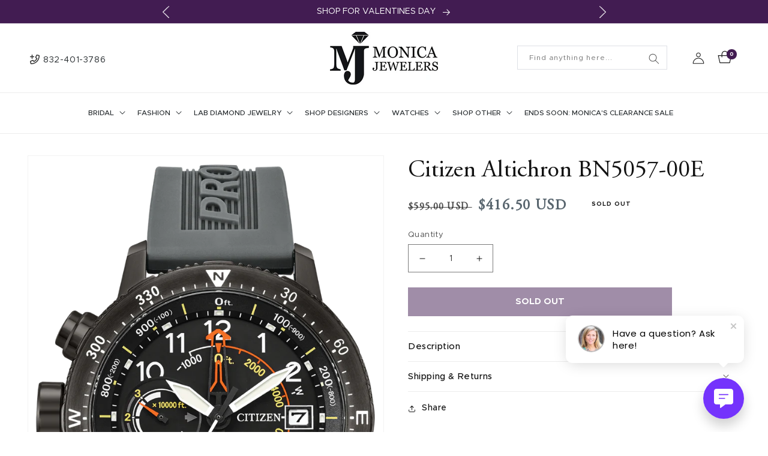

--- FILE ---
content_type: text/html; charset=utf-8
request_url: https://monicajewelers.com/products/citizen-altichron-bn5057-00e
body_size: 59454
content:
<!doctype html>
<html class="no-js" lang="en">
  <head>
    

    <meta charset="utf-8">
    <meta http-equiv="X-UA-Compatible" content="IE=edge">
    <meta name="viewport" content="width=device-width,initial-scale=1">
    <meta name="theme-color" content="">
    <link rel="canonical" href="https://monicajewelers.com/products/citizen-altichron-bn5057-00e">
    <link rel="preconnect" href="https://cdn.shopify.com" crossorigin><link rel="icon" type="image/png" href="//monicajewelers.com/cdn/shop/files/Footer_Logo_180x_47fcda5e-274d-4140-876b-850dd8736fbf.webp?crop=center&height=32&v=1654861086&width=32"><link rel="preconnect" href="https://fonts.shopifycdn.com" crossorigin><title>
      Citizen Altichron BN5057-00E
 &ndash; Monica Jewelers </title>

    
    <meta name="description" content="CItizen Altichron Climb to new heights with the reinvented Promaster Altichron. Designed with light power technology, the sky is the limit when wearing this innovative, sleek yet sporty timepiece. With an altimeter measuring from 1,000ft - 32,000ft, compass and date, its the absolute timepiece for any semi-professional">
    

    

<meta property="og:site_name" content="Monica Jewelers ">
<meta property="og:url" content="https://monicajewelers.com/products/citizen-altichron-bn5057-00e">
<meta property="og:title" content="Citizen Altichron BN5057-00E">
<meta property="og:type" content="product">
<meta property="og:description" content="CItizen Altichron Climb to new heights with the reinvented Promaster Altichron. Designed with light power technology, the sky is the limit when wearing this innovative, sleek yet sporty timepiece. With an altimeter measuring from 1,000ft - 32,000ft, compass and date, its the absolute timepiece for any semi-professional"><meta property="og:image" content="http://monicajewelers.com/cdn/shop/products/Promaster_Altichron.png?v=1535220817">
  <meta property="og:image:secure_url" content="https://monicajewelers.com/cdn/shop/products/Promaster_Altichron.png?v=1535220817">
  <meta property="og:image:width" content="1000">
  <meta property="og:image:height" content="1462"><meta property="og:price:amount" content="416.50">
  <meta property="og:price:currency" content="USD"><meta name="twitter:site" content="@monicajewelers"><meta name="twitter:card" content="summary_large_image">
<meta name="twitter:title" content="Citizen Altichron BN5057-00E">
<meta name="twitter:description" content="CItizen Altichron Climb to new heights with the reinvented Promaster Altichron. Designed with light power technology, the sky is the limit when wearing this innovative, sleek yet sporty timepiece. With an altimeter measuring from 1,000ft - 32,000ft, compass and date, its the absolute timepiece for any semi-professional">


    <script src="//monicajewelers.com/cdn/shop/t/14/assets/global.js?v=135116476141006970691738046027" defer="defer"></script>
    <script>window.performance && window.performance.mark && window.performance.mark('shopify.content_for_header.start');</script><meta name="google-site-verification" content="Qd-_W4A1nQKS__42qZYHK8atGofEMwinzA3yYvUcEOw">
<meta name="google-site-verification" content="eWoGDyjhyBLDTfauDjAGGvn4aXlP2oodpEATZuMD-w8">
<meta name="facebook-domain-verification" content="3ahmexmzzvllzxffdcd5sdp4tgk2mg">
<meta name="facebook-domain-verification" content="2f1w8898eon1wgbqmo1wnx6tqq1x49">
<meta name="facebook-domain-verification" content="53ipxy89lmbga1nnt4ib7kz2rtmiuq">
<meta id="shopify-digital-wallet" name="shopify-digital-wallet" content="/19214735/digital_wallets/dialog">
<meta name="shopify-checkout-api-token" content="6991ede071f0d4a363eed37ff0327395">
<meta id="in-context-paypal-metadata" data-shop-id="19214735" data-venmo-supported="false" data-environment="production" data-locale="en_US" data-paypal-v4="true" data-currency="USD">
<link rel="alternate" type="application/json+oembed" href="https://monicajewelers.com/products/citizen-altichron-bn5057-00e.oembed">
<script async="async" src="/checkouts/internal/preloads.js?locale=en-US"></script>
<link rel="preconnect" href="https://shop.app" crossorigin="anonymous">
<script async="async" src="https://shop.app/checkouts/internal/preloads.js?locale=en-US&shop_id=19214735" crossorigin="anonymous"></script>
<script id="apple-pay-shop-capabilities" type="application/json">{"shopId":19214735,"countryCode":"US","currencyCode":"USD","merchantCapabilities":["supports3DS"],"merchantId":"gid:\/\/shopify\/Shop\/19214735","merchantName":"Monica Jewelers ","requiredBillingContactFields":["postalAddress","email","phone"],"requiredShippingContactFields":["postalAddress","email","phone"],"shippingType":"shipping","supportedNetworks":["visa","masterCard","amex","discover","elo","jcb"],"total":{"type":"pending","label":"Monica Jewelers ","amount":"1.00"},"shopifyPaymentsEnabled":true,"supportsSubscriptions":true}</script>
<script id="shopify-features" type="application/json">{"accessToken":"6991ede071f0d4a363eed37ff0327395","betas":["rich-media-storefront-analytics"],"domain":"monicajewelers.com","predictiveSearch":true,"shopId":19214735,"locale":"en"}</script>
<script>var Shopify = Shopify || {};
Shopify.shop = "monicajewelers.myshopify.com";
Shopify.locale = "en";
Shopify.currency = {"active":"USD","rate":"1.0"};
Shopify.country = "US";
Shopify.theme = {"name":"banners update (Current theme - 28th Jan 2025)","id":129656782942,"schema_name":"Dawn","schema_version":"4.0.0","theme_store_id":887,"role":"main"};
Shopify.theme.handle = "null";
Shopify.theme.style = {"id":null,"handle":null};
Shopify.cdnHost = "monicajewelers.com/cdn";
Shopify.routes = Shopify.routes || {};
Shopify.routes.root = "/";</script>
<script type="module">!function(o){(o.Shopify=o.Shopify||{}).modules=!0}(window);</script>
<script>!function(o){function n(){var o=[];function n(){o.push(Array.prototype.slice.apply(arguments))}return n.q=o,n}var t=o.Shopify=o.Shopify||{};t.loadFeatures=n(),t.autoloadFeatures=n()}(window);</script>
<script>
  window.ShopifyPay = window.ShopifyPay || {};
  window.ShopifyPay.apiHost = "shop.app\/pay";
  window.ShopifyPay.redirectState = null;
</script>
<script id="shop-js-analytics" type="application/json">{"pageType":"product"}</script>
<script defer="defer" async type="module" src="//monicajewelers.com/cdn/shopifycloud/shop-js/modules/v2/client.init-shop-cart-sync_BT-GjEfc.en.esm.js"></script>
<script defer="defer" async type="module" src="//monicajewelers.com/cdn/shopifycloud/shop-js/modules/v2/chunk.common_D58fp_Oc.esm.js"></script>
<script defer="defer" async type="module" src="//monicajewelers.com/cdn/shopifycloud/shop-js/modules/v2/chunk.modal_xMitdFEc.esm.js"></script>
<script type="module">
  await import("//monicajewelers.com/cdn/shopifycloud/shop-js/modules/v2/client.init-shop-cart-sync_BT-GjEfc.en.esm.js");
await import("//monicajewelers.com/cdn/shopifycloud/shop-js/modules/v2/chunk.common_D58fp_Oc.esm.js");
await import("//monicajewelers.com/cdn/shopifycloud/shop-js/modules/v2/chunk.modal_xMitdFEc.esm.js");

  window.Shopify.SignInWithShop?.initShopCartSync?.({"fedCMEnabled":true,"windoidEnabled":true});

</script>
<script defer="defer" async type="module" src="//monicajewelers.com/cdn/shopifycloud/shop-js/modules/v2/client.payment-terms_Ci9AEqFq.en.esm.js"></script>
<script defer="defer" async type="module" src="//monicajewelers.com/cdn/shopifycloud/shop-js/modules/v2/chunk.common_D58fp_Oc.esm.js"></script>
<script defer="defer" async type="module" src="//monicajewelers.com/cdn/shopifycloud/shop-js/modules/v2/chunk.modal_xMitdFEc.esm.js"></script>
<script type="module">
  await import("//monicajewelers.com/cdn/shopifycloud/shop-js/modules/v2/client.payment-terms_Ci9AEqFq.en.esm.js");
await import("//monicajewelers.com/cdn/shopifycloud/shop-js/modules/v2/chunk.common_D58fp_Oc.esm.js");
await import("//monicajewelers.com/cdn/shopifycloud/shop-js/modules/v2/chunk.modal_xMitdFEc.esm.js");

  
</script>
<script>
  window.Shopify = window.Shopify || {};
  if (!window.Shopify.featureAssets) window.Shopify.featureAssets = {};
  window.Shopify.featureAssets['shop-js'] = {"shop-cart-sync":["modules/v2/client.shop-cart-sync_DZOKe7Ll.en.esm.js","modules/v2/chunk.common_D58fp_Oc.esm.js","modules/v2/chunk.modal_xMitdFEc.esm.js"],"init-fed-cm":["modules/v2/client.init-fed-cm_B6oLuCjv.en.esm.js","modules/v2/chunk.common_D58fp_Oc.esm.js","modules/v2/chunk.modal_xMitdFEc.esm.js"],"shop-cash-offers":["modules/v2/client.shop-cash-offers_D2sdYoxE.en.esm.js","modules/v2/chunk.common_D58fp_Oc.esm.js","modules/v2/chunk.modal_xMitdFEc.esm.js"],"shop-login-button":["modules/v2/client.shop-login-button_QeVjl5Y3.en.esm.js","modules/v2/chunk.common_D58fp_Oc.esm.js","modules/v2/chunk.modal_xMitdFEc.esm.js"],"pay-button":["modules/v2/client.pay-button_DXTOsIq6.en.esm.js","modules/v2/chunk.common_D58fp_Oc.esm.js","modules/v2/chunk.modal_xMitdFEc.esm.js"],"shop-button":["modules/v2/client.shop-button_DQZHx9pm.en.esm.js","modules/v2/chunk.common_D58fp_Oc.esm.js","modules/v2/chunk.modal_xMitdFEc.esm.js"],"avatar":["modules/v2/client.avatar_BTnouDA3.en.esm.js"],"init-windoid":["modules/v2/client.init-windoid_CR1B-cfM.en.esm.js","modules/v2/chunk.common_D58fp_Oc.esm.js","modules/v2/chunk.modal_xMitdFEc.esm.js"],"init-shop-for-new-customer-accounts":["modules/v2/client.init-shop-for-new-customer-accounts_C_vY_xzh.en.esm.js","modules/v2/client.shop-login-button_QeVjl5Y3.en.esm.js","modules/v2/chunk.common_D58fp_Oc.esm.js","modules/v2/chunk.modal_xMitdFEc.esm.js"],"init-shop-email-lookup-coordinator":["modules/v2/client.init-shop-email-lookup-coordinator_BI7n9ZSv.en.esm.js","modules/v2/chunk.common_D58fp_Oc.esm.js","modules/v2/chunk.modal_xMitdFEc.esm.js"],"init-shop-cart-sync":["modules/v2/client.init-shop-cart-sync_BT-GjEfc.en.esm.js","modules/v2/chunk.common_D58fp_Oc.esm.js","modules/v2/chunk.modal_xMitdFEc.esm.js"],"shop-toast-manager":["modules/v2/client.shop-toast-manager_DiYdP3xc.en.esm.js","modules/v2/chunk.common_D58fp_Oc.esm.js","modules/v2/chunk.modal_xMitdFEc.esm.js"],"init-customer-accounts":["modules/v2/client.init-customer-accounts_D9ZNqS-Q.en.esm.js","modules/v2/client.shop-login-button_QeVjl5Y3.en.esm.js","modules/v2/chunk.common_D58fp_Oc.esm.js","modules/v2/chunk.modal_xMitdFEc.esm.js"],"init-customer-accounts-sign-up":["modules/v2/client.init-customer-accounts-sign-up_iGw4briv.en.esm.js","modules/v2/client.shop-login-button_QeVjl5Y3.en.esm.js","modules/v2/chunk.common_D58fp_Oc.esm.js","modules/v2/chunk.modal_xMitdFEc.esm.js"],"shop-follow-button":["modules/v2/client.shop-follow-button_CqMgW2wH.en.esm.js","modules/v2/chunk.common_D58fp_Oc.esm.js","modules/v2/chunk.modal_xMitdFEc.esm.js"],"checkout-modal":["modules/v2/client.checkout-modal_xHeaAweL.en.esm.js","modules/v2/chunk.common_D58fp_Oc.esm.js","modules/v2/chunk.modal_xMitdFEc.esm.js"],"shop-login":["modules/v2/client.shop-login_D91U-Q7h.en.esm.js","modules/v2/chunk.common_D58fp_Oc.esm.js","modules/v2/chunk.modal_xMitdFEc.esm.js"],"lead-capture":["modules/v2/client.lead-capture_BJmE1dJe.en.esm.js","modules/v2/chunk.common_D58fp_Oc.esm.js","modules/v2/chunk.modal_xMitdFEc.esm.js"],"payment-terms":["modules/v2/client.payment-terms_Ci9AEqFq.en.esm.js","modules/v2/chunk.common_D58fp_Oc.esm.js","modules/v2/chunk.modal_xMitdFEc.esm.js"]};
</script>
<script>(function() {
  var isLoaded = false;
  function asyncLoad() {
    if (isLoaded) return;
    isLoaded = true;
    var urls = ["https:\/\/us-library.klarnaservices.com\/merchant.js?uci=c9938cff-3e25-4259-8fea-545634bb4e28\u0026country=US\u0026shop=monicajewelers.myshopify.com","https:\/\/shopifyapp.rontar.com\/ScriptTags\/onlinestore.js?advId=29140\u0026audienceId=081e7990-49a1-46a0-8c65-a3e8e8de32c9\u0026priceId=9810\u0026shop=monicajewelers.myshopify.com","https:\/\/api.omegatheme.com\/facebook-chat\/client\/omg-fbc-custom.js?v=1650296401\u0026shop=monicajewelers.myshopify.com","https:\/\/instafeed.nfcube.com\/cdn\/c51bc7882a7ad0eb5804c5165af63a5a.js?shop=monicajewelers.myshopify.com","https:\/\/cdn.shopify.com\/s\/files\/1\/1921\/4735\/t\/5\/assets\/affirmShopify.js?v=1651595977\u0026shop=monicajewelers.myshopify.com"];
    for (var i = 0; i < urls.length; i++) {
      var s = document.createElement('script');
      s.type = 'text/javascript';
      s.async = true;
      s.src = urls[i];
      var x = document.getElementsByTagName('script')[0];
      x.parentNode.insertBefore(s, x);
    }
  };
  if(window.attachEvent) {
    window.attachEvent('onload', asyncLoad);
  } else {
    window.addEventListener('load', asyncLoad, false);
  }
})();</script>
<script id="__st">var __st={"a":19214735,"offset":-21600,"reqid":"94da3f59-3fca-4871-aaf4-833752c7c53a-1769514373","pageurl":"monicajewelers.com\/products\/citizen-altichron-bn5057-00e","u":"0dbeb002aaf2","p":"product","rtyp":"product","rid":1438496751710};</script>
<script>window.ShopifyPaypalV4VisibilityTracking = true;</script>
<script id="captcha-bootstrap">!function(){'use strict';const t='contact',e='account',n='new_comment',o=[[t,t],['blogs',n],['comments',n],[t,'customer']],c=[[e,'customer_login'],[e,'guest_login'],[e,'recover_customer_password'],[e,'create_customer']],r=t=>t.map((([t,e])=>`form[action*='/${t}']:not([data-nocaptcha='true']) input[name='form_type'][value='${e}']`)).join(','),a=t=>()=>t?[...document.querySelectorAll(t)].map((t=>t.form)):[];function s(){const t=[...o],e=r(t);return a(e)}const i='password',u='form_key',d=['recaptcha-v3-token','g-recaptcha-response','h-captcha-response',i],f=()=>{try{return window.sessionStorage}catch{return}},m='__shopify_v',_=t=>t.elements[u];function p(t,e,n=!1){try{const o=window.sessionStorage,c=JSON.parse(o.getItem(e)),{data:r}=function(t){const{data:e,action:n}=t;return t[m]||n?{data:e,action:n}:{data:t,action:n}}(c);for(const[e,n]of Object.entries(r))t.elements[e]&&(t.elements[e].value=n);n&&o.removeItem(e)}catch(o){console.error('form repopulation failed',{error:o})}}const l='form_type',E='cptcha';function T(t){t.dataset[E]=!0}const w=window,h=w.document,L='Shopify',v='ce_forms',y='captcha';let A=!1;((t,e)=>{const n=(g='f06e6c50-85a8-45c8-87d0-21a2b65856fe',I='https://cdn.shopify.com/shopifycloud/storefront-forms-hcaptcha/ce_storefront_forms_captcha_hcaptcha.v1.5.2.iife.js',D={infoText:'Protected by hCaptcha',privacyText:'Privacy',termsText:'Terms'},(t,e,n)=>{const o=w[L][v],c=o.bindForm;if(c)return c(t,g,e,D).then(n);var r;o.q.push([[t,g,e,D],n]),r=I,A||(h.body.append(Object.assign(h.createElement('script'),{id:'captcha-provider',async:!0,src:r})),A=!0)});var g,I,D;w[L]=w[L]||{},w[L][v]=w[L][v]||{},w[L][v].q=[],w[L][y]=w[L][y]||{},w[L][y].protect=function(t,e){n(t,void 0,e),T(t)},Object.freeze(w[L][y]),function(t,e,n,w,h,L){const[v,y,A,g]=function(t,e,n){const i=e?o:[],u=t?c:[],d=[...i,...u],f=r(d),m=r(i),_=r(d.filter((([t,e])=>n.includes(e))));return[a(f),a(m),a(_),s()]}(w,h,L),I=t=>{const e=t.target;return e instanceof HTMLFormElement?e:e&&e.form},D=t=>v().includes(t);t.addEventListener('submit',(t=>{const e=I(t);if(!e)return;const n=D(e)&&!e.dataset.hcaptchaBound&&!e.dataset.recaptchaBound,o=_(e),c=g().includes(e)&&(!o||!o.value);(n||c)&&t.preventDefault(),c&&!n&&(function(t){try{if(!f())return;!function(t){const e=f();if(!e)return;const n=_(t);if(!n)return;const o=n.value;o&&e.removeItem(o)}(t);const e=Array.from(Array(32),(()=>Math.random().toString(36)[2])).join('');!function(t,e){_(t)||t.append(Object.assign(document.createElement('input'),{type:'hidden',name:u})),t.elements[u].value=e}(t,e),function(t,e){const n=f();if(!n)return;const o=[...t.querySelectorAll(`input[type='${i}']`)].map((({name:t})=>t)),c=[...d,...o],r={};for(const[a,s]of new FormData(t).entries())c.includes(a)||(r[a]=s);n.setItem(e,JSON.stringify({[m]:1,action:t.action,data:r}))}(t,e)}catch(e){console.error('failed to persist form',e)}}(e),e.submit())}));const S=(t,e)=>{t&&!t.dataset[E]&&(n(t,e.some((e=>e===t))),T(t))};for(const o of['focusin','change'])t.addEventListener(o,(t=>{const e=I(t);D(e)&&S(e,y())}));const B=e.get('form_key'),M=e.get(l),P=B&&M;t.addEventListener('DOMContentLoaded',(()=>{const t=y();if(P)for(const e of t)e.elements[l].value===M&&p(e,B);[...new Set([...A(),...v().filter((t=>'true'===t.dataset.shopifyCaptcha))])].forEach((e=>S(e,t)))}))}(h,new URLSearchParams(w.location.search),n,t,e,['guest_login'])})(!0,!0)}();</script>
<script integrity="sha256-4kQ18oKyAcykRKYeNunJcIwy7WH5gtpwJnB7kiuLZ1E=" data-source-attribution="shopify.loadfeatures" defer="defer" src="//monicajewelers.com/cdn/shopifycloud/storefront/assets/storefront/load_feature-a0a9edcb.js" crossorigin="anonymous"></script>
<script crossorigin="anonymous" defer="defer" src="//monicajewelers.com/cdn/shopifycloud/storefront/assets/shopify_pay/storefront-65b4c6d7.js?v=20250812"></script>
<script data-source-attribution="shopify.dynamic_checkout.dynamic.init">var Shopify=Shopify||{};Shopify.PaymentButton=Shopify.PaymentButton||{isStorefrontPortableWallets:!0,init:function(){window.Shopify.PaymentButton.init=function(){};var t=document.createElement("script");t.src="https://monicajewelers.com/cdn/shopifycloud/portable-wallets/latest/portable-wallets.en.js",t.type="module",document.head.appendChild(t)}};
</script>
<script data-source-attribution="shopify.dynamic_checkout.buyer_consent">
  function portableWalletsHideBuyerConsent(e){var t=document.getElementById("shopify-buyer-consent"),n=document.getElementById("shopify-subscription-policy-button");t&&n&&(t.classList.add("hidden"),t.setAttribute("aria-hidden","true"),n.removeEventListener("click",e))}function portableWalletsShowBuyerConsent(e){var t=document.getElementById("shopify-buyer-consent"),n=document.getElementById("shopify-subscription-policy-button");t&&n&&(t.classList.remove("hidden"),t.removeAttribute("aria-hidden"),n.addEventListener("click",e))}window.Shopify?.PaymentButton&&(window.Shopify.PaymentButton.hideBuyerConsent=portableWalletsHideBuyerConsent,window.Shopify.PaymentButton.showBuyerConsent=portableWalletsShowBuyerConsent);
</script>
<script>
  function portableWalletsCleanup(e){e&&e.src&&console.error("Failed to load portable wallets script "+e.src);var t=document.querySelectorAll("shopify-accelerated-checkout .shopify-payment-button__skeleton, shopify-accelerated-checkout-cart .wallet-cart-button__skeleton"),e=document.getElementById("shopify-buyer-consent");for(let e=0;e<t.length;e++)t[e].remove();e&&e.remove()}function portableWalletsNotLoadedAsModule(e){e instanceof ErrorEvent&&"string"==typeof e.message&&e.message.includes("import.meta")&&"string"==typeof e.filename&&e.filename.includes("portable-wallets")&&(window.removeEventListener("error",portableWalletsNotLoadedAsModule),window.Shopify.PaymentButton.failedToLoad=e,"loading"===document.readyState?document.addEventListener("DOMContentLoaded",window.Shopify.PaymentButton.init):window.Shopify.PaymentButton.init())}window.addEventListener("error",portableWalletsNotLoadedAsModule);
</script>

<script type="module" src="https://monicajewelers.com/cdn/shopifycloud/portable-wallets/latest/portable-wallets.en.js" onError="portableWalletsCleanup(this)" crossorigin="anonymous"></script>
<script nomodule>
  document.addEventListener("DOMContentLoaded", portableWalletsCleanup);
</script>

<link id="shopify-accelerated-checkout-styles" rel="stylesheet" media="screen" href="https://monicajewelers.com/cdn/shopifycloud/portable-wallets/latest/accelerated-checkout-backwards-compat.css" crossorigin="anonymous">
<style id="shopify-accelerated-checkout-cart">
        #shopify-buyer-consent {
  margin-top: 1em;
  display: inline-block;
  width: 100%;
}

#shopify-buyer-consent.hidden {
  display: none;
}

#shopify-subscription-policy-button {
  background: none;
  border: none;
  padding: 0;
  text-decoration: underline;
  font-size: inherit;
  cursor: pointer;
}

#shopify-subscription-policy-button::before {
  box-shadow: none;
}

      </style>
<script id="sections-script" data-sections="main-product,product-recommendations,header" defer="defer" src="//monicajewelers.com/cdn/shop/t/14/compiled_assets/scripts.js?v=2949"></script>
<script>window.performance && window.performance.mark && window.performance.mark('shopify.content_for_header.end');</script>

    

<script>
    window.BOLD = window.BOLD || {};
        window.BOLD.options = window.BOLD.options || {};
        window.BOLD.options.settings = window.BOLD.options.settings || {};
        window.BOLD.options.settings.v1_variant_mode = window.BOLD.options.settings.v1_variant_mode || true;
        window.BOLD.options.settings.hybrid_fix_auto_insert_inputs =
        window.BOLD.options.settings.hybrid_fix_auto_insert_inputs || true;
</script>

<script>window.BOLD = window.BOLD || {};
    window.BOLD.common = window.BOLD.common || {};
    window.BOLD.common.Shopify = window.BOLD.common.Shopify || {};
    window.BOLD.common.Shopify.shop = {
      domain: 'monicajewelers.com',
      permanent_domain: 'monicajewelers.myshopify.com',
      url: 'https://monicajewelers.com',
      secure_url: 'https://monicajewelers.com',
      money_format: "${{amount}}",
      currency: "USD"
    };
    window.BOLD.common.Shopify.customer = {
      id: null,
      tags: null,
    };
    window.BOLD.common.Shopify.cart = {"note":null,"attributes":{},"original_total_price":0,"total_price":0,"total_discount":0,"total_weight":0.0,"item_count":0,"items":[],"requires_shipping":false,"currency":"USD","items_subtotal_price":0,"cart_level_discount_applications":[],"checkout_charge_amount":0};
    window.BOLD.common.template = 'product';window.BOLD.common.Shopify.formatMoney = function(money, format) {
        function n(t, e) {
            return "undefined" == typeof t ? e : t
        }
        function r(t, e, r, i) {
            if (e = n(e, 2),
                r = n(r, ","),
                i = n(i, "."),
            isNaN(t) || null == t)
                return 0;
            t = (t / 100).toFixed(e);
            var o = t.split(".")
                , a = o[0].replace(/(\d)(?=(\d\d\d)+(?!\d))/g, "$1" + r)
                , s = o[1] ? i + o[1] : "";
            return a + s
        }
        "string" == typeof money && (money = money.replace(".", ""));
        var i = ""
            , o = /\{\{\s*(\w+)\s*\}\}/
            , a = format || window.BOLD.common.Shopify.shop.money_format || window.Shopify.money_format || "$ {{ amount }}";
        switch (a.match(o)[1]) {
            case "amount":
                i = r(money, 2, ",", ".");
                break;
            case "amount_no_decimals":
                i = r(money, 0, ",", ".");
                break;
            case "amount_with_comma_separator":
                i = r(money, 2, ".", ",");
                break;
            case "amount_no_decimals_with_comma_separator":
                i = r(money, 0, ".", ",");
                break;
            case "amount_with_space_separator":
                i = r(money, 2, " ", ",");
                break;
            case "amount_no_decimals_with_space_separator":
                i = r(money, 0, " ", ",");
                break;
            case "amount_with_apostrophe_separator":
                i = r(money, 2, "'", ".");
                break;
        }
        return a.replace(o, i);
    };
    window.BOLD.common.Shopify.saveProduct = function (handle, product) {
      if (typeof handle === 'string' && typeof window.BOLD.common.Shopify.products[handle] === 'undefined') {
        if (typeof product === 'number') {
          window.BOLD.common.Shopify.handles[product] = handle;
          product = { id: product };
        }
        window.BOLD.common.Shopify.products[handle] = product;
      }
    };
    window.BOLD.common.Shopify.saveVariant = function (variant_id, variant) {
      if (typeof variant_id === 'number' && typeof window.BOLD.common.Shopify.variants[variant_id] === 'undefined') {
        window.BOLD.common.Shopify.variants[variant_id] = variant;
      }
    };window.BOLD.common.Shopify.products = window.BOLD.common.Shopify.products || {};
    window.BOLD.common.Shopify.variants = window.BOLD.common.Shopify.variants || {};
    window.BOLD.common.Shopify.handles = window.BOLD.common.Shopify.handles || {};window.BOLD.common.Shopify.handle = "citizen-altichron-bn5057-00e"
window.BOLD.common.Shopify.saveProduct("citizen-altichron-bn5057-00e", 1438496751710);window.BOLD.common.Shopify.saveVariant(12519444873310, { product_id: 1438496751710, product_handle: "citizen-altichron-bn5057-00e", price: 41650, group_id: '', csp_metafield: {}});window.BOLD.apps_installed = {"Product Options":2} || {};window.BOLD.common.Shopify.metafields = window.BOLD.common.Shopify.metafields || {};window.BOLD.common.Shopify.metafields["bold_rp"] = {};window.BOLD.common.Shopify.metafields["bold_csp_defaults"] = {};window.BOLD.common.cacheParams = window.BOLD.common.cacheParams || {};
</script>

<script>
    window.BOLD.common.cacheParams.options = 1769503179;
</script>
<link href="//monicajewelers.com/cdn/shop/t/14/assets/bold-options.css?v=145596556742311423001744180309" rel="stylesheet" type="text/css" media="all" />
<script defer src="https://options.shopapps.site/js/options.js"></script>

    <style data-shopify>
    @font-face {
  font-family: Assistant;
  font-weight: 400;
  font-style: normal;
  font-display: swap;
  src: url("//monicajewelers.com/cdn/fonts/assistant/assistant_n4.9120912a469cad1cc292572851508ca49d12e768.woff2") format("woff2"),
       url("//monicajewelers.com/cdn/fonts/assistant/assistant_n4.6e9875ce64e0fefcd3f4446b7ec9036b3ddd2985.woff") format("woff");
}

    @font-face {
  font-family: Assistant;
  font-weight: 700;
  font-style: normal;
  font-display: swap;
  src: url("//monicajewelers.com/cdn/fonts/assistant/assistant_n7.bf44452348ec8b8efa3aa3068825305886b1c83c.woff2") format("woff2"),
       url("//monicajewelers.com/cdn/fonts/assistant/assistant_n7.0c887fee83f6b3bda822f1150b912c72da0f7b64.woff") format("woff");
}

    
    
    @font-face {
  font-family: Assistant;
  font-weight: 400;
  font-style: normal;
  font-display: swap;
  src: url("//monicajewelers.com/cdn/fonts/assistant/assistant_n4.9120912a469cad1cc292572851508ca49d12e768.woff2") format("woff2"),
       url("//monicajewelers.com/cdn/fonts/assistant/assistant_n4.6e9875ce64e0fefcd3f4446b7ec9036b3ddd2985.woff") format("woff");
}


    :root {
    --font-body-family: Assistant, sans-serif;
    --font-body-style: normal;
    --font-body-weight: 400;

    --font-heading-family: Assistant, sans-serif;
    --font-heading-style: normal;
    --font-heading-weight: 400;

    --font-body-scale: 1.0;
    --font-heading-scale: 1.0;

    --color-base-text: 18, 18, 18;
    --color-shadow: 18, 18, 18;
    --color-base-background-1: 255, 255, 255;
    --color-base-background-2: 243, 243, 243;
    --color-base-solid-button-labels: 255, 255, 255;
    --color-base-outline-button-labels: 18, 18, 18;
    --color-base-accent-1: 66, 28, 82;
    --color-base-accent-2: 18, 18, 18;
    --payment-terms-background-color: #ffffff;

    --gradient-base-background-1: #ffffff;
    --gradient-base-background-2: #f3f3f3;
    --gradient-base-accent-1: #421c52;
    --gradient-base-accent-2: #121212;

    --media-padding: px;
    --media-border-opacity: 0.05;
    --media-border-width: 1px;
    --media-radius: 0px;
    --media-shadow-opacity: 0.0;
    --media-shadow-horizontal-offset: 0px;
    --media-shadow-vertical-offset: 4px;
    --media-shadow-blur-radius: 5px;

    --page-width: 170rem;
    --page-width-margin: 0rem;

    --card-image-padding: 0.0rem;
    --card-corner-radius: 0.0rem;
    --card-text-alignment: left;
    --card-border-width: 0.0rem;
    --card-border-opacity: 0.1;
    --card-shadow-opacity: 0.0;
    --card-shadow-horizontal-offset: 0.0rem;
    --card-shadow-vertical-offset: 0.4rem;
    --card-shadow-blur-radius: 0.5rem;

    --badge-corner-radius: 4.0rem;

    --popup-border-width: 1px;
    --popup-border-opacity: 0.1;
    --popup-corner-radius: 0px;
    --popup-shadow-opacity: 0.0;
    --popup-shadow-horizontal-offset: 0px;
    --popup-shadow-vertical-offset: 4px;
    --popup-shadow-blur-radius: 5px;

    --drawer-border-width: 1px;
    --drawer-border-opacity: 0.1;
    --drawer-shadow-opacity: 0.0;
    --drawer-shadow-horizontal-offset: 0px;
    --drawer-shadow-vertical-offset: 4px;
    --drawer-shadow-blur-radius: 5px;

    --spacing-sections-desktop: 0px;
    --spacing-sections-mobile: 0px;

    --grid-desktop-vertical-spacing: 8px;
    --grid-desktop-horizontal-spacing: 8px;
    --grid-mobile-vertical-spacing: 4px;
    --grid-mobile-horizontal-spacing: 4px;

    --text-boxes-border-opacity: 0.1;
    --text-boxes-border-width: 0px;
    --text-boxes-radius: 0px;
    --text-boxes-shadow-opacity: 0.0;
    --text-boxes-shadow-horizontal-offset: 0px;
    --text-boxes-shadow-vertical-offset: 4px;
    --text-boxes-shadow-blur-radius: 5px;

    --buttons-radius: 0px;
    --buttons-radius-outset: 0px;
    --buttons-border-width: 1px;
    --buttons-border-opacity: 1.0;
    --buttons-shadow-opacity: 0.0;
    --buttons-shadow-horizontal-offset: 0px;
    --buttons-shadow-vertical-offset: 4px;
    --buttons-shadow-blur-radius: 5px;
    --buttons-border-offset: 0px;

    --inputs-radius: 0px;
    --inputs-border-width: 1px;
    --inputs-border-opacity: 0.55;
    --inputs-shadow-opacity: 0.0;
    --inputs-shadow-horizontal-offset: 0px;
    --inputs-margin-offset: 0px;
    --inputs-shadow-vertical-offset: 4px;
    --inputs-shadow-blur-radius: 5px;
    --inputs-radius-outset: 0px;

    --variant-pills-radius: 40px;
    --variant-pills-border-width: 1px;
    --variant-pills-border-opacity: 0.55;
    --variant-pills-shadow-opacity: 0.0;
    --variant-pills-shadow-horizontal-offset: 0px;
    --variant-pills-shadow-vertical-offset: 4px;
    --variant-pills-shadow-blur-radius: 5px;
    }

    *,
    *::before,
    *::after {
    box-sizing: inherit;
    }

    html {
    box-sizing: border-box;
    font-size: calc(var(--font-body-scale) * 62.5%);
    height: 100%;
    }

    body {
      
    display: grid;
    grid-template-rows: auto auto 1fr auto;
    grid-template-columns: 100%;
    min-height: 100%;
    margin: 0;
    font-size: 1.5rem;
    letter-spacing: 0.06rem;
    line-height: calc(1 + 0.8 / var(--font-body-scale));
    font-family: var(--font-body-family);
    font-style: var(--font-body-style);
    font-weight: var(--font-body-weight);
    }

    @media screen and (min-width: 750px) {
    body {
    font-size: 1.6rem;
    }
    }
    </style>

    <link href="//monicajewelers.com/cdn/shop/t/14/assets/base.css?v=93433819040061412421738046027" rel="stylesheet" type="text/css" media="all" />
    <link href="//monicajewelers.com/cdn/shop/t/14/assets/style.css?v=28466004321164732311738046027" rel="stylesheet" type="text/css" media="all" />
    <link href="//monicajewelers.com/cdn/shop/t/14/assets/slick.css?v=98340474046176884051738046027" rel="stylesheet" type="text/css" media="all" />
    <link href="//monicajewelers.com/cdn/shop/t/14/assets/slick-theme.css?v=111566387709569418871738046027" rel="stylesheet" type="text/css" media="all" />
<link rel="preload" as="font" href="//monicajewelers.com/cdn/fonts/assistant/assistant_n4.9120912a469cad1cc292572851508ca49d12e768.woff2" type="font/woff2" crossorigin><link rel="preload" as="font" href="//monicajewelers.com/cdn/fonts/assistant/assistant_n4.9120912a469cad1cc292572851508ca49d12e768.woff2" type="font/woff2" crossorigin><link rel="stylesheet" href="//monicajewelers.com/cdn/shop/t/14/assets/component-predictive-search.css?v=165644661289088488651738046027" media="print" onload="this.media='all'"><script>document.documentElement.className = document.documentElement.className.replace('no-js', 'js');
      if (Shopify.designMode) {
        document.documentElement.classList.add('shopify-design-mode');
      }
    </script>

    <script src="https://code.jquery.com/jquery-3.6.0.min.js" integrity="sha256-/xUj+3OJU5yExlq6GSYGSHk7tPXikynS7ogEvDej/m4=" crossorigin="anonymous"></script>
    <script src="//monicajewelers.com/cdn/shop/t/14/assets/slick.min.js?v=71779134894361685811738046027" type="text/javascript"></script>

    

    <!-- Google tag (gtag.js) -->
<script async src="https://www.googletagmanager.com/gtag/js?id=AW-830238525">
</script>
<script>
  window.dataLayer = window.dataLayer || [];
  function gtag(){dataLayer.push(arguments);}
  gtag('js', new Date());

  gtag('config', 'AW-830238525');
</script>
<meta name="google-site-verification" content="LwCP-WKm2DvkBLmyj_OG98Zo7i-TUFbiSm-7TfdaZGE" />


<script type="application/ld+json">
{
  "@context": "https://schema.org",
  "@type": "JewelryStore",
  "name": "Monica Jewelers",
  "image": "https://monicajewelers.com/cdn/shop/files/Footer_Logo_180x.png?v=1649842463",
  "url": "https://monicajewelers.com/",
  "telephone": "832-401-3786",
  "address": {
    "@type": "PostalAddress",
    "streetAddress": "5000 Katy Mills Cir #442",
    "addressLocality": "Katy",
    "addressRegion": "TX",
    "postalCode": "77494",
    "addressCountry": "US"
  },
  "openingHoursSpecification": [
    {
      "@type": "OpeningHoursSpecification",
      "dayOfWeek": [
        "Monday",
        "Tuesday",
        "Wednesday",
        "Thursday"
      ],
      "opens": "11:00",
      "closes": "19:00"
    },
    {
      "@type": "OpeningHoursSpecification",
      "dayOfWeek": [
        "Friday",
        "Saturday"
      ],
      "opens": "10:00",
      "closes": "20:00"
    },
    {
      "@type": "OpeningHoursSpecification",
      "dayOfWeek": "Sunday",
      "opens": "12:00",
      "closes": "18:00"
    }
  ],
  "sameAs": [
    "https://facebook.com/monicajewelersk",
    "https://twitter.com/monicajewelers",
    "https://www.instagram.com/monicajewelers/"
  ]
}
</script>


<!-- BEGIN app block: shopify://apps/hulk-form-builder/blocks/app-embed/b6b8dd14-356b-4725-a4ed-77232212b3c3 --><!-- BEGIN app snippet: hulkapps-formbuilder-theme-ext --><script type="text/javascript">
  
  if (typeof window.formbuilder_customer != "object") {
        window.formbuilder_customer = {}
  }

  window.hulkFormBuilder = {
    form_data: {},
    shop_data: {"shop_6di1FIHhMpUdBY9TnFJqUA":{"shop_uuid":"6di1FIHhMpUdBY9TnFJqUA","shop_timezone":"America\/Chicago","shop_id":65704,"shop_is_after_submit_enabled":true,"shop_shopify_plan":"Shopify","shop_shopify_domain":"monicajewelers.myshopify.com","shop_created_at":"2022-05-10T00:19:31.999-05:00","is_skip_metafield":false,"shop_deleted":false,"shop_disabled":false}},
    settings_data: {"shop_settings":{"shop_customise_msgs":[],"default_customise_msgs":{"is_required":"is required","thank_you":"Thank you! The form was submitted successfully.","processing":"Processing...","valid_data":"Please provide valid data","valid_email":"Provide valid email format","valid_tags":"HTML Tags are not allowed","valid_phone":"Provide valid phone number","valid_captcha":"Please provide valid captcha response","valid_url":"Provide valid URL","only_number_alloud":"Provide valid number in","number_less":"must be less than","number_more":"must be more than","image_must_less":"Image must be less than 20MB","image_number":"Images allowed","image_extension":"Invalid extension! Please provide image file","error_image_upload":"Error in image upload. Please try again.","error_file_upload":"Error in file upload. Please try again.","your_response":"Your response","error_form_submit":"Error occur.Please try again after sometime.","email_submitted":"Form with this email is already submitted","invalid_email_by_zerobounce":"The email address you entered appears to be invalid. Please check it and try again.","download_file":"Download file","card_details_invalid":"Your card details are invalid","card_details":"Card details","please_enter_card_details":"Please enter card details","card_number":"Card number","exp_mm":"Exp MM","exp_yy":"Exp YY","crd_cvc":"CVV","payment_value":"Payment amount","please_enter_payment_amount":"Please enter payment amount","address1":"Address line 1","address2":"Address line 2","city":"City","province":"Province","zipcode":"Zip code","country":"Country","blocked_domain":"This form does not accept addresses from","file_must_less":"File must be less than 20MB","file_extension":"Invalid extension! Please provide file","only_file_number_alloud":"files allowed","previous":"Previous","next":"Next","must_have_a_input":"Please enter at least one field.","please_enter_required_data":"Please enter required data","atleast_one_special_char":"Include at least one special character","atleast_one_lowercase_char":"Include at least one lowercase character","atleast_one_uppercase_char":"Include at least one uppercase character","atleast_one_number":"Include at least one number","must_have_8_chars":"Must have 8 characters long","be_between_8_and_12_chars":"Be between 8 and 12 characters long","please_select":"Please Select","phone_submitted":"Form with this phone number is already submitted","user_res_parse_error":"Error while submitting the form","valid_same_values":"values must be same","product_choice_clear_selection":"Clear Selection","picture_choice_clear_selection":"Clear Selection","remove_all_for_file_image_upload":"Remove All","invalid_file_type_for_image_upload":"You can't upload files of this type.","invalid_file_type_for_signature_upload":"You can't upload files of this type.","max_files_exceeded_for_file_upload":"You can not upload any more files.","max_files_exceeded_for_image_upload":"You can not upload any more files.","file_already_exist":"File already uploaded","max_limit_exceed":"You have added the maximum number of text fields.","cancel_upload_for_file_upload":"Cancel upload","cancel_upload_for_image_upload":"Cancel upload","cancel_upload_for_signature_upload":"Cancel upload"},"shop_blocked_domains":[]}},
    features_data: {"shop_plan_features":{"shop_plan_features":["unlimited-forms","full-design-customization","export-form-submissions","multiple-recipients-for-form-submissions","multiple-admin-notifications","enable-captcha","unlimited-file-uploads","save-submitted-form-data","set-auto-response-message","conditional-logic","form-banner","save-as-draft-facility","include-user-response-in-admin-email","disable-form-submission","file-upload"]}},
    shop: null,
    shop_id: null,
    plan_features: null,
    validateDoubleQuotes: false,
    assets: {
      extraFunctions: "https://cdn.shopify.com/extensions/019bb5ee-ec40-7527-955d-c1b8751eb060/form-builder-by-hulkapps-50/assets/extra-functions.js",
      extraStyles: "https://cdn.shopify.com/extensions/019bb5ee-ec40-7527-955d-c1b8751eb060/form-builder-by-hulkapps-50/assets/extra-styles.css",
      bootstrapStyles: "https://cdn.shopify.com/extensions/019bb5ee-ec40-7527-955d-c1b8751eb060/form-builder-by-hulkapps-50/assets/theme-app-extension-bootstrap.css"
    },
    translations: {
      htmlTagNotAllowed: "HTML Tags are not allowed",
      sqlQueryNotAllowed: "SQL Queries are not allowed",
      doubleQuoteNotAllowed: "Double quotes are not allowed",
      vorwerkHttpWwwNotAllowed: "The words \u0026#39;http\u0026#39; and \u0026#39;www\u0026#39; are not allowed. Please remove them and try again.",
      maxTextFieldsReached: "You have added the maximum number of text fields.",
      avoidNegativeWords: "Avoid negative words: Don\u0026#39;t use negative words in your contact message.",
      customDesignOnly: "This form is for custom designs requests. For general inquiries please contact our team at info@stagheaddesigns.com",
      zerobounceApiErrorMsg: "We couldn\u0026#39;t verify your email due to a technical issue. Please try again later.",
    }

  }

  

  window.FbThemeAppExtSettingsHash = {}
  
</script><!-- END app snippet --><!-- END app block --><script src="https://cdn.shopify.com/extensions/019bb5ee-ec40-7527-955d-c1b8751eb060/form-builder-by-hulkapps-50/assets/form-builder-script.js" type="text/javascript" defer="defer"></script>
<script src="https://cdn.shopify.com/extensions/019bfc33-9a77-73f5-b94b-5c364c351271/ila-diamond-service-157/assets/storefront.js" type="text/javascript" defer="defer"></script>
<link href="https://cdn.shopify.com/extensions/019bfc33-9a77-73f5-b94b-5c364c351271/ila-diamond-service-157/assets/ub-ds.css" rel="stylesheet" type="text/css" media="all">
<link href="https://monorail-edge.shopifysvc.com" rel="dns-prefetch">
<script>(function(){if ("sendBeacon" in navigator && "performance" in window) {try {var session_token_from_headers = performance.getEntriesByType('navigation')[0].serverTiming.find(x => x.name == '_s').description;} catch {var session_token_from_headers = undefined;}var session_cookie_matches = document.cookie.match(/_shopify_s=([^;]*)/);var session_token_from_cookie = session_cookie_matches && session_cookie_matches.length === 2 ? session_cookie_matches[1] : "";var session_token = session_token_from_headers || session_token_from_cookie || "";function handle_abandonment_event(e) {var entries = performance.getEntries().filter(function(entry) {return /monorail-edge.shopifysvc.com/.test(entry.name);});if (!window.abandonment_tracked && entries.length === 0) {window.abandonment_tracked = true;var currentMs = Date.now();var navigation_start = performance.timing.navigationStart;var payload = {shop_id: 19214735,url: window.location.href,navigation_start,duration: currentMs - navigation_start,session_token,page_type: "product"};window.navigator.sendBeacon("https://monorail-edge.shopifysvc.com/v1/produce", JSON.stringify({schema_id: "online_store_buyer_site_abandonment/1.1",payload: payload,metadata: {event_created_at_ms: currentMs,event_sent_at_ms: currentMs}}));}}window.addEventListener('pagehide', handle_abandonment_event);}}());</script>
<script id="web-pixels-manager-setup">(function e(e,d,r,n,o){if(void 0===o&&(o={}),!Boolean(null===(a=null===(i=window.Shopify)||void 0===i?void 0:i.analytics)||void 0===a?void 0:a.replayQueue)){var i,a;window.Shopify=window.Shopify||{};var t=window.Shopify;t.analytics=t.analytics||{};var s=t.analytics;s.replayQueue=[],s.publish=function(e,d,r){return s.replayQueue.push([e,d,r]),!0};try{self.performance.mark("wpm:start")}catch(e){}var l=function(){var e={modern:/Edge?\/(1{2}[4-9]|1[2-9]\d|[2-9]\d{2}|\d{4,})\.\d+(\.\d+|)|Firefox\/(1{2}[4-9]|1[2-9]\d|[2-9]\d{2}|\d{4,})\.\d+(\.\d+|)|Chrom(ium|e)\/(9{2}|\d{3,})\.\d+(\.\d+|)|(Maci|X1{2}).+ Version\/(15\.\d+|(1[6-9]|[2-9]\d|\d{3,})\.\d+)([,.]\d+|)( \(\w+\)|)( Mobile\/\w+|) Safari\/|Chrome.+OPR\/(9{2}|\d{3,})\.\d+\.\d+|(CPU[ +]OS|iPhone[ +]OS|CPU[ +]iPhone|CPU IPhone OS|CPU iPad OS)[ +]+(15[._]\d+|(1[6-9]|[2-9]\d|\d{3,})[._]\d+)([._]\d+|)|Android:?[ /-](13[3-9]|1[4-9]\d|[2-9]\d{2}|\d{4,})(\.\d+|)(\.\d+|)|Android.+Firefox\/(13[5-9]|1[4-9]\d|[2-9]\d{2}|\d{4,})\.\d+(\.\d+|)|Android.+Chrom(ium|e)\/(13[3-9]|1[4-9]\d|[2-9]\d{2}|\d{4,})\.\d+(\.\d+|)|SamsungBrowser\/([2-9]\d|\d{3,})\.\d+/,legacy:/Edge?\/(1[6-9]|[2-9]\d|\d{3,})\.\d+(\.\d+|)|Firefox\/(5[4-9]|[6-9]\d|\d{3,})\.\d+(\.\d+|)|Chrom(ium|e)\/(5[1-9]|[6-9]\d|\d{3,})\.\d+(\.\d+|)([\d.]+$|.*Safari\/(?![\d.]+ Edge\/[\d.]+$))|(Maci|X1{2}).+ Version\/(10\.\d+|(1[1-9]|[2-9]\d|\d{3,})\.\d+)([,.]\d+|)( \(\w+\)|)( Mobile\/\w+|) Safari\/|Chrome.+OPR\/(3[89]|[4-9]\d|\d{3,})\.\d+\.\d+|(CPU[ +]OS|iPhone[ +]OS|CPU[ +]iPhone|CPU IPhone OS|CPU iPad OS)[ +]+(10[._]\d+|(1[1-9]|[2-9]\d|\d{3,})[._]\d+)([._]\d+|)|Android:?[ /-](13[3-9]|1[4-9]\d|[2-9]\d{2}|\d{4,})(\.\d+|)(\.\d+|)|Mobile Safari.+OPR\/([89]\d|\d{3,})\.\d+\.\d+|Android.+Firefox\/(13[5-9]|1[4-9]\d|[2-9]\d{2}|\d{4,})\.\d+(\.\d+|)|Android.+Chrom(ium|e)\/(13[3-9]|1[4-9]\d|[2-9]\d{2}|\d{4,})\.\d+(\.\d+|)|Android.+(UC? ?Browser|UCWEB|U3)[ /]?(15\.([5-9]|\d{2,})|(1[6-9]|[2-9]\d|\d{3,})\.\d+)\.\d+|SamsungBrowser\/(5\.\d+|([6-9]|\d{2,})\.\d+)|Android.+MQ{2}Browser\/(14(\.(9|\d{2,})|)|(1[5-9]|[2-9]\d|\d{3,})(\.\d+|))(\.\d+|)|K[Aa][Ii]OS\/(3\.\d+|([4-9]|\d{2,})\.\d+)(\.\d+|)/},d=e.modern,r=e.legacy,n=navigator.userAgent;return n.match(d)?"modern":n.match(r)?"legacy":"unknown"}(),u="modern"===l?"modern":"legacy",c=(null!=n?n:{modern:"",legacy:""})[u],f=function(e){return[e.baseUrl,"/wpm","/b",e.hashVersion,"modern"===e.buildTarget?"m":"l",".js"].join("")}({baseUrl:d,hashVersion:r,buildTarget:u}),m=function(e){var d=e.version,r=e.bundleTarget,n=e.surface,o=e.pageUrl,i=e.monorailEndpoint;return{emit:function(e){var a=e.status,t=e.errorMsg,s=(new Date).getTime(),l=JSON.stringify({metadata:{event_sent_at_ms:s},events:[{schema_id:"web_pixels_manager_load/3.1",payload:{version:d,bundle_target:r,page_url:o,status:a,surface:n,error_msg:t},metadata:{event_created_at_ms:s}}]});if(!i)return console&&console.warn&&console.warn("[Web Pixels Manager] No Monorail endpoint provided, skipping logging."),!1;try{return self.navigator.sendBeacon.bind(self.navigator)(i,l)}catch(e){}var u=new XMLHttpRequest;try{return u.open("POST",i,!0),u.setRequestHeader("Content-Type","text/plain"),u.send(l),!0}catch(e){return console&&console.warn&&console.warn("[Web Pixels Manager] Got an unhandled error while logging to Monorail."),!1}}}}({version:r,bundleTarget:l,surface:e.surface,pageUrl:self.location.href,monorailEndpoint:e.monorailEndpoint});try{o.browserTarget=l,function(e){var d=e.src,r=e.async,n=void 0===r||r,o=e.onload,i=e.onerror,a=e.sri,t=e.scriptDataAttributes,s=void 0===t?{}:t,l=document.createElement("script"),u=document.querySelector("head"),c=document.querySelector("body");if(l.async=n,l.src=d,a&&(l.integrity=a,l.crossOrigin="anonymous"),s)for(var f in s)if(Object.prototype.hasOwnProperty.call(s,f))try{l.dataset[f]=s[f]}catch(e){}if(o&&l.addEventListener("load",o),i&&l.addEventListener("error",i),u)u.appendChild(l);else{if(!c)throw new Error("Did not find a head or body element to append the script");c.appendChild(l)}}({src:f,async:!0,onload:function(){if(!function(){var e,d;return Boolean(null===(d=null===(e=window.Shopify)||void 0===e?void 0:e.analytics)||void 0===d?void 0:d.initialized)}()){var d=window.webPixelsManager.init(e)||void 0;if(d){var r=window.Shopify.analytics;r.replayQueue.forEach((function(e){var r=e[0],n=e[1],o=e[2];d.publishCustomEvent(r,n,o)})),r.replayQueue=[],r.publish=d.publishCustomEvent,r.visitor=d.visitor,r.initialized=!0}}},onerror:function(){return m.emit({status:"failed",errorMsg:"".concat(f," has failed to load")})},sri:function(e){var d=/^sha384-[A-Za-z0-9+/=]+$/;return"string"==typeof e&&d.test(e)}(c)?c:"",scriptDataAttributes:o}),m.emit({status:"loading"})}catch(e){m.emit({status:"failed",errorMsg:(null==e?void 0:e.message)||"Unknown error"})}}})({shopId: 19214735,storefrontBaseUrl: "https://monicajewelers.com",extensionsBaseUrl: "https://extensions.shopifycdn.com/cdn/shopifycloud/web-pixels-manager",monorailEndpoint: "https://monorail-edge.shopifysvc.com/unstable/produce_batch",surface: "storefront-renderer",enabledBetaFlags: ["2dca8a86"],webPixelsConfigList: [{"id":"766738526","configuration":"{\"webPixelName\":\"Judge.me\"}","eventPayloadVersion":"v1","runtimeContext":"STRICT","scriptVersion":"34ad157958823915625854214640f0bf","type":"APP","apiClientId":683015,"privacyPurposes":["ANALYTICS"],"dataSharingAdjustments":{"protectedCustomerApprovalScopes":["read_customer_email","read_customer_name","read_customer_personal_data","read_customer_phone"]}},{"id":"407273566","configuration":"{\"config\":\"{\\\"pixel_id\\\":\\\"GT-5R6NSSC\\\",\\\"target_country\\\":\\\"US\\\",\\\"gtag_events\\\":[{\\\"type\\\":\\\"purchase\\\",\\\"action_label\\\":\\\"MC-7ZLHFKR2R7\\\"},{\\\"type\\\":\\\"page_view\\\",\\\"action_label\\\":\\\"MC-7ZLHFKR2R7\\\"},{\\\"type\\\":\\\"view_item\\\",\\\"action_label\\\":\\\"MC-7ZLHFKR2R7\\\"}],\\\"enable_monitoring_mode\\\":false}\"}","eventPayloadVersion":"v1","runtimeContext":"OPEN","scriptVersion":"b2a88bafab3e21179ed38636efcd8a93","type":"APP","apiClientId":1780363,"privacyPurposes":[],"dataSharingAdjustments":{"protectedCustomerApprovalScopes":["read_customer_address","read_customer_email","read_customer_name","read_customer_personal_data","read_customer_phone"]}},{"id":"326926430","configuration":"{\"pixelCode\":\"CG4FNG3C77UB34JJOKS0\"}","eventPayloadVersion":"v1","runtimeContext":"STRICT","scriptVersion":"22e92c2ad45662f435e4801458fb78cc","type":"APP","apiClientId":4383523,"privacyPurposes":["ANALYTICS","MARKETING","SALE_OF_DATA"],"dataSharingAdjustments":{"protectedCustomerApprovalScopes":["read_customer_address","read_customer_email","read_customer_name","read_customer_personal_data","read_customer_phone"]}},{"id":"50921566","configuration":"{\"tagID\":\"2613764290722\"}","eventPayloadVersion":"v1","runtimeContext":"STRICT","scriptVersion":"18031546ee651571ed29edbe71a3550b","type":"APP","apiClientId":3009811,"privacyPurposes":["ANALYTICS","MARKETING","SALE_OF_DATA"],"dataSharingAdjustments":{"protectedCustomerApprovalScopes":["read_customer_address","read_customer_email","read_customer_name","read_customer_personal_data","read_customer_phone"]}},{"id":"100565086","eventPayloadVersion":"v1","runtimeContext":"LAX","scriptVersion":"1","type":"CUSTOM","privacyPurposes":["ANALYTICS"],"name":"Google Analytics tag (migrated)"},{"id":"shopify-app-pixel","configuration":"{}","eventPayloadVersion":"v1","runtimeContext":"STRICT","scriptVersion":"0450","apiClientId":"shopify-pixel","type":"APP","privacyPurposes":["ANALYTICS","MARKETING"]},{"id":"shopify-custom-pixel","eventPayloadVersion":"v1","runtimeContext":"LAX","scriptVersion":"0450","apiClientId":"shopify-pixel","type":"CUSTOM","privacyPurposes":["ANALYTICS","MARKETING"]}],isMerchantRequest: false,initData: {"shop":{"name":"Monica Jewelers ","paymentSettings":{"currencyCode":"USD"},"myshopifyDomain":"monicajewelers.myshopify.com","countryCode":"US","storefrontUrl":"https:\/\/monicajewelers.com"},"customer":null,"cart":null,"checkout":null,"productVariants":[{"price":{"amount":416.5,"currencyCode":"USD"},"product":{"title":"Citizen Altichron  BN5057-00E","vendor":"Citizen","id":"1438496751710","untranslatedTitle":"Citizen Altichron  BN5057-00E","url":"\/products\/citizen-altichron-bn5057-00e","type":"watches"},"id":"12519444873310","image":{"src":"\/\/monicajewelers.com\/cdn\/shop\/products\/Promaster_Altichron.png?v=1535220817"},"sku":"BN5057-00E","title":"Default Title","untranslatedTitle":"Default Title"}],"purchasingCompany":null},},"https://monicajewelers.com/cdn","fcfee988w5aeb613cpc8e4bc33m6693e112",{"modern":"","legacy":""},{"shopId":"19214735","storefrontBaseUrl":"https:\/\/monicajewelers.com","extensionBaseUrl":"https:\/\/extensions.shopifycdn.com\/cdn\/shopifycloud\/web-pixels-manager","surface":"storefront-renderer","enabledBetaFlags":"[\"2dca8a86\"]","isMerchantRequest":"false","hashVersion":"fcfee988w5aeb613cpc8e4bc33m6693e112","publish":"custom","events":"[[\"page_viewed\",{}],[\"product_viewed\",{\"productVariant\":{\"price\":{\"amount\":416.5,\"currencyCode\":\"USD\"},\"product\":{\"title\":\"Citizen Altichron  BN5057-00E\",\"vendor\":\"Citizen\",\"id\":\"1438496751710\",\"untranslatedTitle\":\"Citizen Altichron  BN5057-00E\",\"url\":\"\/products\/citizen-altichron-bn5057-00e\",\"type\":\"watches\"},\"id\":\"12519444873310\",\"image\":{\"src\":\"\/\/monicajewelers.com\/cdn\/shop\/products\/Promaster_Altichron.png?v=1535220817\"},\"sku\":\"BN5057-00E\",\"title\":\"Default Title\",\"untranslatedTitle\":\"Default Title\"}}]]"});</script><script>
  window.ShopifyAnalytics = window.ShopifyAnalytics || {};
  window.ShopifyAnalytics.meta = window.ShopifyAnalytics.meta || {};
  window.ShopifyAnalytics.meta.currency = 'USD';
  var meta = {"product":{"id":1438496751710,"gid":"gid:\/\/shopify\/Product\/1438496751710","vendor":"Citizen","type":"watches","handle":"citizen-altichron-bn5057-00e","variants":[{"id":12519444873310,"price":41650,"name":"Citizen Altichron  BN5057-00E","public_title":null,"sku":"BN5057-00E"}],"remote":false},"page":{"pageType":"product","resourceType":"product","resourceId":1438496751710,"requestId":"94da3f59-3fca-4871-aaf4-833752c7c53a-1769514373"}};
  for (var attr in meta) {
    window.ShopifyAnalytics.meta[attr] = meta[attr];
  }
</script>
<script class="analytics">
  (function () {
    var customDocumentWrite = function(content) {
      var jquery = null;

      if (window.jQuery) {
        jquery = window.jQuery;
      } else if (window.Checkout && window.Checkout.$) {
        jquery = window.Checkout.$;
      }

      if (jquery) {
        jquery('body').append(content);
      }
    };

    var hasLoggedConversion = function(token) {
      if (token) {
        return document.cookie.indexOf('loggedConversion=' + token) !== -1;
      }
      return false;
    }

    var setCookieIfConversion = function(token) {
      if (token) {
        var twoMonthsFromNow = new Date(Date.now());
        twoMonthsFromNow.setMonth(twoMonthsFromNow.getMonth() + 2);

        document.cookie = 'loggedConversion=' + token + '; expires=' + twoMonthsFromNow;
      }
    }

    var trekkie = window.ShopifyAnalytics.lib = window.trekkie = window.trekkie || [];
    if (trekkie.integrations) {
      return;
    }
    trekkie.methods = [
      'identify',
      'page',
      'ready',
      'track',
      'trackForm',
      'trackLink'
    ];
    trekkie.factory = function(method) {
      return function() {
        var args = Array.prototype.slice.call(arguments);
        args.unshift(method);
        trekkie.push(args);
        return trekkie;
      };
    };
    for (var i = 0; i < trekkie.methods.length; i++) {
      var key = trekkie.methods[i];
      trekkie[key] = trekkie.factory(key);
    }
    trekkie.load = function(config) {
      trekkie.config = config || {};
      trekkie.config.initialDocumentCookie = document.cookie;
      var first = document.getElementsByTagName('script')[0];
      var script = document.createElement('script');
      script.type = 'text/javascript';
      script.onerror = function(e) {
        var scriptFallback = document.createElement('script');
        scriptFallback.type = 'text/javascript';
        scriptFallback.onerror = function(error) {
                var Monorail = {
      produce: function produce(monorailDomain, schemaId, payload) {
        var currentMs = new Date().getTime();
        var event = {
          schema_id: schemaId,
          payload: payload,
          metadata: {
            event_created_at_ms: currentMs,
            event_sent_at_ms: currentMs
          }
        };
        return Monorail.sendRequest("https://" + monorailDomain + "/v1/produce", JSON.stringify(event));
      },
      sendRequest: function sendRequest(endpointUrl, payload) {
        // Try the sendBeacon API
        if (window && window.navigator && typeof window.navigator.sendBeacon === 'function' && typeof window.Blob === 'function' && !Monorail.isIos12()) {
          var blobData = new window.Blob([payload], {
            type: 'text/plain'
          });

          if (window.navigator.sendBeacon(endpointUrl, blobData)) {
            return true;
          } // sendBeacon was not successful

        } // XHR beacon

        var xhr = new XMLHttpRequest();

        try {
          xhr.open('POST', endpointUrl);
          xhr.setRequestHeader('Content-Type', 'text/plain');
          xhr.send(payload);
        } catch (e) {
          console.log(e);
        }

        return false;
      },
      isIos12: function isIos12() {
        return window.navigator.userAgent.lastIndexOf('iPhone; CPU iPhone OS 12_') !== -1 || window.navigator.userAgent.lastIndexOf('iPad; CPU OS 12_') !== -1;
      }
    };
    Monorail.produce('monorail-edge.shopifysvc.com',
      'trekkie_storefront_load_errors/1.1',
      {shop_id: 19214735,
      theme_id: 129656782942,
      app_name: "storefront",
      context_url: window.location.href,
      source_url: "//monicajewelers.com/cdn/s/trekkie.storefront.a804e9514e4efded663580eddd6991fcc12b5451.min.js"});

        };
        scriptFallback.async = true;
        scriptFallback.src = '//monicajewelers.com/cdn/s/trekkie.storefront.a804e9514e4efded663580eddd6991fcc12b5451.min.js';
        first.parentNode.insertBefore(scriptFallback, first);
      };
      script.async = true;
      script.src = '//monicajewelers.com/cdn/s/trekkie.storefront.a804e9514e4efded663580eddd6991fcc12b5451.min.js';
      first.parentNode.insertBefore(script, first);
    };
    trekkie.load(
      {"Trekkie":{"appName":"storefront","development":false,"defaultAttributes":{"shopId":19214735,"isMerchantRequest":null,"themeId":129656782942,"themeCityHash":"3346207835730840775","contentLanguage":"en","currency":"USD","eventMetadataId":"4ab133e4-5051-4ce0-980e-d00f4e426730"},"isServerSideCookieWritingEnabled":true,"monorailRegion":"shop_domain","enabledBetaFlags":["65f19447"]},"Session Attribution":{},"S2S":{"facebookCapiEnabled":false,"source":"trekkie-storefront-renderer","apiClientId":580111}}
    );

    var loaded = false;
    trekkie.ready(function() {
      if (loaded) return;
      loaded = true;

      window.ShopifyAnalytics.lib = window.trekkie;

      var originalDocumentWrite = document.write;
      document.write = customDocumentWrite;
      try { window.ShopifyAnalytics.merchantGoogleAnalytics.call(this); } catch(error) {};
      document.write = originalDocumentWrite;

      window.ShopifyAnalytics.lib.page(null,{"pageType":"product","resourceType":"product","resourceId":1438496751710,"requestId":"94da3f59-3fca-4871-aaf4-833752c7c53a-1769514373","shopifyEmitted":true});

      var match = window.location.pathname.match(/checkouts\/(.+)\/(thank_you|post_purchase)/)
      var token = match? match[1]: undefined;
      if (!hasLoggedConversion(token)) {
        setCookieIfConversion(token);
        window.ShopifyAnalytics.lib.track("Viewed Product",{"currency":"USD","variantId":12519444873310,"productId":1438496751710,"productGid":"gid:\/\/shopify\/Product\/1438496751710","name":"Citizen Altichron  BN5057-00E","price":"416.50","sku":"BN5057-00E","brand":"Citizen","variant":null,"category":"watches","nonInteraction":true,"remote":false},undefined,undefined,{"shopifyEmitted":true});
      window.ShopifyAnalytics.lib.track("monorail:\/\/trekkie_storefront_viewed_product\/1.1",{"currency":"USD","variantId":12519444873310,"productId":1438496751710,"productGid":"gid:\/\/shopify\/Product\/1438496751710","name":"Citizen Altichron  BN5057-00E","price":"416.50","sku":"BN5057-00E","brand":"Citizen","variant":null,"category":"watches","nonInteraction":true,"remote":false,"referer":"https:\/\/monicajewelers.com\/products\/citizen-altichron-bn5057-00e"});
      }
    });


        var eventsListenerScript = document.createElement('script');
        eventsListenerScript.async = true;
        eventsListenerScript.src = "//monicajewelers.com/cdn/shopifycloud/storefront/assets/shop_events_listener-3da45d37.js";
        document.getElementsByTagName('head')[0].appendChild(eventsListenerScript);

})();</script>
  <script>
  if (!window.ga || (window.ga && typeof window.ga !== 'function')) {
    window.ga = function ga() {
      (window.ga.q = window.ga.q || []).push(arguments);
      if (window.Shopify && window.Shopify.analytics && typeof window.Shopify.analytics.publish === 'function') {
        window.Shopify.analytics.publish("ga_stub_called", {}, {sendTo: "google_osp_migration"});
      }
      console.error("Shopify's Google Analytics stub called with:", Array.from(arguments), "\nSee https://help.shopify.com/manual/promoting-marketing/pixels/pixel-migration#google for more information.");
    };
    if (window.Shopify && window.Shopify.analytics && typeof window.Shopify.analytics.publish === 'function') {
      window.Shopify.analytics.publish("ga_stub_initialized", {}, {sendTo: "google_osp_migration"});
    }
  }
</script>
<script
  defer
  src="https://monicajewelers.com/cdn/shopifycloud/perf-kit/shopify-perf-kit-3.0.4.min.js"
  data-application="storefront-renderer"
  data-shop-id="19214735"
  data-render-region="gcp-us-east1"
  data-page-type="product"
  data-theme-instance-id="129656782942"
  data-theme-name="Dawn"
  data-theme-version="4.0.0"
  data-monorail-region="shop_domain"
  data-resource-timing-sampling-rate="10"
  data-shs="true"
  data-shs-beacon="true"
  data-shs-export-with-fetch="true"
  data-shs-logs-sample-rate="1"
  data-shs-beacon-endpoint="https://monicajewelers.com/api/collect"
></script>
</head>

  <body class="gradient">
    <a class="skip-to-content-link button visually-hidden" href="#MainContent">
      Skip to content
    </a>

    <div id="shopify-section-announcement-bar" class="shopify-section"><style>
  .announcement-bar__message {
    font-size: 14px;
    font-family: 'Metropolis Regular';
    letter-spacing: 0;
    text-transform: uppercase;
  }

  .announcement_wrapper .slick-prev,
  .announcement_wrapper .slick-next {
    width: 40px;
    height: 20px;
  }

  .announcement_wrapper .slick-prev {
    left: 20%;
    z-index: 1;
  }
  
  .announcement_wrapper .slick-prev:before {
    content: '';
    background: url(//monicajewelers.com/cdn/shop/t/14/assets/left_40x20.png?v=42917484766889716961738046027);
    background-repeat: no-repeat;
    background-size: contain;
    background-position: center;
    width: 100%;
    height: 100%;
    position: absolute;
    top: 50%;
    left: 50%;
    transform: translate(-50%,-50%);
    opacity: 0.8;
  }

  .announcement_wrapper .slick-next {
    right: 20%;
  }
  
  .announcement_wrapper .slick-next:before {
    content: '';
    background: url(//monicajewelers.com/cdn/shop/t/14/assets/right_40x20.png?v=39888728135262134341738046027);
    background-repeat: no-repeat;
    background-size: contain;
    background-position: center;
    width: 100%;
    height: 100%;
    position: absolute;
    top: 50%;
    left: 50%;
    transform: translate(-50%,-50%);
    opacity: 0.8;
  }
  
  @media screen and (max-width: 640px) {
    .announcement-bar__message { font-size: 12px; }
    
    .announcement_wrapper .slick-prev, .announcement_wrapper .slick-next { width: 10px; height: 10px; }
    
    .announcement_wrapper .slick-prev { left: 2rem; }
    
    .announcement_wrapper .slick-next { right: 1rem; }
  }
</style>
<div class="announcement_wrapper"><div class="announcement-bar color-accent-1 gradient" role="region" aria-label="Announcement" ><p class="announcement-bar__message h5">
        free shipping on all US orders
</p></div><div class="announcement-bar color-accent-1 gradient" role="region" aria-label="Announcement" ><a href="/pages/gabriel-fashion" class="announcement-bar__link link link--text focus-inset animate-arrow"><p class="announcement-bar__message h5">
        SHOP FOR VALENTINES DAY
<svg viewBox="0 0 14 10" fill="none" aria-hidden="true" focusable="false" role="presentation" class="icon icon-arrow" xmlns="http://www.w3.org/2000/svg">
  <path fill-rule="evenodd" clip-rule="evenodd" d="M8.537.808a.5.5 0 01.817-.162l4 4a.5.5 0 010 .708l-4 4a.5.5 0 11-.708-.708L11.793 5.5H1a.5.5 0 010-1h10.793L8.646 1.354a.5.5 0 01-.109-.546z" fill="currentColor">
</svg>

</p></a></div></div>

<script>
  $('.announcement_wrapper').slick({
    dots: false,
    infinite: true,
    autoplay: true,
    speed: 800,
    slidesToShow: 1,
    slidesToScroll: 1,
    responsive: [
      {
        breakpoint: 1024,
        settings: {
          slidesToShow: 1,
          slidesToScroll: 1,
          infinite: true,
          dots: false
        }
      },
      {
        breakpoint: 600,
        settings: {
          slidesToShow: 1,
          slidesToScroll: 1
        }
      },
      {
        breakpoint: 480,
        settings: {
          slidesToShow: 1,
          slidesToScroll: 1
        }
      }
      // You can unslick at a given breakpoint now by adding:
      // settings: "unslick"
      // instead of a settings object
    ]
  });

</script>


</div>
    <div id="shopify-section-header" class="shopify-section section-header"><link rel="stylesheet" href="//monicajewelers.com/cdn/shop/t/14/assets/component-list-menu.css?v=129267058877082496571738046027" media="print" onload="this.media='all'">
<link rel="stylesheet" href="//monicajewelers.com/cdn/shop/t/14/assets/component-search.css?v=96455689198851321781738046027" media="print" onload="this.media='all'">
<link rel="stylesheet" href="//monicajewelers.com/cdn/shop/t/14/assets/component-menu-drawer.css?v=126731818748055994231738046027" media="print" onload="this.media='all'">
<link rel="stylesheet" href="//monicajewelers.com/cdn/shop/t/14/assets/component-cart-notification.css?v=107019900565326663291738046027" media="print" onload="this.media='all'">
<link rel="stylesheet" href="//monicajewelers.com/cdn/shop/t/14/assets/component-cart-items.css?v=35224266443739369591738046027" media="print" onload="this.media='all'"><link rel="stylesheet" href="//monicajewelers.com/cdn/shop/t/14/assets/component-price.css?v=112673864592427438181738046027" media="print" onload="this.media='all'">
<link rel="stylesheet" href="//monicajewelers.com/cdn/shop/t/14/assets/component-loading-overlay.css?v=167310470843593579841738046027" media="print" onload="this.media='all'"><noscript><link href="//monicajewelers.com/cdn/shop/t/14/assets/component-list-menu.css?v=129267058877082496571738046027" rel="stylesheet" type="text/css" media="all" /></noscript>
<noscript><link href="//monicajewelers.com/cdn/shop/t/14/assets/component-search.css?v=96455689198851321781738046027" rel="stylesheet" type="text/css" media="all" /></noscript>
<noscript><link href="//monicajewelers.com/cdn/shop/t/14/assets/component-menu-drawer.css?v=126731818748055994231738046027" rel="stylesheet" type="text/css" media="all" /></noscript>
<noscript><link href="//monicajewelers.com/cdn/shop/t/14/assets/component-cart-notification.css?v=107019900565326663291738046027" rel="stylesheet" type="text/css" media="all" /></noscript>
<noscript><link href="//monicajewelers.com/cdn/shop/t/14/assets/component-cart-items.css?v=35224266443739369591738046027" rel="stylesheet" type="text/css" media="all" /></noscript>

<style>
  header-drawer {
    justify-self: start;
    margin-left: -1.2rem;
  }

  @media screen and (min-width: 1025px) {
    header-drawer {
      display: none;
    }
  }

  .menu-drawer-container {
    display: flex;
  }

  .list-menu {
    list-style: none;
    padding: 0;
    margin: 0;
  }

  .list-menu--inline {
    display: inline-flex;
    flex-wrap: wrap;
    justify-content: center;
  }

  summary.list-menu__item {
    padding-right: 2.7rem;
  }

  .list-menu__item {
    display: flex;
    align-items: center;
    line-height: calc(1 + 0.3 / var(--font-body-scale));
      }

  .list-menu__item--link {
    text-decoration: none;
    padding-bottom: 1rem;
    padding-top: 1rem;
    line-height: calc(1 + 0.8 / var(--font-body-scale));
      }

  .search_left,
  nav.header__inline-menu {
    display: none !important;
  }

  .search_right {
    display: block !important;
    margin-right: 29px;
  }

  .header__icon--cart svg {
    height: 2.4rem !important;
    position: relative;
    top: -2px;
  }

  .header__icon--account svg {
    width: 2.2rem !important;
    height: 2.2rem !important;
  }

  .header__icon--camera svg {
    height: 2.2rem;
    width: 2.2rem;
    opacity: 0.8;
  }

  .search_right .field:before,
  .search_right .field:after {
    display: none;
  }

  .search_right input {
    width: 250px;
    height: 40px !important;
    border: 1px solid #dee0e6 !important;
  }

  .search_right label,
  .search_right input {
    font-size: 12px;
    color: #757575;
    font-family: "Metropolis Regular";
  }

  .header__icon {
    margin-right: 0;
  }

  .header__menu-item, .header__menu-item span {
    font-size: 12px;
    letter-spacing: 0px;
    color: #262b2e;
    font-weight: 500;
    font-family: "Metropolis Medium";
    text-transform: uppercase;
  }

  .tel {
    display: flex;
    align-items: flex-start;
    margin-right: 11px;
  }

  .tel a {
    text-decoration: none;
    display: flex;
    align-items: flex-start;
  }

  span.tel_tx {
    font-family: 'Metropolis Regular';
    font-size: 14px;
    color: #262b2e;
    margin-left: 6px;
  }

  .header_left_wrapper {
    display: flex;
    justify-content: flex-start;
    align-items: center;
    position: relative;
    top: 5px;
  }

  .header_msg {
    margin-right: 11px;
  }

  .header_msg svg {
    width: 21px;
    height: 21px;
  }

  .header_map svg {
    width: 19px;
    height: 19px;
    opacity: 0.8;
  }

  nav.header__inline-menu.menu1 {
    display: flex !important;
    justify-content: center;
    padding: 1.4rem 0; 
  }

  span.ic svg {
    opacity: 0.8;
  }

  .navigation {
    background: #fff;
    border-bottom: 1px solid rgba(var(--color-foreground),.08);
      position: sticky;
      top: 0;
      }

/*   .navigation .page-width {
    padding: 0; 
  } */

  .search_right label {
    top: 12px;
  }

  .search_right details {
    display: none;
  }

  span.childspan {
    padding: 0 2.4rem;
    font-family: 'Metropolis Bold';
    color: #000;
    font-size: 13px;
  }

  @media screen and (min-width: 1800px) {
    .navigation .page-width { padding: 0 5rem; }

    .header__menu-item, .header__menu-item span { font-size: 14px; }

    nav.header__inline-menu.menu1 { display: block !important; }

    .list-menu--inline { display: flex; justify-content: space-between; }
  }

  @media screen and (max-width: 1300px){
    .navigation .page-width { padding: 0 5rem; }
  }

  @media screen and (max-width: 1024px) {
    .navigation, .header_left_wrapper { display: none; }

    .search_right form { display: none; }

    .search-modal form { display: block; }

    .search_right { margin-right: 0; }

    .search_right details { display: block; }
  }

  @media screen and (min-width: 750px) {
    .list-menu__item--link {      padding-bottom: 0.5rem;
      padding-top: 0.5rem;
    }
  }

  @media screen and (max-width: 768px) {
    a.header__icon.header__icon--account.link, a.header__icon.header__icon--camera, a.header__icon.header__icon--cart.header_icon_star { display: none; }
  }

  @media screen and (max-width: 640px) {        
    .header { grid-template-columns: 1fr 1fr 1fr; }

    .header__icon--cart svg { right: -10px; }

    summary.header__icon.header__icon--search.header__icon--summary.link.focus-inset.modal__toggle { position: relative; left: 10px; }

    /*     .header__heading-logo { height: 64px; width: 131px; object-fit: contain; } */

    .header__icon--cart svg { opacity: 0.8; }

    .header__heading, .header__heading-link { width: 100%; }

  }
</style><style data-shopify>.section-header {
margin-bottom: 0px;
}

@media screen and (min-width: 750px) {
.section-header {
margin-bottom: 0px;
}
}</style><script src="//monicajewelers.com/cdn/shop/t/14/assets/details-disclosure.js?v=93827620636443844781738046027" defer="defer"></script>
<script src="//monicajewelers.com/cdn/shop/t/14/assets/details-modal.js?v=4511761896672669691738046027" defer="defer"></script>
<script src="//monicajewelers.com/cdn/shop/t/14/assets/cart-notification.js?v=134068530546568986541738046027" defer="defer"></script>

<svg xmlns="http://www.w3.org/2000/svg" class="hidden">
  <symbol id="icon-search" viewbox="0 0 18 19" fill="none">
    <path fill-rule="evenodd" clip-rule="evenodd" d="M11.03 11.68A5.784 5.784 0 112.85 3.5a5.784 5.784 0 018.18 8.18zm.26 1.12a6.78 6.78 0 11.72-.7l5.4 5.4a.5.5 0 11-.71.7l-5.41-5.4z" fill="currentColor"/>
  </symbol>

  <symbol id="icon-close" class="icon icon-close" fill="none" viewBox="0 0 18 17">
    <path d="M.865 15.978a.5.5 0 00.707.707l7.433-7.431 7.579 7.282a.501.501 0 00.846-.37.5.5 0 00-.153-.351L9.712 8.546l7.417-7.416a.5.5 0 10-.707-.708L8.991 7.853 1.413.573a.5.5 0 10-.693.72l7.563 7.268-7.418 7.417z" fill="currentColor">
      </symbol>
    </svg>
  <div class="header-wrapper color-background-1 gradient header-wrapper--border-bottom">
    <header class="header header--top-center page-width header--has-menu"><header-drawer data-breakpoint="tablet">
        <details id="Details-menu-drawer-container" class="menu-drawer-container">
          <summary class="header__icon header__icon--menu header__icon--summary link focus-inset" aria-label="Menu">
            <span>
              <svg xmlns="http://www.w3.org/2000/svg" aria-hidden="true" focusable="false" role="presentation" class="icon icon-hamburger" fill="none" viewBox="0 0 18 16">
  <path d="M1 .5a.5.5 0 100 1h15.71a.5.5 0 000-1H1zM.5 8a.5.5 0 01.5-.5h15.71a.5.5 0 010 1H1A.5.5 0 01.5 8zm0 7a.5.5 0 01.5-.5h15.71a.5.5 0 010 1H1a.5.5 0 01-.5-.5z" fill="currentColor">
</svg>

              <svg xmlns="http://www.w3.org/2000/svg" aria-hidden="true" focusable="false" role="presentation" class="icon icon-close" fill="none" viewBox="0 0 18 17">
  <path d="M.865 15.978a.5.5 0 00.707.707l7.433-7.431 7.579 7.282a.501.501 0 00.846-.37.5.5 0 00-.153-.351L9.712 8.546l7.417-7.416a.5.5 0 10-.707-.708L8.991 7.853 1.413.573a.5.5 0 10-.693.72l7.563 7.268-7.418 7.417z" fill="currentColor">
</svg>

            </span>
          </summary>
          <div id="menu-drawer" class="menu-drawer motion-reduce" tabindex="-1">
            <div class="menu-drawer__inner-container">
              <div class="menu-drawer__navigation-container">
                <nav class="menu-drawer__navigation">
                  <ul class="menu-drawer__menu list-menu" role="list"><li><details id="Details-menu-drawer-menu-item-1">
                        <summary class="menu-drawer__menu-item list-menu__item link link--text focus-inset">
                          BRIDAL
                          <svg viewBox="0 0 14 10" fill="none" aria-hidden="true" focusable="false" role="presentation" class="icon icon-arrow" xmlns="http://www.w3.org/2000/svg">
  <path fill-rule="evenodd" clip-rule="evenodd" d="M8.537.808a.5.5 0 01.817-.162l4 4a.5.5 0 010 .708l-4 4a.5.5 0 11-.708-.708L11.793 5.5H1a.5.5 0 010-1h10.793L8.646 1.354a.5.5 0 01-.109-.546z" fill="currentColor">
</svg>

                          <svg aria-hidden="true" focusable="false" role="presentation" class="icon icon-caret" viewBox="0 0 10 6">
  <path fill-rule="evenodd" clip-rule="evenodd" d="M9.354.646a.5.5 0 00-.708 0L5 4.293 1.354.646a.5.5 0 00-.708.708l4 4a.5.5 0 00.708 0l4-4a.5.5 0 000-.708z" fill="currentColor">
</svg>

                        </summary>
                        <div id="link-BRIDAL" class="menu-drawer__submenu motion-reduce" tabindex="-1">
                          <div class="menu-drawer__inner-submenu">
                            <button class="menu-drawer__close-button link link--text focus-inset" aria-expanded="true">
                              <svg viewBox="0 0 14 10" fill="none" aria-hidden="true" focusable="false" role="presentation" class="icon icon-arrow" xmlns="http://www.w3.org/2000/svg">
  <path fill-rule="evenodd" clip-rule="evenodd" d="M8.537.808a.5.5 0 01.817-.162l4 4a.5.5 0 010 .708l-4 4a.5.5 0 11-.708-.708L11.793 5.5H1a.5.5 0 010-1h10.793L8.646 1.354a.5.5 0 01-.109-.546z" fill="currentColor">
</svg>

                              BRIDAL
                            </button>
                            <ul class="menu-drawer__menu list-menu" role="list" tabindex="-1"><li><details id="Details-menu-drawer-submenu-1">
                                  <summary class="menu-drawer__menu-item link link--text list-menu__item focus-inset">
                                    Shop For A Center Stone
                                    <svg viewBox="0 0 14 10" fill="none" aria-hidden="true" focusable="false" role="presentation" class="icon icon-arrow" xmlns="http://www.w3.org/2000/svg">
  <path fill-rule="evenodd" clip-rule="evenodd" d="M8.537.808a.5.5 0 01.817-.162l4 4a.5.5 0 010 .708l-4 4a.5.5 0 11-.708-.708L11.793 5.5H1a.5.5 0 010-1h10.793L8.646 1.354a.5.5 0 01-.109-.546z" fill="currentColor">
</svg>

                                    <svg aria-hidden="true" focusable="false" role="presentation" class="icon icon-caret" viewBox="0 0 10 6">
  <path fill-rule="evenodd" clip-rule="evenodd" d="M9.354.646a.5.5 0 00-.708 0L5 4.293 1.354.646a.5.5 0 00-.708.708l4 4a.5.5 0 00.708 0l4-4a.5.5 0 000-.708z" fill="currentColor">
</svg>

                                  </summary>
                                  <div id="childlink-Shop For A Center Stone" class="menu-drawer__submenu motion-reduce">
                                    <button class="menu-drawer__close-button link link--text focus-inset" aria-expanded="true">
                                      <svg viewBox="0 0 14 10" fill="none" aria-hidden="true" focusable="false" role="presentation" class="icon icon-arrow" xmlns="http://www.w3.org/2000/svg">
  <path fill-rule="evenodd" clip-rule="evenodd" d="M8.537.808a.5.5 0 01.817-.162l4 4a.5.5 0 010 .708l-4 4a.5.5 0 11-.708-.708L11.793 5.5H1a.5.5 0 010-1h10.793L8.646 1.354a.5.5 0 01-.109-.546z" fill="currentColor">
</svg>

                                      Shop For A Center Stone
                                    </button>
                                    <ul class="menu-drawer__menu list-menu" role="list" tabindex="-1"><li>
                                        <a href="https://monicajewelers.com/apps/ub/diamonds-ai" class="menu-drawer__menu-item link link--text list-menu__item focus-inset">
                                          Solitaire Search
                                        </a>
                                      </li><li>
                                        <a href="https://monicajewelers.com/apps/ub/diamonds" class="menu-drawer__menu-item link link--text list-menu__item focus-inset">
                                          Advanced Diamond Search
                                        </a>
                                      </li></ul>
                                  </div>
                                </details></li><li><a href="/collections/engagement-rings" class="menu-drawer__menu-item link link--text list-menu__item focus-inset">
                                  In-Store Engagement Rings
                                </a></li><li><details id="Details-menu-drawer-submenu-3">
                                  <summary class="menu-drawer__menu-item link link--text list-menu__item focus-inset">
                                    Shop Engagement Rings By Style
                                    <svg viewBox="0 0 14 10" fill="none" aria-hidden="true" focusable="false" role="presentation" class="icon icon-arrow" xmlns="http://www.w3.org/2000/svg">
  <path fill-rule="evenodd" clip-rule="evenodd" d="M8.537.808a.5.5 0 01.817-.162l4 4a.5.5 0 010 .708l-4 4a.5.5 0 11-.708-.708L11.793 5.5H1a.5.5 0 010-1h10.793L8.646 1.354a.5.5 0 01-.109-.546z" fill="currentColor">
</svg>

                                    <svg aria-hidden="true" focusable="false" role="presentation" class="icon icon-caret" viewBox="0 0 10 6">
  <path fill-rule="evenodd" clip-rule="evenodd" d="M9.354.646a.5.5 0 00-.708 0L5 4.293 1.354.646a.5.5 0 00-.708.708l4 4a.5.5 0 00.708 0l4-4a.5.5 0 000-.708z" fill="currentColor">
</svg>

                                  </summary>
                                  <div id="childlink-Shop Engagement Rings By Style" class="menu-drawer__submenu motion-reduce">
                                    <button class="menu-drawer__close-button link link--text focus-inset" aria-expanded="true">
                                      <svg viewBox="0 0 14 10" fill="none" aria-hidden="true" focusable="false" role="presentation" class="icon icon-arrow" xmlns="http://www.w3.org/2000/svg">
  <path fill-rule="evenodd" clip-rule="evenodd" d="M8.537.808a.5.5 0 01.817-.162l4 4a.5.5 0 010 .708l-4 4a.5.5 0 11-.708-.708L11.793 5.5H1a.5.5 0 010-1h10.793L8.646 1.354a.5.5 0 01-.109-.546z" fill="currentColor">
</svg>

                                      Shop Engagement Rings By Style
                                    </button>
                                    <ul class="menu-drawer__menu list-menu" role="list" tabindex="-1"><li>
                                        <a href="https://monicajewelers.com/pages/gabriel-bridal#/bridal/engagement-rings/halo" class="menu-drawer__menu-item link link--text list-menu__item focus-inset">
                                          Halo Rings
                                        </a>
                                      </li><li>
                                        <a href="https://monicajewelers.com/pages/gabriel-bridal#/bridal/engagement-rings/3-stones-halo" class="menu-drawer__menu-item link link--text list-menu__item focus-inset">
                                          Three Stone Halo Rings
                                        </a>
                                      </li><li>
                                        <a href="https://monicajewelers.com/pages/gabriel-bridal#/bridal/engagement-rings/3-stones" class="menu-drawer__menu-item link link--text list-menu__item focus-inset">
                                          Three Stone Rings
                                        </a>
                                      </li><li>
                                        <a href="https://monicajewelers.com/pages/gabriel-bridal#/bridal/engagement-rings/split-shank" class="menu-drawer__menu-item link link--text list-menu__item focus-inset">
                                          Split Shank Rings
                                        </a>
                                      </li><li>
                                        <a href="https://monicajewelers.com/pages/gabriel-bridal#/bridal/engagement-rings/solitaire" class="menu-drawer__menu-item link link--text list-menu__item focus-inset">
                                          Solitaire Rings
                                        </a>
                                      </li></ul>
                                  </div>
                                </details></li><li><a href="/collections/wedding-bands" class="menu-drawer__menu-item link link--text list-menu__item focus-inset">
                                  In-Store Wedding Bands
                                </a></li><li><details id="Details-menu-drawer-submenu-5">
                                  <summary class="menu-drawer__menu-item link link--text list-menu__item focus-inset">
                                    Shop Wedding Rings By Style
                                    <svg viewBox="0 0 14 10" fill="none" aria-hidden="true" focusable="false" role="presentation" class="icon icon-arrow" xmlns="http://www.w3.org/2000/svg">
  <path fill-rule="evenodd" clip-rule="evenodd" d="M8.537.808a.5.5 0 01.817-.162l4 4a.5.5 0 010 .708l-4 4a.5.5 0 11-.708-.708L11.793 5.5H1a.5.5 0 010-1h10.793L8.646 1.354a.5.5 0 01-.109-.546z" fill="currentColor">
</svg>

                                    <svg aria-hidden="true" focusable="false" role="presentation" class="icon icon-caret" viewBox="0 0 10 6">
  <path fill-rule="evenodd" clip-rule="evenodd" d="M9.354.646a.5.5 0 00-.708 0L5 4.293 1.354.646a.5.5 0 00-.708.708l4 4a.5.5 0 00.708 0l4-4a.5.5 0 000-.708z" fill="currentColor">
</svg>

                                  </summary>
                                  <div id="childlink-Shop Wedding Rings By Style" class="menu-drawer__submenu motion-reduce">
                                    <button class="menu-drawer__close-button link link--text focus-inset" aria-expanded="true">
                                      <svg viewBox="0 0 14 10" fill="none" aria-hidden="true" focusable="false" role="presentation" class="icon icon-arrow" xmlns="http://www.w3.org/2000/svg">
  <path fill-rule="evenodd" clip-rule="evenodd" d="M8.537.808a.5.5 0 01.817-.162l4 4a.5.5 0 010 .708l-4 4a.5.5 0 11-.708-.708L11.793 5.5H1a.5.5 0 010-1h10.793L8.646 1.354a.5.5 0 01-.109-.546z" fill="currentColor">
</svg>

                                      Shop Wedding Rings By Style
                                    </button>
                                    <ul class="menu-drawer__menu list-menu" role="list" tabindex="-1"><li>
                                        <a href="https://monicajewelers.com/pages/gabriel-bridal#/bridal/wedding-rings/anniversary-bands" class="menu-drawer__menu-item link link--text list-menu__item focus-inset">
                                          Anniversary Bands
                                        </a>
                                      </li><li>
                                        <a href="https://monicajewelers.com/pages/gabriel-bridal#/bridal/wedding-rings/eternity-bands" class="menu-drawer__menu-item link link--text list-menu__item focus-inset">
                                          Eternity Bands
                                        </a>
                                      </li><li>
                                        <a href="https://monicajewelers.com/pages/gabriel-bridal#/bridal/wedding-rings/curved-bands" class="menu-drawer__menu-item link link--text list-menu__item focus-inset">
                                          Curved Bands
                                        </a>
                                      </li><li>
                                        <a href="https://monicajewelers.com/pages/gabriel-bridal#/bridal/wedding-rings/fancy-bands" class="menu-drawer__menu-item link link--text list-menu__item focus-inset">
                                          Fancy Bands
                                        </a>
                                      </li><li>
                                        <a href="https://monicajewelers.com/pages/gabriel-bridal#/bridal/wedding-rings/ring-jackets" class="menu-drawer__menu-item link link--text list-menu__item focus-inset">
                                          Ring Jackets
                                        </a>
                                      </li></ul>
                                  </div>
                                </details></li><li><a href="/collections/silver" class="menu-drawer__menu-item link link--text list-menu__item focus-inset">
                                  Promise Rings
                                </a></li><li><details id="Details-menu-drawer-submenu-7">
                                  <summary class="menu-drawer__menu-item link link--text list-menu__item focus-inset">
                                    Men&#39;s Wedding Bands
                                    <svg viewBox="0 0 14 10" fill="none" aria-hidden="true" focusable="false" role="presentation" class="icon icon-arrow" xmlns="http://www.w3.org/2000/svg">
  <path fill-rule="evenodd" clip-rule="evenodd" d="M8.537.808a.5.5 0 01.817-.162l4 4a.5.5 0 010 .708l-4 4a.5.5 0 11-.708-.708L11.793 5.5H1a.5.5 0 010-1h10.793L8.646 1.354a.5.5 0 01-.109-.546z" fill="currentColor">
</svg>

                                    <svg aria-hidden="true" focusable="false" role="presentation" class="icon icon-caret" viewBox="0 0 10 6">
  <path fill-rule="evenodd" clip-rule="evenodd" d="M9.354.646a.5.5 0 00-.708 0L5 4.293 1.354.646a.5.5 0 00-.708.708l4 4a.5.5 0 00.708 0l4-4a.5.5 0 000-.708z" fill="currentColor">
</svg>

                                  </summary>
                                  <div id="childlink-Men&#39;s Wedding Bands" class="menu-drawer__submenu motion-reduce">
                                    <button class="menu-drawer__close-button link link--text focus-inset" aria-expanded="true">
                                      <svg viewBox="0 0 14 10" fill="none" aria-hidden="true" focusable="false" role="presentation" class="icon icon-arrow" xmlns="http://www.w3.org/2000/svg">
  <path fill-rule="evenodd" clip-rule="evenodd" d="M8.537.808a.5.5 0 01.817-.162l4 4a.5.5 0 010 .708l-4 4a.5.5 0 11-.708-.708L11.793 5.5H1a.5.5 0 010-1h10.793L8.646 1.354a.5.5 0 01-.109-.546z" fill="currentColor">
</svg>

                                      Men&#39;s Wedding Bands
                                    </button>
                                    <ul class="menu-drawer__menu list-menu" role="list" tabindex="-1"><li>
                                        <a href="https://monicajewelers.com/collections/benchmark-wedding-bands-katy-texas" class="menu-drawer__menu-item link link--text list-menu__item focus-inset">
                                          Benchmark Designer Bands
                                        </a>
                                      </li><li>
                                        <a href="/collections/tungsten-bands" class="menu-drawer__menu-item link link--text list-menu__item focus-inset">
                                          Tungsten Bands
                                        </a>
                                      </li><li>
                                        <a href="/collections/titanium-bands" class="menu-drawer__menu-item link link--text list-menu__item focus-inset">
                                          Titanium Bands
                                        </a>
                                      </li><li>
                                        <a href="/collections/wood-inlay-bands-and-rings" class="menu-drawer__menu-item link link--text list-menu__item focus-inset">
                                          Wood Inlaid
                                        </a>
                                      </li><li>
                                        <a href="/collections/ceramic-rings" class="menu-drawer__menu-item link link--text list-menu__item focus-inset">
                                          Ceramic Rings
                                        </a>
                                      </li><li>
                                        <a href="/collections/damascus-steel-carbon-fiber" class="menu-drawer__menu-item link link--text list-menu__item focus-inset">
                                          Damascus Steel Carbon Fiber
                                        </a>
                                      </li><li>
                                        <a href="/collections/dinosaur-bone" class="menu-drawer__menu-item link link--text list-menu__item focus-inset">
                                          Dinosaur Bone
                                        </a>
                                      </li><li>
                                        <a href="https://monicajewelers.com/collections/rose-gold-wedding-bands" class="menu-drawer__menu-item link link--text list-menu__item focus-inset">
                                          Rose Gold Wedding Bands
                                        </a>
                                      </li><li>
                                        <a href="https://monicajewelers.com/collections/gold-wedding-bands" class="menu-drawer__menu-item link link--text list-menu__item focus-inset">
                                          Gold Wedding Bands
                                        </a>
                                      </li><li>
                                        <a href="https://monicajewelers.com/collections/blue-wedding-bands" class="menu-drawer__menu-item link link--text list-menu__item focus-inset">
                                          Blue Wedding Bands
                                        </a>
                                      </li><li>
                                        <a href="https://monicajewelers.com/collections/black-wedding-bands" class="menu-drawer__menu-item link link--text list-menu__item focus-inset">
                                          Black Wedding Bands
                                        </a>
                                      </li><li>
                                        <a href="https://monicajewelers.com/collections/camouflage-rings" class="menu-drawer__menu-item link link--text list-menu__item focus-inset">
                                          Camouflage Rings
                                        </a>
                                      </li><li>
                                        <a href="https://monicajewelers.com/collections/carbon-fiber-rings" class="menu-drawer__menu-item link link--text list-menu__item focus-inset">
                                          Carbon Fiber Rings
                                        </a>
                                      </li></ul>
                                  </div>
                                </details></li></ul>
                          </div>
                        </div>
                      </details></li><li><details id="Details-menu-drawer-menu-item-2">
                        <summary class="menu-drawer__menu-item list-menu__item link link--text focus-inset">
                          FASHION
                          <svg viewBox="0 0 14 10" fill="none" aria-hidden="true" focusable="false" role="presentation" class="icon icon-arrow" xmlns="http://www.w3.org/2000/svg">
  <path fill-rule="evenodd" clip-rule="evenodd" d="M8.537.808a.5.5 0 01.817-.162l4 4a.5.5 0 010 .708l-4 4a.5.5 0 11-.708-.708L11.793 5.5H1a.5.5 0 010-1h10.793L8.646 1.354a.5.5 0 01-.109-.546z" fill="currentColor">
</svg>

                          <svg aria-hidden="true" focusable="false" role="presentation" class="icon icon-caret" viewBox="0 0 10 6">
  <path fill-rule="evenodd" clip-rule="evenodd" d="M9.354.646a.5.5 0 00-.708 0L5 4.293 1.354.646a.5.5 0 00-.708.708l4 4a.5.5 0 00.708 0l4-4a.5.5 0 000-.708z" fill="currentColor">
</svg>

                        </summary>
                        <div id="link-FASHION" class="menu-drawer__submenu motion-reduce" tabindex="-1">
                          <div class="menu-drawer__inner-submenu">
                            <button class="menu-drawer__close-button link link--text focus-inset" aria-expanded="true">
                              <svg viewBox="0 0 14 10" fill="none" aria-hidden="true" focusable="false" role="presentation" class="icon icon-arrow" xmlns="http://www.w3.org/2000/svg">
  <path fill-rule="evenodd" clip-rule="evenodd" d="M8.537.808a.5.5 0 01.817-.162l4 4a.5.5 0 010 .708l-4 4a.5.5 0 11-.708-.708L11.793 5.5H1a.5.5 0 010-1h10.793L8.646 1.354a.5.5 0 01-.109-.546z" fill="currentColor">
</svg>

                              FASHION
                            </button>
                            <ul class="menu-drawer__menu list-menu" role="list" tabindex="-1"><li><details id="Details-menu-drawer-submenu-1">
                                  <summary class="menu-drawer__menu-item link link--text list-menu__item focus-inset">
                                    Bracelets
                                    <svg viewBox="0 0 14 10" fill="none" aria-hidden="true" focusable="false" role="presentation" class="icon icon-arrow" xmlns="http://www.w3.org/2000/svg">
  <path fill-rule="evenodd" clip-rule="evenodd" d="M8.537.808a.5.5 0 01.817-.162l4 4a.5.5 0 010 .708l-4 4a.5.5 0 11-.708-.708L11.793 5.5H1a.5.5 0 010-1h10.793L8.646 1.354a.5.5 0 01-.109-.546z" fill="currentColor">
</svg>

                                    <svg aria-hidden="true" focusable="false" role="presentation" class="icon icon-caret" viewBox="0 0 10 6">
  <path fill-rule="evenodd" clip-rule="evenodd" d="M9.354.646a.5.5 0 00-.708 0L5 4.293 1.354.646a.5.5 0 00-.708.708l4 4a.5.5 0 00.708 0l4-4a.5.5 0 000-.708z" fill="currentColor">
</svg>

                                  </summary>
                                  <div id="childlink-Bracelets" class="menu-drawer__submenu motion-reduce">
                                    <button class="menu-drawer__close-button link link--text focus-inset" aria-expanded="true">
                                      <svg viewBox="0 0 14 10" fill="none" aria-hidden="true" focusable="false" role="presentation" class="icon icon-arrow" xmlns="http://www.w3.org/2000/svg">
  <path fill-rule="evenodd" clip-rule="evenodd" d="M8.537.808a.5.5 0 01.817-.162l4 4a.5.5 0 010 .708l-4 4a.5.5 0 11-.708-.708L11.793 5.5H1a.5.5 0 010-1h10.793L8.646 1.354a.5.5 0 01-.109-.546z" fill="currentColor">
</svg>

                                      Bracelets
                                    </button>
                                    <ul class="menu-drawer__menu list-menu" role="list" tabindex="-1"><li>
                                        <a href="https://monicajewelers.com/pages/gabriel-fashion#/fashion/bracelets?styling=Bangle" class="menu-drawer__menu-item link link--text list-menu__item focus-inset">
                                          Bangles
                                        </a>
                                      </li><li>
                                        <a href="https://monicajewelers.com/pages/gabriel-fashion#/fashion/bracelets?styling=Chain" class="menu-drawer__menu-item link link--text list-menu__item focus-inset">
                                          Chain &amp; Link Bracelets
                                        </a>
                                      </li><li>
                                        <a href="/collections/bangles-and-cuffs" class="menu-drawer__menu-item link link--text list-menu__item focus-inset">
                                          Cuffs
                                        </a>
                                      </li><li>
                                        <a href="/collections/tennis-bracelets" class="menu-drawer__menu-item link link--text list-menu__item focus-inset">
                                          Tennis bracelets
                                        </a>
                                      </li><li>
                                        <a href="/collections/bolo-bracelets" class="menu-drawer__menu-item link link--text list-menu__item focus-inset">
                                          Men Bracelets
                                        </a>
                                      </li></ul>
                                  </div>
                                </details></li><li><details id="Details-menu-drawer-submenu-2">
                                  <summary class="menu-drawer__menu-item link link--text list-menu__item focus-inset">
                                    Earrings
                                    <svg viewBox="0 0 14 10" fill="none" aria-hidden="true" focusable="false" role="presentation" class="icon icon-arrow" xmlns="http://www.w3.org/2000/svg">
  <path fill-rule="evenodd" clip-rule="evenodd" d="M8.537.808a.5.5 0 01.817-.162l4 4a.5.5 0 010 .708l-4 4a.5.5 0 11-.708-.708L11.793 5.5H1a.5.5 0 010-1h10.793L8.646 1.354a.5.5 0 01-.109-.546z" fill="currentColor">
</svg>

                                    <svg aria-hidden="true" focusable="false" role="presentation" class="icon icon-caret" viewBox="0 0 10 6">
  <path fill-rule="evenodd" clip-rule="evenodd" d="M9.354.646a.5.5 0 00-.708 0L5 4.293 1.354.646a.5.5 0 00-.708.708l4 4a.5.5 0 00.708 0l4-4a.5.5 0 000-.708z" fill="currentColor">
</svg>

                                  </summary>
                                  <div id="childlink-Earrings" class="menu-drawer__submenu motion-reduce">
                                    <button class="menu-drawer__close-button link link--text focus-inset" aria-expanded="true">
                                      <svg viewBox="0 0 14 10" fill="none" aria-hidden="true" focusable="false" role="presentation" class="icon icon-arrow" xmlns="http://www.w3.org/2000/svg">
  <path fill-rule="evenodd" clip-rule="evenodd" d="M8.537.808a.5.5 0 01.817-.162l4 4a.5.5 0 010 .708l-4 4a.5.5 0 11-.708-.708L11.793 5.5H1a.5.5 0 010-1h10.793L8.646 1.354a.5.5 0 01-.109-.546z" fill="currentColor">
</svg>

                                      Earrings
                                    </button>
                                    <ul class="menu-drawer__menu list-menu" role="list" tabindex="-1"><li>
                                        <a href="https://monicajewelers.com/apps/ub/pairs-ai" class="menu-drawer__menu-item link link--text list-menu__item focus-inset">
                                          Diamond Pair Search
                                        </a>
                                      </li><li>
                                        <a href="https://monicajewelers.com/pages/gabriel-fashion#/fashion/earrings?styling=Drop" class="menu-drawer__menu-item link link--text list-menu__item focus-inset">
                                          Drop Earrings
                                        </a>
                                      </li><li>
                                        <a href="https://monicajewelers.com/pages/gabriel-fashion#/fashion/earrings?styling=Earcuff" class="menu-drawer__menu-item link link--text list-menu__item focus-inset">
                                          Earcuffs
                                        </a>
                                      </li><li>
                                        <a href="https://monicajewelers.com/pages/gabriel-fashion#/fashion/earrings?styling=Classic%20Hoop,Inside%20Out%20Diamond%20Hoop,Intricate%20Hoop" class="menu-drawer__menu-item link link--text list-menu__item focus-inset">
                                          Hoops
                                        </a>
                                      </li><li>
                                        <a href="https://monicajewelers.com/pages/gabriel-fashion#/fashion/earrings?styling=Huggie" class="menu-drawer__menu-item link link--text list-menu__item focus-inset">
                                          Huggies
                                        </a>
                                      </li><li>
                                        <a href="https://monicajewelers.com/pages/gabriel-fashion#/fashion/earrings?styling=Stud" class="menu-drawer__menu-item link link--text list-menu__item focus-inset">
                                          Studs
                                        </a>
                                      </li><li>
                                        <a href="/collections/diamond-studs" class="menu-drawer__menu-item link link--text list-menu__item focus-inset">
                                          Create Your Own Studs
                                        </a>
                                      </li></ul>
                                  </div>
                                </details></li><li><details id="Details-menu-drawer-submenu-3">
                                  <summary class="menu-drawer__menu-item link link--text list-menu__item focus-inset">
                                    Necklaces
                                    <svg viewBox="0 0 14 10" fill="none" aria-hidden="true" focusable="false" role="presentation" class="icon icon-arrow" xmlns="http://www.w3.org/2000/svg">
  <path fill-rule="evenodd" clip-rule="evenodd" d="M8.537.808a.5.5 0 01.817-.162l4 4a.5.5 0 010 .708l-4 4a.5.5 0 11-.708-.708L11.793 5.5H1a.5.5 0 010-1h10.793L8.646 1.354a.5.5 0 01-.109-.546z" fill="currentColor">
</svg>

                                    <svg aria-hidden="true" focusable="false" role="presentation" class="icon icon-caret" viewBox="0 0 10 6">
  <path fill-rule="evenodd" clip-rule="evenodd" d="M9.354.646a.5.5 0 00-.708 0L5 4.293 1.354.646a.5.5 0 00-.708.708l4 4a.5.5 0 00.708 0l4-4a.5.5 0 000-.708z" fill="currentColor">
</svg>

                                  </summary>
                                  <div id="childlink-Necklaces" class="menu-drawer__submenu motion-reduce">
                                    <button class="menu-drawer__close-button link link--text focus-inset" aria-expanded="true">
                                      <svg viewBox="0 0 14 10" fill="none" aria-hidden="true" focusable="false" role="presentation" class="icon icon-arrow" xmlns="http://www.w3.org/2000/svg">
  <path fill-rule="evenodd" clip-rule="evenodd" d="M8.537.808a.5.5 0 01.817-.162l4 4a.5.5 0 010 .708l-4 4a.5.5 0 11-.708-.708L11.793 5.5H1a.5.5 0 010-1h10.793L8.646 1.354a.5.5 0 01-.109-.546z" fill="currentColor">
</svg>

                                      Necklaces
                                    </button>
                                    <ul class="menu-drawer__menu list-menu" role="list" tabindex="-1"><li>
                                        <a href="/products/design-your-own-solitaire-pendant" class="menu-drawer__menu-item link link--text list-menu__item focus-inset">
                                          Design Your Own Solitaire Necklace
                                        </a>
                                      </li><li>
                                        <a href="/collections/diamond-chains" class="menu-drawer__menu-item link link--text list-menu__item focus-inset">
                                          In-Store Diamond Chains
                                        </a>
                                      </li><li>
                                        <a href="/collections/religious" class="menu-drawer__menu-item link link--text list-menu__item focus-inset">
                                          Religious Necklaces
                                        </a>
                                      </li><li>
                                        <a href="/collections/name" class="menu-drawer__menu-item link link--text list-menu__item focus-inset">
                                          Name Necklaces
                                        </a>
                                      </li><li>
                                        <a href="https://monicajewelers.com/pages/gabriel-fashion#/fashion/necklaces?styling=Bar" class="menu-drawer__menu-item link link--text list-menu__item focus-inset">
                                          Bar Necklaces
                                        </a>
                                      </li><li>
                                        <a href="https://monicajewelers.com/pages/gabriel-fashion#/fashion/necklaces?styling=Choker" class="menu-drawer__menu-item link link--text list-menu__item focus-inset">
                                          Choker Necklaces
                                        </a>
                                      </li><li>
                                        <a href="https://monicajewelers.com/pages/gabriel-fashion#/fashion/necklaces?styling=Locket" class="menu-drawer__menu-item link link--text list-menu__item focus-inset">
                                          Lockets
                                        </a>
                                      </li></ul>
                                  </div>
                                </details></li><li><details id="Details-menu-drawer-submenu-4">
                                  <summary class="menu-drawer__menu-item link link--text list-menu__item focus-inset">
                                    Men&#39;s Fashion
                                    <svg viewBox="0 0 14 10" fill="none" aria-hidden="true" focusable="false" role="presentation" class="icon icon-arrow" xmlns="http://www.w3.org/2000/svg">
  <path fill-rule="evenodd" clip-rule="evenodd" d="M8.537.808a.5.5 0 01.817-.162l4 4a.5.5 0 010 .708l-4 4a.5.5 0 11-.708-.708L11.793 5.5H1a.5.5 0 010-1h10.793L8.646 1.354a.5.5 0 01-.109-.546z" fill="currentColor">
</svg>

                                    <svg aria-hidden="true" focusable="false" role="presentation" class="icon icon-caret" viewBox="0 0 10 6">
  <path fill-rule="evenodd" clip-rule="evenodd" d="M9.354.646a.5.5 0 00-.708 0L5 4.293 1.354.646a.5.5 0 00-.708.708l4 4a.5.5 0 00.708 0l4-4a.5.5 0 000-.708z" fill="currentColor">
</svg>

                                  </summary>
                                  <div id="childlink-Men&#39;s Fashion" class="menu-drawer__submenu motion-reduce">
                                    <button class="menu-drawer__close-button link link--text focus-inset" aria-expanded="true">
                                      <svg viewBox="0 0 14 10" fill="none" aria-hidden="true" focusable="false" role="presentation" class="icon icon-arrow" xmlns="http://www.w3.org/2000/svg">
  <path fill-rule="evenodd" clip-rule="evenodd" d="M8.537.808a.5.5 0 01.817-.162l4 4a.5.5 0 010 .708l-4 4a.5.5 0 11-.708-.708L11.793 5.5H1a.5.5 0 010-1h10.793L8.646 1.354a.5.5 0 01-.109-.546z" fill="currentColor">
</svg>

                                      Men&#39;s Fashion
                                    </button>
                                    <ul class="menu-drawer__menu list-menu" role="list" tabindex="-1"><li>
                                        <a href="/collections/statement" class="menu-drawer__menu-item link link--text list-menu__item focus-inset">
                                          Men&#39;s Statement Rings
                                        </a>
                                      </li><li>
                                        <a href="https://monicajewelers.com/pages/gabriel-fashion#/mens-fashion-jewelry/cufflinks" class="menu-drawer__menu-item link link--text list-menu__item focus-inset">
                                          Men&#39;s Cufflinks
                                        </a>
                                      </li></ul>
                                  </div>
                                </details></li></ul>
                          </div>
                        </div>
                      </details></li><li><details id="Details-menu-drawer-menu-item-3">
                        <summary class="menu-drawer__menu-item list-menu__item link link--text focus-inset">
                          LAB DIAMOND JEWELRY
                          <svg viewBox="0 0 14 10" fill="none" aria-hidden="true" focusable="false" role="presentation" class="icon icon-arrow" xmlns="http://www.w3.org/2000/svg">
  <path fill-rule="evenodd" clip-rule="evenodd" d="M8.537.808a.5.5 0 01.817-.162l4 4a.5.5 0 010 .708l-4 4a.5.5 0 11-.708-.708L11.793 5.5H1a.5.5 0 010-1h10.793L8.646 1.354a.5.5 0 01-.109-.546z" fill="currentColor">
</svg>

                          <svg aria-hidden="true" focusable="false" role="presentation" class="icon icon-caret" viewBox="0 0 10 6">
  <path fill-rule="evenodd" clip-rule="evenodd" d="M9.354.646a.5.5 0 00-.708 0L5 4.293 1.354.646a.5.5 0 00-.708.708l4 4a.5.5 0 00.708 0l4-4a.5.5 0 000-.708z" fill="currentColor">
</svg>

                        </summary>
                        <div id="link-LAB DIAMOND JEWELRY" class="menu-drawer__submenu motion-reduce" tabindex="-1">
                          <div class="menu-drawer__inner-submenu">
                            <button class="menu-drawer__close-button link link--text focus-inset" aria-expanded="true">
                              <svg viewBox="0 0 14 10" fill="none" aria-hidden="true" focusable="false" role="presentation" class="icon icon-arrow" xmlns="http://www.w3.org/2000/svg">
  <path fill-rule="evenodd" clip-rule="evenodd" d="M8.537.808a.5.5 0 01.817-.162l4 4a.5.5 0 010 .708l-4 4a.5.5 0 11-.708-.708L11.793 5.5H1a.5.5 0 010-1h10.793L8.646 1.354a.5.5 0 01-.109-.546z" fill="currentColor">
</svg>

                              LAB DIAMOND JEWELRY
                            </button>
                            <ul class="menu-drawer__menu list-menu" role="list" tabindex="-1"><li><details id="Details-menu-drawer-submenu-1">
                                  <summary class="menu-drawer__menu-item link link--text list-menu__item focus-inset">
                                    Bridal Lab Jewelry
                                    <svg viewBox="0 0 14 10" fill="none" aria-hidden="true" focusable="false" role="presentation" class="icon icon-arrow" xmlns="http://www.w3.org/2000/svg">
  <path fill-rule="evenodd" clip-rule="evenodd" d="M8.537.808a.5.5 0 01.817-.162l4 4a.5.5 0 010 .708l-4 4a.5.5 0 11-.708-.708L11.793 5.5H1a.5.5 0 010-1h10.793L8.646 1.354a.5.5 0 01-.109-.546z" fill="currentColor">
</svg>

                                    <svg aria-hidden="true" focusable="false" role="presentation" class="icon icon-caret" viewBox="0 0 10 6">
  <path fill-rule="evenodd" clip-rule="evenodd" d="M9.354.646a.5.5 0 00-.708 0L5 4.293 1.354.646a.5.5 0 00-.708.708l4 4a.5.5 0 00.708 0l4-4a.5.5 0 000-.708z" fill="currentColor">
</svg>

                                  </summary>
                                  <div id="childlink-Bridal Lab Jewelry" class="menu-drawer__submenu motion-reduce">
                                    <button class="menu-drawer__close-button link link--text focus-inset" aria-expanded="true">
                                      <svg viewBox="0 0 14 10" fill="none" aria-hidden="true" focusable="false" role="presentation" class="icon icon-arrow" xmlns="http://www.w3.org/2000/svg">
  <path fill-rule="evenodd" clip-rule="evenodd" d="M8.537.808a.5.5 0 01.817-.162l4 4a.5.5 0 010 .708l-4 4a.5.5 0 11-.708-.708L11.793 5.5H1a.5.5 0 010-1h10.793L8.646 1.354a.5.5 0 01-.109-.546z" fill="currentColor">
</svg>

                                      Bridal Lab Jewelry
                                    </button>
                                    <ul class="menu-drawer__menu list-menu" role="list" tabindex="-1"><li>
                                        <a href="/collections/lab-diamond-collection/Lab-Diamond-Collection" class="menu-drawer__menu-item link link--text list-menu__item focus-inset">
                                          Engagement Rings
                                        </a>
                                      </li><li>
                                        <a href="/collections/lab-diamond-wedding-bands/lab-wedding-band" class="menu-drawer__menu-item link link--text list-menu__item focus-inset">
                                          Wedding bands
                                        </a>
                                      </li></ul>
                                  </div>
                                </details></li><li><details id="Details-menu-drawer-submenu-2">
                                  <summary class="menu-drawer__menu-item link link--text list-menu__item focus-inset">
                                    Fashion Lab Jewelry
                                    <svg viewBox="0 0 14 10" fill="none" aria-hidden="true" focusable="false" role="presentation" class="icon icon-arrow" xmlns="http://www.w3.org/2000/svg">
  <path fill-rule="evenodd" clip-rule="evenodd" d="M8.537.808a.5.5 0 01.817-.162l4 4a.5.5 0 010 .708l-4 4a.5.5 0 11-.708-.708L11.793 5.5H1a.5.5 0 010-1h10.793L8.646 1.354a.5.5 0 01-.109-.546z" fill="currentColor">
</svg>

                                    <svg aria-hidden="true" focusable="false" role="presentation" class="icon icon-caret" viewBox="0 0 10 6">
  <path fill-rule="evenodd" clip-rule="evenodd" d="M9.354.646a.5.5 0 00-.708 0L5 4.293 1.354.646a.5.5 0 00-.708.708l4 4a.5.5 0 00.708 0l4-4a.5.5 0 000-.708z" fill="currentColor">
</svg>

                                  </summary>
                                  <div id="childlink-Fashion Lab Jewelry" class="menu-drawer__submenu motion-reduce">
                                    <button class="menu-drawer__close-button link link--text focus-inset" aria-expanded="true">
                                      <svg viewBox="0 0 14 10" fill="none" aria-hidden="true" focusable="false" role="presentation" class="icon icon-arrow" xmlns="http://www.w3.org/2000/svg">
  <path fill-rule="evenodd" clip-rule="evenodd" d="M8.537.808a.5.5 0 01.817-.162l4 4a.5.5 0 010 .708l-4 4a.5.5 0 11-.708-.708L11.793 5.5H1a.5.5 0 010-1h10.793L8.646 1.354a.5.5 0 01-.109-.546z" fill="currentColor">
</svg>

                                      Fashion Lab Jewelry
                                    </button>
                                    <ul class="menu-drawer__menu list-menu" role="list" tabindex="-1"><li>
                                        <a href="/collections/lab-diamond-chain/Lab-Diamond-Collection" class="menu-drawer__menu-item link link--text list-menu__item focus-inset">
                                          Men&#39;s Chains
                                        </a>
                                      </li><li>
                                        <a href="/collections/lab-diamond-pendants/Lab-Diamond-Collection" class="menu-drawer__menu-item link link--text list-menu__item focus-inset">
                                          Men&#39;s Pendants
                                        </a>
                                      </li></ul>
                                  </div>
                                </details></li></ul>
                          </div>
                        </div>
                      </details></li><li><details id="Details-menu-drawer-menu-item-4">
                        <summary class="menu-drawer__menu-item list-menu__item link link--text focus-inset">
                          SHOP DESIGNERS
                          <svg viewBox="0 0 14 10" fill="none" aria-hidden="true" focusable="false" role="presentation" class="icon icon-arrow" xmlns="http://www.w3.org/2000/svg">
  <path fill-rule="evenodd" clip-rule="evenodd" d="M8.537.808a.5.5 0 01.817-.162l4 4a.5.5 0 010 .708l-4 4a.5.5 0 11-.708-.708L11.793 5.5H1a.5.5 0 010-1h10.793L8.646 1.354a.5.5 0 01-.109-.546z" fill="currentColor">
</svg>

                          <svg aria-hidden="true" focusable="false" role="presentation" class="icon icon-caret" viewBox="0 0 10 6">
  <path fill-rule="evenodd" clip-rule="evenodd" d="M9.354.646a.5.5 0 00-.708 0L5 4.293 1.354.646a.5.5 0 00-.708.708l4 4a.5.5 0 00.708 0l4-4a.5.5 0 000-.708z" fill="currentColor">
</svg>

                        </summary>
                        <div id="link-SHOP DESIGNERS" class="menu-drawer__submenu motion-reduce" tabindex="-1">
                          <div class="menu-drawer__inner-submenu">
                            <button class="menu-drawer__close-button link link--text focus-inset" aria-expanded="true">
                              <svg viewBox="0 0 14 10" fill="none" aria-hidden="true" focusable="false" role="presentation" class="icon icon-arrow" xmlns="http://www.w3.org/2000/svg">
  <path fill-rule="evenodd" clip-rule="evenodd" d="M8.537.808a.5.5 0 01.817-.162l4 4a.5.5 0 010 .708l-4 4a.5.5 0 11-.708-.708L11.793 5.5H1a.5.5 0 010-1h10.793L8.646 1.354a.5.5 0 01-.109-.546z" fill="currentColor">
</svg>

                              SHOP DESIGNERS
                            </button>
                            <ul class="menu-drawer__menu list-menu" role="list" tabindex="-1"><li><a href="/pages/gabriel-bridal" class="menu-drawer__menu-item link link--text list-menu__item focus-inset">
                                  Gabriel &amp; Co. Bridal
                                </a></li><li><a href="/pages/gabriel-fashion" class="menu-drawer__menu-item link link--text list-menu__item focus-inset">
                                  Gabriel &amp; Co. Fashion
                                </a></li><li><a href="/collections/swarovski" class="menu-drawer__menu-item link link--text list-menu__item focus-inset">
                                  Swarovski
                                </a></li><li><a href="/collections/pandora" class="menu-drawer__menu-item link link--text list-menu__item focus-inset">
                                  Pandora
                                </a></li></ul>
                          </div>
                        </div>
                      </details></li><li><details id="Details-menu-drawer-menu-item-5">
                        <summary class="menu-drawer__menu-item list-menu__item link link--text focus-inset">
                          WATCHES
                          <svg viewBox="0 0 14 10" fill="none" aria-hidden="true" focusable="false" role="presentation" class="icon icon-arrow" xmlns="http://www.w3.org/2000/svg">
  <path fill-rule="evenodd" clip-rule="evenodd" d="M8.537.808a.5.5 0 01.817-.162l4 4a.5.5 0 010 .708l-4 4a.5.5 0 11-.708-.708L11.793 5.5H1a.5.5 0 010-1h10.793L8.646 1.354a.5.5 0 01-.109-.546z" fill="currentColor">
</svg>

                          <svg aria-hidden="true" focusable="false" role="presentation" class="icon icon-caret" viewBox="0 0 10 6">
  <path fill-rule="evenodd" clip-rule="evenodd" d="M9.354.646a.5.5 0 00-.708 0L5 4.293 1.354.646a.5.5 0 00-.708.708l4 4a.5.5 0 00.708 0l4-4a.5.5 0 000-.708z" fill="currentColor">
</svg>

                        </summary>
                        <div id="link-WATCHES" class="menu-drawer__submenu motion-reduce" tabindex="-1">
                          <div class="menu-drawer__inner-submenu">
                            <button class="menu-drawer__close-button link link--text focus-inset" aria-expanded="true">
                              <svg viewBox="0 0 14 10" fill="none" aria-hidden="true" focusable="false" role="presentation" class="icon icon-arrow" xmlns="http://www.w3.org/2000/svg">
  <path fill-rule="evenodd" clip-rule="evenodd" d="M8.537.808a.5.5 0 01.817-.162l4 4a.5.5 0 010 .708l-4 4a.5.5 0 11-.708-.708L11.793 5.5H1a.5.5 0 010-1h10.793L8.646 1.354a.5.5 0 01-.109-.546z" fill="currentColor">
</svg>

                              WATCHES
                            </button>
                            <ul class="menu-drawer__menu list-menu" role="list" tabindex="-1"><li><details id="Details-menu-drawer-submenu-1">
                                  <summary class="menu-drawer__menu-item link link--text list-menu__item focus-inset">
                                    Gshock
                                    <svg viewBox="0 0 14 10" fill="none" aria-hidden="true" focusable="false" role="presentation" class="icon icon-arrow" xmlns="http://www.w3.org/2000/svg">
  <path fill-rule="evenodd" clip-rule="evenodd" d="M8.537.808a.5.5 0 01.817-.162l4 4a.5.5 0 010 .708l-4 4a.5.5 0 11-.708-.708L11.793 5.5H1a.5.5 0 010-1h10.793L8.646 1.354a.5.5 0 01-.109-.546z" fill="currentColor">
</svg>

                                    <svg aria-hidden="true" focusable="false" role="presentation" class="icon icon-caret" viewBox="0 0 10 6">
  <path fill-rule="evenodd" clip-rule="evenodd" d="M9.354.646a.5.5 0 00-.708 0L5 4.293 1.354.646a.5.5 0 00-.708.708l4 4a.5.5 0 00.708 0l4-4a.5.5 0 000-.708z" fill="currentColor">
</svg>

                                  </summary>
                                  <div id="childlink-Gshock" class="menu-drawer__submenu motion-reduce">
                                    <button class="menu-drawer__close-button link link--text focus-inset" aria-expanded="true">
                                      <svg viewBox="0 0 14 10" fill="none" aria-hidden="true" focusable="false" role="presentation" class="icon icon-arrow" xmlns="http://www.w3.org/2000/svg">
  <path fill-rule="evenodd" clip-rule="evenodd" d="M8.537.808a.5.5 0 01.817-.162l4 4a.5.5 0 010 .708l-4 4a.5.5 0 11-.708-.708L11.793 5.5H1a.5.5 0 010-1h10.793L8.646 1.354a.5.5 0 01-.109-.546z" fill="currentColor">
</svg>

                                      Gshock
                                    </button>
                                    <ul class="menu-drawer__menu list-menu" role="list" tabindex="-1"><li>
                                        <a href="/collections/gshock-watches" class="menu-drawer__menu-item link link--text list-menu__item focus-inset">
                                          All Gshock Watches
                                        </a>
                                      </li></ul>
                                  </div>
                                </details></li><li><details id="Details-menu-drawer-submenu-2">
                                  <summary class="menu-drawer__menu-item link link--text list-menu__item focus-inset">
                                    BULOVA
                                    <svg viewBox="0 0 14 10" fill="none" aria-hidden="true" focusable="false" role="presentation" class="icon icon-arrow" xmlns="http://www.w3.org/2000/svg">
  <path fill-rule="evenodd" clip-rule="evenodd" d="M8.537.808a.5.5 0 01.817-.162l4 4a.5.5 0 010 .708l-4 4a.5.5 0 11-.708-.708L11.793 5.5H1a.5.5 0 010-1h10.793L8.646 1.354a.5.5 0 01-.109-.546z" fill="currentColor">
</svg>

                                    <svg aria-hidden="true" focusable="false" role="presentation" class="icon icon-caret" viewBox="0 0 10 6">
  <path fill-rule="evenodd" clip-rule="evenodd" d="M9.354.646a.5.5 0 00-.708 0L5 4.293 1.354.646a.5.5 0 00-.708.708l4 4a.5.5 0 00.708 0l4-4a.5.5 0 000-.708z" fill="currentColor">
</svg>

                                  </summary>
                                  <div id="childlink-BULOVA" class="menu-drawer__submenu motion-reduce">
                                    <button class="menu-drawer__close-button link link--text focus-inset" aria-expanded="true">
                                      <svg viewBox="0 0 14 10" fill="none" aria-hidden="true" focusable="false" role="presentation" class="icon icon-arrow" xmlns="http://www.w3.org/2000/svg">
  <path fill-rule="evenodd" clip-rule="evenodd" d="M8.537.808a.5.5 0 01.817-.162l4 4a.5.5 0 010 .708l-4 4a.5.5 0 11-.708-.708L11.793 5.5H1a.5.5 0 010-1h10.793L8.646 1.354a.5.5 0 01-.109-.546z" fill="currentColor">
</svg>

                                      BULOVA
                                    </button>
                                    <ul class="menu-drawer__menu list-menu" role="list" tabindex="-1"><li>
                                        <a href="/collections/men-jewelry/bulova" class="menu-drawer__menu-item link link--text list-menu__item focus-inset">
                                          Separate
                                        </a>
                                      </li><li>
                                        <a href="/collections/ladies/bulova" class="menu-drawer__menu-item link link--text list-menu__item focus-inset">
                                          Ladies
                                        </a>
                                      </li><li>
                                        <a href="/collections/mens/bulova" class="menu-drawer__menu-item link link--text list-menu__item focus-inset">
                                          Men
                                        </a>
                                      </li><li>
                                        <a href="/collections/all-bulova-watches" class="menu-drawer__menu-item link link--text list-menu__item focus-inset">
                                          All Bulova Watches
                                        </a>
                                      </li></ul>
                                  </div>
                                </details></li><li><details id="Details-menu-drawer-submenu-3">
                                  <summary class="menu-drawer__menu-item link link--text list-menu__item focus-inset">
                                    CITIZEN
                                    <svg viewBox="0 0 14 10" fill="none" aria-hidden="true" focusable="false" role="presentation" class="icon icon-arrow" xmlns="http://www.w3.org/2000/svg">
  <path fill-rule="evenodd" clip-rule="evenodd" d="M8.537.808a.5.5 0 01.817-.162l4 4a.5.5 0 010 .708l-4 4a.5.5 0 11-.708-.708L11.793 5.5H1a.5.5 0 010-1h10.793L8.646 1.354a.5.5 0 01-.109-.546z" fill="currentColor">
</svg>

                                    <svg aria-hidden="true" focusable="false" role="presentation" class="icon icon-caret" viewBox="0 0 10 6">
  <path fill-rule="evenodd" clip-rule="evenodd" d="M9.354.646a.5.5 0 00-.708 0L5 4.293 1.354.646a.5.5 0 00-.708.708l4 4a.5.5 0 00.708 0l4-4a.5.5 0 000-.708z" fill="currentColor">
</svg>

                                  </summary>
                                  <div id="childlink-CITIZEN" class="menu-drawer__submenu motion-reduce">
                                    <button class="menu-drawer__close-button link link--text focus-inset" aria-expanded="true">
                                      <svg viewBox="0 0 14 10" fill="none" aria-hidden="true" focusable="false" role="presentation" class="icon icon-arrow" xmlns="http://www.w3.org/2000/svg">
  <path fill-rule="evenodd" clip-rule="evenodd" d="M8.537.808a.5.5 0 01.817-.162l4 4a.5.5 0 010 .708l-4 4a.5.5 0 11-.708-.708L11.793 5.5H1a.5.5 0 010-1h10.793L8.646 1.354a.5.5 0 01-.109-.546z" fill="currentColor">
</svg>

                                      CITIZEN
                                    </button>
                                    <ul class="menu-drawer__menu list-menu" role="list" tabindex="-1"><li>
                                        <a href="/collections/ladies/citizen" class="menu-drawer__menu-item link link--text list-menu__item focus-inset">
                                          Ladies
                                        </a>
                                      </li><li>
                                        <a href="/collections/mens/citizen" class="menu-drawer__menu-item link link--text list-menu__item focus-inset">
                                          Men
                                        </a>
                                      </li><li>
                                        <a href="/collections/smart-watches/citizen" class="menu-drawer__menu-item link link--text list-menu__item focus-inset">
                                          Citizen Smartwatches
                                        </a>
                                      </li><li>
                                        <a href="/collections/all-citizen-watches" class="menu-drawer__menu-item link link--text list-menu__item focus-inset">
                                          All Citizen Watches
                                        </a>
                                      </li></ul>
                                  </div>
                                </details></li><li><details id="Details-menu-drawer-submenu-4">
                                  <summary class="menu-drawer__menu-item link link--text list-menu__item focus-inset">
                                    MOVADO
                                    <svg viewBox="0 0 14 10" fill="none" aria-hidden="true" focusable="false" role="presentation" class="icon icon-arrow" xmlns="http://www.w3.org/2000/svg">
  <path fill-rule="evenodd" clip-rule="evenodd" d="M8.537.808a.5.5 0 01.817-.162l4 4a.5.5 0 010 .708l-4 4a.5.5 0 11-.708-.708L11.793 5.5H1a.5.5 0 010-1h10.793L8.646 1.354a.5.5 0 01-.109-.546z" fill="currentColor">
</svg>

                                    <svg aria-hidden="true" focusable="false" role="presentation" class="icon icon-caret" viewBox="0 0 10 6">
  <path fill-rule="evenodd" clip-rule="evenodd" d="M9.354.646a.5.5 0 00-.708 0L5 4.293 1.354.646a.5.5 0 00-.708.708l4 4a.5.5 0 00.708 0l4-4a.5.5 0 000-.708z" fill="currentColor">
</svg>

                                  </summary>
                                  <div id="childlink-MOVADO" class="menu-drawer__submenu motion-reduce">
                                    <button class="menu-drawer__close-button link link--text focus-inset" aria-expanded="true">
                                      <svg viewBox="0 0 14 10" fill="none" aria-hidden="true" focusable="false" role="presentation" class="icon icon-arrow" xmlns="http://www.w3.org/2000/svg">
  <path fill-rule="evenodd" clip-rule="evenodd" d="M8.537.808a.5.5 0 01.817-.162l4 4a.5.5 0 010 .708l-4 4a.5.5 0 11-.708-.708L11.793 5.5H1a.5.5 0 010-1h10.793L8.646 1.354a.5.5 0 01-.109-.546z" fill="currentColor">
</svg>

                                      MOVADO
                                    </button>
                                    <ul class="menu-drawer__menu list-menu" role="list" tabindex="-1"><li>
                                        <a href="/collections/ladies/movado" class="menu-drawer__menu-item link link--text list-menu__item focus-inset">
                                          Ladies
                                        </a>
                                      </li><li>
                                        <a href="/collections/mens/movado" class="menu-drawer__menu-item link link--text list-menu__item focus-inset">
                                          Men
                                        </a>
                                      </li><li>
                                        <a href="/collections/all-movado" class="menu-drawer__menu-item link link--text list-menu__item focus-inset">
                                          All Movado
                                        </a>
                                      </li></ul>
                                  </div>
                                </details></li><li><details id="Details-menu-drawer-submenu-5">
                                  <summary class="menu-drawer__menu-item link link--text list-menu__item focus-inset">
                                    HAMILTON
                                    <svg viewBox="0 0 14 10" fill="none" aria-hidden="true" focusable="false" role="presentation" class="icon icon-arrow" xmlns="http://www.w3.org/2000/svg">
  <path fill-rule="evenodd" clip-rule="evenodd" d="M8.537.808a.5.5 0 01.817-.162l4 4a.5.5 0 010 .708l-4 4a.5.5 0 11-.708-.708L11.793 5.5H1a.5.5 0 010-1h10.793L8.646 1.354a.5.5 0 01-.109-.546z" fill="currentColor">
</svg>

                                    <svg aria-hidden="true" focusable="false" role="presentation" class="icon icon-caret" viewBox="0 0 10 6">
  <path fill-rule="evenodd" clip-rule="evenodd" d="M9.354.646a.5.5 0 00-.708 0L5 4.293 1.354.646a.5.5 0 00-.708.708l4 4a.5.5 0 00.708 0l4-4a.5.5 0 000-.708z" fill="currentColor">
</svg>

                                  </summary>
                                  <div id="childlink-HAMILTON" class="menu-drawer__submenu motion-reduce">
                                    <button class="menu-drawer__close-button link link--text focus-inset" aria-expanded="true">
                                      <svg viewBox="0 0 14 10" fill="none" aria-hidden="true" focusable="false" role="presentation" class="icon icon-arrow" xmlns="http://www.w3.org/2000/svg">
  <path fill-rule="evenodd" clip-rule="evenodd" d="M8.537.808a.5.5 0 01.817-.162l4 4a.5.5 0 010 .708l-4 4a.5.5 0 11-.708-.708L11.793 5.5H1a.5.5 0 010-1h10.793L8.646 1.354a.5.5 0 01-.109-.546z" fill="currentColor">
</svg>

                                      HAMILTON
                                    </button>
                                    <ul class="menu-drawer__menu list-menu" role="list" tabindex="-1"><li>
                                        <a href="/collections/ladies/hamilton" class="menu-drawer__menu-item link link--text list-menu__item focus-inset">
                                          Ladies
                                        </a>
                                      </li><li>
                                        <a href="/collections/mens/hamilton" class="menu-drawer__menu-item link link--text list-menu__item focus-inset">
                                          Men
                                        </a>
                                      </li><li>
                                        <a href="/collections/hamilton-broadway-watches" class="menu-drawer__menu-item link link--text list-menu__item focus-inset">
                                          All Hamilton
                                        </a>
                                      </li></ul>
                                  </div>
                                </details></li><li><details id="Details-menu-drawer-submenu-6">
                                  <summary class="menu-drawer__menu-item link link--text list-menu__item focus-inset">
                                    ROLEX
                                    <svg viewBox="0 0 14 10" fill="none" aria-hidden="true" focusable="false" role="presentation" class="icon icon-arrow" xmlns="http://www.w3.org/2000/svg">
  <path fill-rule="evenodd" clip-rule="evenodd" d="M8.537.808a.5.5 0 01.817-.162l4 4a.5.5 0 010 .708l-4 4a.5.5 0 11-.708-.708L11.793 5.5H1a.5.5 0 010-1h10.793L8.646 1.354a.5.5 0 01-.109-.546z" fill="currentColor">
</svg>

                                    <svg aria-hidden="true" focusable="false" role="presentation" class="icon icon-caret" viewBox="0 0 10 6">
  <path fill-rule="evenodd" clip-rule="evenodd" d="M9.354.646a.5.5 0 00-.708 0L5 4.293 1.354.646a.5.5 0 00-.708.708l4 4a.5.5 0 00.708 0l4-4a.5.5 0 000-.708z" fill="currentColor">
</svg>

                                  </summary>
                                  <div id="childlink-ROLEX" class="menu-drawer__submenu motion-reduce">
                                    <button class="menu-drawer__close-button link link--text focus-inset" aria-expanded="true">
                                      <svg viewBox="0 0 14 10" fill="none" aria-hidden="true" focusable="false" role="presentation" class="icon icon-arrow" xmlns="http://www.w3.org/2000/svg">
  <path fill-rule="evenodd" clip-rule="evenodd" d="M8.537.808a.5.5 0 01.817-.162l4 4a.5.5 0 010 .708l-4 4a.5.5 0 11-.708-.708L11.793 5.5H1a.5.5 0 010-1h10.793L8.646 1.354a.5.5 0 01-.109-.546z" fill="currentColor">
</svg>

                                      ROLEX
                                    </button>
                                    <ul class="menu-drawer__menu list-menu" role="list" tabindex="-1"><li>
                                        <a href="/collections/mens/rolex" class="menu-drawer__menu-item link link--text list-menu__item focus-inset">
                                          Men
                                        </a>
                                      </li><li>
                                        <a href="/collections/ladies/rolex" class="menu-drawer__menu-item link link--text list-menu__item focus-inset">
                                          Ladies
                                        </a>
                                      </li><li>
                                        <a href="/collections/rolex-watches" class="menu-drawer__menu-item link link--text list-menu__item focus-inset">
                                          All Rolex
                                        </a>
                                      </li></ul>
                                  </div>
                                </details></li><li><details id="Details-menu-drawer-submenu-7">
                                  <summary class="menu-drawer__menu-item link link--text list-menu__item focus-inset">
                                    CARTIER
                                    <svg viewBox="0 0 14 10" fill="none" aria-hidden="true" focusable="false" role="presentation" class="icon icon-arrow" xmlns="http://www.w3.org/2000/svg">
  <path fill-rule="evenodd" clip-rule="evenodd" d="M8.537.808a.5.5 0 01.817-.162l4 4a.5.5 0 010 .708l-4 4a.5.5 0 11-.708-.708L11.793 5.5H1a.5.5 0 010-1h10.793L8.646 1.354a.5.5 0 01-.109-.546z" fill="currentColor">
</svg>

                                    <svg aria-hidden="true" focusable="false" role="presentation" class="icon icon-caret" viewBox="0 0 10 6">
  <path fill-rule="evenodd" clip-rule="evenodd" d="M9.354.646a.5.5 0 00-.708 0L5 4.293 1.354.646a.5.5 0 00-.708.708l4 4a.5.5 0 00.708 0l4-4a.5.5 0 000-.708z" fill="currentColor">
</svg>

                                  </summary>
                                  <div id="childlink-CARTIER" class="menu-drawer__submenu motion-reduce">
                                    <button class="menu-drawer__close-button link link--text focus-inset" aria-expanded="true">
                                      <svg viewBox="0 0 14 10" fill="none" aria-hidden="true" focusable="false" role="presentation" class="icon icon-arrow" xmlns="http://www.w3.org/2000/svg">
  <path fill-rule="evenodd" clip-rule="evenodd" d="M8.537.808a.5.5 0 01.817-.162l4 4a.5.5 0 010 .708l-4 4a.5.5 0 11-.708-.708L11.793 5.5H1a.5.5 0 010-1h10.793L8.646 1.354a.5.5 0 01-.109-.546z" fill="currentColor">
</svg>

                                      CARTIER
                                    </button>
                                    <ul class="menu-drawer__menu list-menu" role="list" tabindex="-1"><li>
                                        <a href="/collections/mens/Cartier" class="menu-drawer__menu-item link link--text list-menu__item focus-inset">
                                          Men
                                        </a>
                                      </li><li>
                                        <a href="/collections/ladies/Cartier" class="menu-drawer__menu-item link link--text list-menu__item focus-inset">
                                          Ladies
                                        </a>
                                      </li><li>
                                        <a href="/collections/cartier" class="menu-drawer__menu-item link link--text list-menu__item focus-inset">
                                          All Cartier
                                        </a>
                                      </li></ul>
                                  </div>
                                </details></li><li><details id="Details-menu-drawer-submenu-8">
                                  <summary class="menu-drawer__menu-item link link--text list-menu__item focus-inset">
                                    AUDEMAR PIGUET
                                    <svg viewBox="0 0 14 10" fill="none" aria-hidden="true" focusable="false" role="presentation" class="icon icon-arrow" xmlns="http://www.w3.org/2000/svg">
  <path fill-rule="evenodd" clip-rule="evenodd" d="M8.537.808a.5.5 0 01.817-.162l4 4a.5.5 0 010 .708l-4 4a.5.5 0 11-.708-.708L11.793 5.5H1a.5.5 0 010-1h10.793L8.646 1.354a.5.5 0 01-.109-.546z" fill="currentColor">
</svg>

                                    <svg aria-hidden="true" focusable="false" role="presentation" class="icon icon-caret" viewBox="0 0 10 6">
  <path fill-rule="evenodd" clip-rule="evenodd" d="M9.354.646a.5.5 0 00-.708 0L5 4.293 1.354.646a.5.5 0 00-.708.708l4 4a.5.5 0 00.708 0l4-4a.5.5 0 000-.708z" fill="currentColor">
</svg>

                                  </summary>
                                  <div id="childlink-AUDEMAR PIGUET" class="menu-drawer__submenu motion-reduce">
                                    <button class="menu-drawer__close-button link link--text focus-inset" aria-expanded="true">
                                      <svg viewBox="0 0 14 10" fill="none" aria-hidden="true" focusable="false" role="presentation" class="icon icon-arrow" xmlns="http://www.w3.org/2000/svg">
  <path fill-rule="evenodd" clip-rule="evenodd" d="M8.537.808a.5.5 0 01.817-.162l4 4a.5.5 0 010 .708l-4 4a.5.5 0 11-.708-.708L11.793 5.5H1a.5.5 0 010-1h10.793L8.646 1.354a.5.5 0 01-.109-.546z" fill="currentColor">
</svg>

                                      AUDEMAR PIGUET
                                    </button>
                                    <ul class="menu-drawer__menu list-menu" role="list" tabindex="-1"><li>
                                        <a href="/collections/mens/Audemar-Piguet" class="menu-drawer__menu-item link link--text list-menu__item focus-inset">
                                          Men
                                        </a>
                                      </li><li>
                                        <a href="/collections/ladies/Audemar-Piguet" class="menu-drawer__menu-item link link--text list-menu__item focus-inset">
                                          Ladies
                                        </a>
                                      </li><li>
                                        <a href="/collections/audemar-piguet" class="menu-drawer__menu-item link link--text list-menu__item focus-inset">
                                          All Audemar Piguet
                                        </a>
                                      </li></ul>
                                  </div>
                                </details></li><li><details id="Details-menu-drawer-submenu-9">
                                  <summary class="menu-drawer__menu-item link link--text list-menu__item focus-inset">
                                    TISSOT
                                    <svg viewBox="0 0 14 10" fill="none" aria-hidden="true" focusable="false" role="presentation" class="icon icon-arrow" xmlns="http://www.w3.org/2000/svg">
  <path fill-rule="evenodd" clip-rule="evenodd" d="M8.537.808a.5.5 0 01.817-.162l4 4a.5.5 0 010 .708l-4 4a.5.5 0 11-.708-.708L11.793 5.5H1a.5.5 0 010-1h10.793L8.646 1.354a.5.5 0 01-.109-.546z" fill="currentColor">
</svg>

                                    <svg aria-hidden="true" focusable="false" role="presentation" class="icon icon-caret" viewBox="0 0 10 6">
  <path fill-rule="evenodd" clip-rule="evenodd" d="M9.354.646a.5.5 0 00-.708 0L5 4.293 1.354.646a.5.5 0 00-.708.708l4 4a.5.5 0 00.708 0l4-4a.5.5 0 000-.708z" fill="currentColor">
</svg>

                                  </summary>
                                  <div id="childlink-TISSOT" class="menu-drawer__submenu motion-reduce">
                                    <button class="menu-drawer__close-button link link--text focus-inset" aria-expanded="true">
                                      <svg viewBox="0 0 14 10" fill="none" aria-hidden="true" focusable="false" role="presentation" class="icon icon-arrow" xmlns="http://www.w3.org/2000/svg">
  <path fill-rule="evenodd" clip-rule="evenodd" d="M8.537.808a.5.5 0 01.817-.162l4 4a.5.5 0 010 .708l-4 4a.5.5 0 11-.708-.708L11.793 5.5H1a.5.5 0 010-1h10.793L8.646 1.354a.5.5 0 01-.109-.546z" fill="currentColor">
</svg>

                                      TISSOT
                                    </button>
                                    <ul class="menu-drawer__menu list-menu" role="list" tabindex="-1"><li>
                                        <a href="/collections/mens/tissot" class="menu-drawer__menu-item link link--text list-menu__item focus-inset">
                                          Men
                                        </a>
                                      </li><li>
                                        <a href="/collections/ladies/tissot" class="menu-drawer__menu-item link link--text list-menu__item focus-inset">
                                          Ladies
                                        </a>
                                      </li><li>
                                        <a href="/collections/all-tissot-watches" class="menu-drawer__menu-item link link--text list-menu__item focus-inset">
                                          All tissot watches
                                        </a>
                                      </li></ul>
                                  </div>
                                </details></li><li><details id="Details-menu-drawer-submenu-10">
                                  <summary class="menu-drawer__menu-item link link--text list-menu__item focus-inset">
                                    GLOCK
                                    <svg viewBox="0 0 14 10" fill="none" aria-hidden="true" focusable="false" role="presentation" class="icon icon-arrow" xmlns="http://www.w3.org/2000/svg">
  <path fill-rule="evenodd" clip-rule="evenodd" d="M8.537.808a.5.5 0 01.817-.162l4 4a.5.5 0 010 .708l-4 4a.5.5 0 11-.708-.708L11.793 5.5H1a.5.5 0 010-1h10.793L8.646 1.354a.5.5 0 01-.109-.546z" fill="currentColor">
</svg>

                                    <svg aria-hidden="true" focusable="false" role="presentation" class="icon icon-caret" viewBox="0 0 10 6">
  <path fill-rule="evenodd" clip-rule="evenodd" d="M9.354.646a.5.5 0 00-.708 0L5 4.293 1.354.646a.5.5 0 00-.708.708l4 4a.5.5 0 00.708 0l4-4a.5.5 0 000-.708z" fill="currentColor">
</svg>

                                  </summary>
                                  <div id="childlink-GLOCK" class="menu-drawer__submenu motion-reduce">
                                    <button class="menu-drawer__close-button link link--text focus-inset" aria-expanded="true">
                                      <svg viewBox="0 0 14 10" fill="none" aria-hidden="true" focusable="false" role="presentation" class="icon icon-arrow" xmlns="http://www.w3.org/2000/svg">
  <path fill-rule="evenodd" clip-rule="evenodd" d="M8.537.808a.5.5 0 01.817-.162l4 4a.5.5 0 010 .708l-4 4a.5.5 0 11-.708-.708L11.793 5.5H1a.5.5 0 010-1h10.793L8.646 1.354a.5.5 0 01-.109-.546z" fill="currentColor">
</svg>

                                      GLOCK
                                    </button>
                                    <ul class="menu-drawer__menu list-menu" role="list" tabindex="-1"><li>
                                        <a href="/collections/ladies/glock" class="menu-drawer__menu-item link link--text list-menu__item focus-inset">
                                          LADIES
                                        </a>
                                      </li><li>
                                        <a href="/collections/mens/glock" class="menu-drawer__menu-item link link--text list-menu__item focus-inset">
                                          MEN
                                        </a>
                                      </li><li>
                                        <a href="/collections/glock-watches" class="menu-drawer__menu-item link link--text list-menu__item focus-inset">
                                          All Glock Watches
                                        </a>
                                      </li></ul>
                                  </div>
                                </details></li><li><a href="https://monicajewelers.com/collections/mido" class="menu-drawer__menu-item link link--text list-menu__item focus-inset">
                                  MIDO
                                </a></li></ul>
                          </div>
                        </div>
                      </details></li><li><details id="Details-menu-drawer-menu-item-6">
                        <summary class="menu-drawer__menu-item list-menu__item link link--text focus-inset">
                          SHOP OTHER
                          <svg viewBox="0 0 14 10" fill="none" aria-hidden="true" focusable="false" role="presentation" class="icon icon-arrow" xmlns="http://www.w3.org/2000/svg">
  <path fill-rule="evenodd" clip-rule="evenodd" d="M8.537.808a.5.5 0 01.817-.162l4 4a.5.5 0 010 .708l-4 4a.5.5 0 11-.708-.708L11.793 5.5H1a.5.5 0 010-1h10.793L8.646 1.354a.5.5 0 01-.109-.546z" fill="currentColor">
</svg>

                          <svg aria-hidden="true" focusable="false" role="presentation" class="icon icon-caret" viewBox="0 0 10 6">
  <path fill-rule="evenodd" clip-rule="evenodd" d="M9.354.646a.5.5 0 00-.708 0L5 4.293 1.354.646a.5.5 0 00-.708.708l4 4a.5.5 0 00.708 0l4-4a.5.5 0 000-.708z" fill="currentColor">
</svg>

                        </summary>
                        <div id="link-SHOP OTHER" class="menu-drawer__submenu motion-reduce" tabindex="-1">
                          <div class="menu-drawer__inner-submenu">
                            <button class="menu-drawer__close-button link link--text focus-inset" aria-expanded="true">
                              <svg viewBox="0 0 14 10" fill="none" aria-hidden="true" focusable="false" role="presentation" class="icon icon-arrow" xmlns="http://www.w3.org/2000/svg">
  <path fill-rule="evenodd" clip-rule="evenodd" d="M8.537.808a.5.5 0 01.817-.162l4 4a.5.5 0 010 .708l-4 4a.5.5 0 11-.708-.708L11.793 5.5H1a.5.5 0 010-1h10.793L8.646 1.354a.5.5 0 01-.109-.546z" fill="currentColor">
</svg>

                              SHOP OTHER
                            </button>
                            <ul class="menu-drawer__menu list-menu" role="list" tabindex="-1"><li><a href="/collections/sunglasses" class="menu-drawer__menu-item link link--text list-menu__item focus-inset">
                                  Sunglasses
                                </a></li><li><a href="/collections/jewelry-cases" class="menu-drawer__menu-item link link--text list-menu__item focus-inset">
                                  Jewelry Cases
                                </a></li></ul>
                          </div>
                        </div>
                      </details></li><li><a href="/collections/clearance" class="menu-drawer__menu-item list-menu__item link link--text focus-inset">
                        Ends Soon: Monica&#39;s Clearance Sale
                      </a></li></ul>
                </nav>
                <div class="menu-drawer__utility-links"><a href="/account/login" class="menu-drawer__account link focus-inset h5">
                    <svg xmlns="http://www.w3.org/2000/svg" aria-hidden="true" focusable="false" role="presentation" class="icon icon-account" fill="none" viewBox="0 0 18 19">
  <path fill-rule="evenodd" clip-rule="evenodd" d="M6 4.5a3 3 0 116 0 3 3 0 01-6 0zm3-4a4 4 0 100 8 4 4 0 000-8zm5.58 12.15c1.12.82 1.83 2.24 1.91 4.85H1.51c.08-2.6.79-4.03 1.9-4.85C4.66 11.75 6.5 11.5 9 11.5s4.35.26 5.58 1.15zM9 10.5c-2.5 0-4.65.24-6.17 1.35C1.27 12.98.5 14.93.5 18v.5h17V18c0-3.07-.77-5.02-2.33-6.15-1.52-1.1-3.67-1.35-6.17-1.35z" fill="currentColor">
</svg>

Log in</a><ul class="list list-social list-unstyled" role="list"><li class="list-social__item">
                      <a href="https://twitter.com/monicajewelers" class="list-social__link link"><svg aria-hidden="true" focusable="false" role="presentation" class="icon icon-twitter" viewBox="0 0 18 15">
  <path fill="currentColor" d="M17.64 2.6a7.33 7.33 0 01-1.75 1.82c0 .05 0 .13.02.23l.02.23a9.97 9.97 0 01-1.69 5.54c-.57.85-1.24 1.62-2.02 2.28a9.09 9.09 0 01-2.82 1.6 10.23 10.23 0 01-8.9-.98c.34.02.61.04.83.04 1.64 0 3.1-.5 4.38-1.5a3.6 3.6 0 01-3.3-2.45A2.91 2.91 0 004 9.35a3.47 3.47 0 01-2.02-1.21 3.37 3.37 0 01-.8-2.22v-.03c.46.24.98.37 1.58.4a3.45 3.45 0 01-1.54-2.9c0-.61.14-1.2.45-1.79a9.68 9.68 0 003.2 2.6 10 10 0 004.08 1.07 3 3 0 01-.13-.8c0-.97.34-1.8 1.03-2.48A3.45 3.45 0 0112.4.96a3.49 3.49 0 012.54 1.1c.8-.15 1.54-.44 2.23-.85a3.4 3.4 0 01-1.54 1.94c.74-.1 1.4-.28 2.01-.54z">
</svg>
<span class="visually-hidden">Twitter</span>
                      </a>
                    </li><li class="list-social__item">
                      <a href="https://www.facebook.com/Monicajewelersk/" class="list-social__link link"><svg aria-hidden="true" focusable="false" role="presentation" class="icon icon-facebook" viewBox="0 0 18 18">
  <path fill="currentColor" d="M16.42.61c.27 0 .5.1.69.28.19.2.28.42.28.7v15.44c0 .27-.1.5-.28.69a.94.94 0 01-.7.28h-4.39v-6.7h2.25l.31-2.65h-2.56v-1.7c0-.4.1-.72.28-.93.18-.2.5-.32 1-.32h1.37V3.35c-.6-.06-1.27-.1-2.01-.1-1.01 0-1.83.3-2.45.9-.62.6-.93 1.44-.93 2.53v1.97H7.04v2.65h2.24V18H.98c-.28 0-.5-.1-.7-.28a.94.94 0 01-.28-.7V1.59c0-.27.1-.5.28-.69a.94.94 0 01.7-.28h15.44z">
</svg>
<span class="visually-hidden">Facebook</span>
                      </a>
                    </li><li class="list-social__item">
                      <a href="https://instagram.com/monicajewelers" class="list-social__link link"><svg aria-hidden="true" focusable="false" role="presentation" class="icon icon-instagram" viewBox="0 0 18 18">
  <path fill="currentColor" d="M8.77 1.58c2.34 0 2.62.01 3.54.05.86.04 1.32.18 1.63.3.41.17.7.35 1.01.66.3.3.5.6.65 1 .12.32.27.78.3 1.64.05.92.06 1.2.06 3.54s-.01 2.62-.05 3.54a4.79 4.79 0 01-.3 1.63c-.17.41-.35.7-.66 1.01-.3.3-.6.5-1.01.66-.31.12-.77.26-1.63.3-.92.04-1.2.05-3.54.05s-2.62 0-3.55-.05a4.79 4.79 0 01-1.62-.3c-.42-.16-.7-.35-1.01-.66-.31-.3-.5-.6-.66-1a4.87 4.87 0 01-.3-1.64c-.04-.92-.05-1.2-.05-3.54s0-2.62.05-3.54c.04-.86.18-1.32.3-1.63.16-.41.35-.7.66-1.01.3-.3.6-.5 1-.65.32-.12.78-.27 1.63-.3.93-.05 1.2-.06 3.55-.06zm0-1.58C6.39 0 6.09.01 5.15.05c-.93.04-1.57.2-2.13.4-.57.23-1.06.54-1.55 1.02C1 1.96.7 2.45.46 3.02c-.22.56-.37 1.2-.4 2.13C0 6.1 0 6.4 0 8.77s.01 2.68.05 3.61c.04.94.2 1.57.4 2.13.23.58.54 1.07 1.02 1.56.49.48.98.78 1.55 1.01.56.22 1.2.37 2.13.4.94.05 1.24.06 3.62.06 2.39 0 2.68-.01 3.62-.05.93-.04 1.57-.2 2.13-.41a4.27 4.27 0 001.55-1.01c.49-.49.79-.98 1.01-1.56.22-.55.37-1.19.41-2.13.04-.93.05-1.23.05-3.61 0-2.39 0-2.68-.05-3.62a6.47 6.47 0 00-.4-2.13 4.27 4.27 0 00-1.02-1.55A4.35 4.35 0 0014.52.46a6.43 6.43 0 00-2.13-.41A69 69 0 008.77 0z"/>
  <path fill="currentColor" d="M8.8 4a4.5 4.5 0 100 9 4.5 4.5 0 000-9zm0 7.43a2.92 2.92 0 110-5.85 2.92 2.92 0 010 5.85zM13.43 5a1.05 1.05 0 100-2.1 1.05 1.05 0 000 2.1z">
</svg>
<span class="visually-hidden">Instagram</span>
                      </a>
                    </li><li class="list-social__item">
                      <a href="https://www.youtube.com/channel/UCh0QCFwS2AJYKRfNUtgAGLg/featured" class="list-social__link link"><svg aria-hidden="true" focusable="false" role="presentation" class="icon icon-youtube" viewBox="0 0 100 70">
  <path d="M98 11c2 7.7 2 24 2 24s0 16.3-2 24a12.5 12.5 0 01-9 9c-7.7 2-39 2-39 2s-31.3 0-39-2a12.5 12.5 0 01-9-9c-2-7.7-2-24-2-24s0-16.3 2-24c1.2-4.4 4.6-7.8 9-9 7.7-2 39-2 39-2s31.3 0 39 2c4.4 1.2 7.8 4.6 9 9zM40 50l26-15-26-15v30z" fill="currentColor">
</svg>
<span class="visually-hidden">YouTube</span>
                      </a>
                    </li></ul>
                </div>
              </div>
            </div>
          </div>
        </details>
      </header-drawer><details-modal class="header__search search_left">
        <details>
          <summary class="header__icon header__icon--search header__icon--summary link focus-inset modal__toggle" aria-haspopup="dialog" aria-label="Find anything here...">
            <span>
              <svg class="modal__toggle-open icon icon-search" aria-hidden="true" focusable="false" role="presentation">
                <use href="#icon-search">
                  </svg>
                <svg class="modal__toggle-close icon icon-close" aria-hidden="true" focusable="false" role="presentation">
                  <use href="#icon-close">
                    </svg>
                  </span>
                </summary>
              <div class="search-modal modal__content" role="dialog" aria-modal="true" aria-label="Find anything here...">
                <div class="modal-overlay"></div>
                <div class="search-modal__content search-modal__content-bottom" tabindex="-1"><predictive-search class="search-modal__form" data-loading-text="Loading..."><form action="/search" method="get" role="search" class="search search-modal__form">
                      <div class="field">
                        <input class="search__input field__input"
                               id="Search-In-Modal-1"
                               type="search"
                               name="q"
                               value=""
                               placeholder="Find anything here..."role="combobox"
                               aria-expanded="false"
                               aria-owns="predictive-search-results-list"
                               aria-controls="predictive-search-results-list"
                               aria-haspopup="listbox"
                               aria-autocomplete="list"
                               autocorrect="off"
                               autocomplete="off"
                               autocapitalize="off"
                               spellcheck="false">
                        <label class="field__label" for="Search-In-Modal-1">Find anything here...</label>
                        <input type="hidden" name="options[prefix]" value="last">
                        <button class="search__button field__button" aria-label="Find anything here...">
                          <svg class="icon icon-search" aria-hidden="true" focusable="false" role="presentation">
                            <use href="#icon-search">
                              </svg>
                            </button>
                          </div><div class="predictive-search predictive-search--header" tabindex="-1" data-predictive-search>
                          <div class="predictive-search__loading-state">
                            <svg aria-hidden="true" focusable="false" role="presentation" class="spinner" viewBox="0 0 66 66" xmlns="http://www.w3.org/2000/svg">
                              <circle class="path" fill="none" stroke-width="6" cx="33" cy="33" r="30"></circle>
                            </svg>
                          </div>
                        </div>

                        <span class="predictive-search-status visually-hidden" role="status" aria-hidden="true"></span></form></predictive-search><button type="button" class="modal__close-button link link--text focus-inset" aria-label="Close">
                      <svg class="icon icon-close" aria-hidden="true" focusable="false" role="presentation">
                        <use href="#icon-close">
                          </svg>
                        </button>
                      </div>
                    </div>
                  </details>
                </details-modal>
              <div class="header_left_wrapper">
                <div class="tel">
                  <a href="tel:832-401-3786">
                    <span class="ic"><svg xmlns="http://www.w3.org/2000/svg" width="16.031" height="15.97" viewBox="0 0 16.031 15.97">
  <defs>
    <style>
      .cls-1 {
        fill: #121212;
      }
    </style>
  </defs>
  <path id="Call" d="M114.845,5431.66a1.659,1.659,0,0,0-.313-0.03,1.33,1.33,0,0,0-1.316.87l-1.378,3.15a1.539,1.539,0,0,0-.047.9,1.411,1.411,0,0,0,.485.78l1.253,1a9.6,9.6,0,0,1-3.916,3.9l-1-1.25a1.406,1.406,0,0,0-1.128-.53,1.846,1.846,0,0,0-.564.09l-3.164,1.38a1.286,1.286,0,0,0-.737.65,1.37,1.37,0,0,0-.109.97l0.689,2.93a1.324,1.324,0,0,0,.486.81,1.379,1.379,0,0,0,.893.31,13.679,13.679,0,0,0,5.42-1.09,13.706,13.706,0,0,0,7.41-7.37,13.433,13.433,0,0,0,1.113-5.38,1.412,1.412,0,0,0-.314-0.92,1.367,1.367,0,0,0-.814-0.49Zm-10.465,11.6,3.1-1.31,1.724,2.12a13.3,13.3,0,0,0,3.712-2.47,12.3,12.3,0,0,0,2.46-3.68l-2.131-1.71,1.316-3.09,2.852,0.66a12,12,0,0,1-1.661,6.17,12.363,12.363,0,0,1-10.716,6.14Zm1.4-4.79a0.5,0.5,0,0,0,.36.14h0.5a0.505,0.505,0,0,0,.361-0.14,0.475,0.475,0,0,0,.141-0.36v-2.24h2.256a0.481,0.481,0,0,0,.5-0.5v-0.5a0.475,0.475,0,0,0-.141-0.36,0.5,0.5,0,0,0-.36-0.14h-2.256v-2.25a0.481,0.481,0,0,0-.5-0.49h-0.5a0.481,0.481,0,0,0-.5.49v2.25h-2.256a0.5,0.5,0,0,0-.361.14,0.475,0.475,0,0,0-.141.36v0.5a0.481,0.481,0,0,0,.5.5h2.256v2.24A0.475,0.475,0,0,0,105.775,5438.47Z" transform="translate(-102.875 -5431.62)"/>
</svg>
</span>
                    <span class="tel_tx">832-401-3786</span>
                  </a>
                </div>
                
              </div><a href="/" class="header__heading-link link link--text focus-inset"><img srcset="//monicajewelers.com/cdn/shop/files/Footer_Logo_180x.png?v=1649842463 1x, //monicajewelers.com/cdn/shop/files/Footer_Logo_180x@2x.png?v=1649842463 2x"
                       src="//monicajewelers.com/cdn/shop/files/Footer_Logo_180x.png?v=1649842463"
                       loading="lazy"
                       class="header__heading-logo"
                       width="282"
                       height="138"
                       alt="Monica Jewelers "
                       ></a><nav class="header__inline-menu">
                <ul class="list-menu list-menu--inline" role="list"><li><details-disclosure>
                      <details id="Details-HeaderMenu-1">
                        <summary class="header__menu-item list-menu__item link focus-inset">
                          <span>BRIDAL</span>
                      <svg aria-hidden="true" focusable="false" role="presentation" class="icon icon-caret" viewBox="0 0 10 6">
  <path fill-rule="evenodd" clip-rule="evenodd" d="M9.354.646a.5.5 0 00-.708 0L5 4.293 1.354.646a.5.5 0 00-.708.708l4 4a.5.5 0 00.708 0l4-4a.5.5 0 000-.708z" fill="currentColor">
</svg>

                                </summary>
                          <ul id="HeaderMenu-MenuList-1" class="header__submenu list-menu list-menu--disclosure caption-large motion-reduce" role="list" tabindex="-1"><li><details id="Details-HeaderSubMenu-1">
                                <summary class="header__menu-item link link--text list-menu__item focus-inset caption-large">
                                  <span>Shop For A Center Stone</span>
                                  <svg aria-hidden="true" focusable="false" role="presentation" class="icon icon-caret" viewBox="0 0 10 6">
  <path fill-rule="evenodd" clip-rule="evenodd" d="M9.354.646a.5.5 0 00-.708 0L5 4.293 1.354.646a.5.5 0 00-.708.708l4 4a.5.5 0 00.708 0l4-4a.5.5 0 000-.708z" fill="currentColor">
</svg>

                                </summary>
                                <ul id="HeaderMenu-SubMenuList-1" class="header__submenu list-menu motion-reduce"><li>
                                    <a href="https://monicajewelers.com/apps/ub/diamonds-ai" class="header__menu-item list-menu__item link link--text focus-inset caption-large">
                                      Solitaire Search
                                    </a>
                                  </li><li>
                                    <a href="https://monicajewelers.com/apps/ub/diamonds" class="header__menu-item list-menu__item link link--text focus-inset caption-large">
                                      Advanced Diamond Search
                                    </a>
                                  </li></ul>
                              </details></li><li><a href="/collections/engagement-rings" class="header__menu-item list-menu__item link link--text focus-inset caption-large">
                                In-Store Engagement Rings
                              </a></li><li><details id="Details-HeaderSubMenu-3">
                                <summary class="header__menu-item link link--text list-menu__item focus-inset caption-large">
                                  <span>Shop Engagement Rings By Style</span>
                                  <svg aria-hidden="true" focusable="false" role="presentation" class="icon icon-caret" viewBox="0 0 10 6">
  <path fill-rule="evenodd" clip-rule="evenodd" d="M9.354.646a.5.5 0 00-.708 0L5 4.293 1.354.646a.5.5 0 00-.708.708l4 4a.5.5 0 00.708 0l4-4a.5.5 0 000-.708z" fill="currentColor">
</svg>

                                </summary>
                                <ul id="HeaderMenu-SubMenuList-3" class="header__submenu list-menu motion-reduce"><li>
                                    <a href="https://monicajewelers.com/pages/gabriel-bridal#/bridal/engagement-rings/halo" class="header__menu-item list-menu__item link link--text focus-inset caption-large">
                                      Halo Rings
                                    </a>
                                  </li><li>
                                    <a href="https://monicajewelers.com/pages/gabriel-bridal#/bridal/engagement-rings/3-stones-halo" class="header__menu-item list-menu__item link link--text focus-inset caption-large">
                                      Three Stone Halo Rings
                                    </a>
                                  </li><li>
                                    <a href="https://monicajewelers.com/pages/gabriel-bridal#/bridal/engagement-rings/3-stones" class="header__menu-item list-menu__item link link--text focus-inset caption-large">
                                      Three Stone Rings
                                    </a>
                                  </li><li>
                                    <a href="https://monicajewelers.com/pages/gabriel-bridal#/bridal/engagement-rings/split-shank" class="header__menu-item list-menu__item link link--text focus-inset caption-large">
                                      Split Shank Rings
                                    </a>
                                  </li><li>
                                    <a href="https://monicajewelers.com/pages/gabriel-bridal#/bridal/engagement-rings/solitaire" class="header__menu-item list-menu__item link link--text focus-inset caption-large">
                                      Solitaire Rings
                                    </a>
                                  </li></ul>
                              </details></li><li><a href="/collections/wedding-bands" class="header__menu-item list-menu__item link link--text focus-inset caption-large">
                                In-Store Wedding Bands
                              </a></li><li><details id="Details-HeaderSubMenu-5">
                                <summary class="header__menu-item link link--text list-menu__item focus-inset caption-large">
                                  <span>Shop Wedding Rings By Style</span>
                                  <svg aria-hidden="true" focusable="false" role="presentation" class="icon icon-caret" viewBox="0 0 10 6">
  <path fill-rule="evenodd" clip-rule="evenodd" d="M9.354.646a.5.5 0 00-.708 0L5 4.293 1.354.646a.5.5 0 00-.708.708l4 4a.5.5 0 00.708 0l4-4a.5.5 0 000-.708z" fill="currentColor">
</svg>

                                </summary>
                                <ul id="HeaderMenu-SubMenuList-5" class="header__submenu list-menu motion-reduce"><li>
                                    <a href="https://monicajewelers.com/pages/gabriel-bridal#/bridal/wedding-rings/anniversary-bands" class="header__menu-item list-menu__item link link--text focus-inset caption-large">
                                      Anniversary Bands
                                    </a>
                                  </li><li>
                                    <a href="https://monicajewelers.com/pages/gabriel-bridal#/bridal/wedding-rings/eternity-bands" class="header__menu-item list-menu__item link link--text focus-inset caption-large">
                                      Eternity Bands
                                    </a>
                                  </li><li>
                                    <a href="https://monicajewelers.com/pages/gabriel-bridal#/bridal/wedding-rings/curved-bands" class="header__menu-item list-menu__item link link--text focus-inset caption-large">
                                      Curved Bands
                                    </a>
                                  </li><li>
                                    <a href="https://monicajewelers.com/pages/gabriel-bridal#/bridal/wedding-rings/fancy-bands" class="header__menu-item list-menu__item link link--text focus-inset caption-large">
                                      Fancy Bands
                                    </a>
                                  </li><li>
                                    <a href="https://monicajewelers.com/pages/gabriel-bridal#/bridal/wedding-rings/ring-jackets" class="header__menu-item list-menu__item link link--text focus-inset caption-large">
                                      Ring Jackets
                                    </a>
                                  </li></ul>
                              </details></li><li><a href="/collections/silver" class="header__menu-item list-menu__item link link--text focus-inset caption-large">
                                Promise Rings
                              </a></li><li><details id="Details-HeaderSubMenu-7">
                                <summary class="header__menu-item link link--text list-menu__item focus-inset caption-large">
                                  <span>Men&#39;s Wedding Bands</span>
                                  <svg aria-hidden="true" focusable="false" role="presentation" class="icon icon-caret" viewBox="0 0 10 6">
  <path fill-rule="evenodd" clip-rule="evenodd" d="M9.354.646a.5.5 0 00-.708 0L5 4.293 1.354.646a.5.5 0 00-.708.708l4 4a.5.5 0 00.708 0l4-4a.5.5 0 000-.708z" fill="currentColor">
</svg>

                                </summary>
                                <ul id="HeaderMenu-SubMenuList-7" class="header__submenu list-menu motion-reduce"><li>
                                    <a href="https://monicajewelers.com/collections/benchmark-wedding-bands-katy-texas" class="header__menu-item list-menu__item link link--text focus-inset caption-large">
                                      Benchmark Designer Bands
                                    </a>
                                  </li><li>
                                    <a href="/collections/tungsten-bands" class="header__menu-item list-menu__item link link--text focus-inset caption-large">
                                      Tungsten Bands
                                    </a>
                                  </li><li>
                                    <a href="/collections/titanium-bands" class="header__menu-item list-menu__item link link--text focus-inset caption-large">
                                      Titanium Bands
                                    </a>
                                  </li><li>
                                    <a href="/collections/wood-inlay-bands-and-rings" class="header__menu-item list-menu__item link link--text focus-inset caption-large">
                                      Wood Inlaid
                                    </a>
                                  </li><li>
                                    <a href="/collections/ceramic-rings" class="header__menu-item list-menu__item link link--text focus-inset caption-large">
                                      Ceramic Rings
                                    </a>
                                  </li><li>
                                    <a href="/collections/damascus-steel-carbon-fiber" class="header__menu-item list-menu__item link link--text focus-inset caption-large">
                                      Damascus Steel Carbon Fiber
                                    </a>
                                  </li><li>
                                    <a href="/collections/dinosaur-bone" class="header__menu-item list-menu__item link link--text focus-inset caption-large">
                                      Dinosaur Bone
                                    </a>
                                  </li><li>
                                    <a href="https://monicajewelers.com/collections/rose-gold-wedding-bands" class="header__menu-item list-menu__item link link--text focus-inset caption-large">
                                      Rose Gold Wedding Bands
                                    </a>
                                  </li><li>
                                    <a href="https://monicajewelers.com/collections/gold-wedding-bands" class="header__menu-item list-menu__item link link--text focus-inset caption-large">
                                      Gold Wedding Bands
                                    </a>
                                  </li><li>
                                    <a href="https://monicajewelers.com/collections/blue-wedding-bands" class="header__menu-item list-menu__item link link--text focus-inset caption-large">
                                      Blue Wedding Bands
                                    </a>
                                  </li><li>
                                    <a href="https://monicajewelers.com/collections/black-wedding-bands" class="header__menu-item list-menu__item link link--text focus-inset caption-large">
                                      Black Wedding Bands
                                    </a>
                                  </li><li>
                                    <a href="https://monicajewelers.com/collections/camouflage-rings" class="header__menu-item list-menu__item link link--text focus-inset caption-large">
                                      Camouflage Rings
                                    </a>
                                  </li><li>
                                    <a href="https://monicajewelers.com/collections/carbon-fiber-rings" class="header__menu-item list-menu__item link link--text focus-inset caption-large">
                                      Carbon Fiber Rings
                                    </a>
                                  </li></ul>
                              </details></li></ul>
                          </details>
                        </details-disclosure></li><li><details-disclosure>
                      <details id="Details-HeaderMenu-2">
                        <summary class="header__menu-item list-menu__item link focus-inset">
                          <span>FASHION</span>
                      <svg aria-hidden="true" focusable="false" role="presentation" class="icon icon-caret" viewBox="0 0 10 6">
  <path fill-rule="evenodd" clip-rule="evenodd" d="M9.354.646a.5.5 0 00-.708 0L5 4.293 1.354.646a.5.5 0 00-.708.708l4 4a.5.5 0 00.708 0l4-4a.5.5 0 000-.708z" fill="currentColor">
</svg>

                                </summary>
                          <ul id="HeaderMenu-MenuList-2" class="header__submenu list-menu list-menu--disclosure caption-large motion-reduce" role="list" tabindex="-1"><li><details id="Details-HeaderSubMenu-1">
                                <summary class="header__menu-item link link--text list-menu__item focus-inset caption-large">
                                  <span>Bracelets</span>
                                  <svg aria-hidden="true" focusable="false" role="presentation" class="icon icon-caret" viewBox="0 0 10 6">
  <path fill-rule="evenodd" clip-rule="evenodd" d="M9.354.646a.5.5 0 00-.708 0L5 4.293 1.354.646a.5.5 0 00-.708.708l4 4a.5.5 0 00.708 0l4-4a.5.5 0 000-.708z" fill="currentColor">
</svg>

                                </summary>
                                <ul id="HeaderMenu-SubMenuList-1" class="header__submenu list-menu motion-reduce"><li>
                                    <a href="https://monicajewelers.com/pages/gabriel-fashion#/fashion/bracelets?styling=Bangle" class="header__menu-item list-menu__item link link--text focus-inset caption-large">
                                      Bangles
                                    </a>
                                  </li><li>
                                    <a href="https://monicajewelers.com/pages/gabriel-fashion#/fashion/bracelets?styling=Chain" class="header__menu-item list-menu__item link link--text focus-inset caption-large">
                                      Chain &amp; Link Bracelets
                                    </a>
                                  </li><li>
                                    <a href="/collections/bangles-and-cuffs" class="header__menu-item list-menu__item link link--text focus-inset caption-large">
                                      Cuffs
                                    </a>
                                  </li><li>
                                    <a href="/collections/tennis-bracelets" class="header__menu-item list-menu__item link link--text focus-inset caption-large">
                                      Tennis bracelets
                                    </a>
                                  </li><li>
                                    <a href="/collections/bolo-bracelets" class="header__menu-item list-menu__item link link--text focus-inset caption-large">
                                      Men Bracelets
                                    </a>
                                  </li></ul>
                              </details></li><li><details id="Details-HeaderSubMenu-2">
                                <summary class="header__menu-item link link--text list-menu__item focus-inset caption-large">
                                  <span>Earrings</span>
                                  <svg aria-hidden="true" focusable="false" role="presentation" class="icon icon-caret" viewBox="0 0 10 6">
  <path fill-rule="evenodd" clip-rule="evenodd" d="M9.354.646a.5.5 0 00-.708 0L5 4.293 1.354.646a.5.5 0 00-.708.708l4 4a.5.5 0 00.708 0l4-4a.5.5 0 000-.708z" fill="currentColor">
</svg>

                                </summary>
                                <ul id="HeaderMenu-SubMenuList-2" class="header__submenu list-menu motion-reduce"><li>
                                    <a href="https://monicajewelers.com/apps/ub/pairs-ai" class="header__menu-item list-menu__item link link--text focus-inset caption-large">
                                      Diamond Pair Search
                                    </a>
                                  </li><li>
                                    <a href="https://monicajewelers.com/pages/gabriel-fashion#/fashion/earrings?styling=Drop" class="header__menu-item list-menu__item link link--text focus-inset caption-large">
                                      Drop Earrings
                                    </a>
                                  </li><li>
                                    <a href="https://monicajewelers.com/pages/gabriel-fashion#/fashion/earrings?styling=Earcuff" class="header__menu-item list-menu__item link link--text focus-inset caption-large">
                                      Earcuffs
                                    </a>
                                  </li><li>
                                    <a href="https://monicajewelers.com/pages/gabriel-fashion#/fashion/earrings?styling=Classic%20Hoop,Inside%20Out%20Diamond%20Hoop,Intricate%20Hoop" class="header__menu-item list-menu__item link link--text focus-inset caption-large">
                                      Hoops
                                    </a>
                                  </li><li>
                                    <a href="https://monicajewelers.com/pages/gabriel-fashion#/fashion/earrings?styling=Huggie" class="header__menu-item list-menu__item link link--text focus-inset caption-large">
                                      Huggies
                                    </a>
                                  </li><li>
                                    <a href="https://monicajewelers.com/pages/gabriel-fashion#/fashion/earrings?styling=Stud" class="header__menu-item list-menu__item link link--text focus-inset caption-large">
                                      Studs
                                    </a>
                                  </li><li>
                                    <a href="/collections/diamond-studs" class="header__menu-item list-menu__item link link--text focus-inset caption-large">
                                      Create Your Own Studs
                                    </a>
                                  </li></ul>
                              </details></li><li><details id="Details-HeaderSubMenu-3">
                                <summary class="header__menu-item link link--text list-menu__item focus-inset caption-large">
                                  <span>Necklaces</span>
                                  <svg aria-hidden="true" focusable="false" role="presentation" class="icon icon-caret" viewBox="0 0 10 6">
  <path fill-rule="evenodd" clip-rule="evenodd" d="M9.354.646a.5.5 0 00-.708 0L5 4.293 1.354.646a.5.5 0 00-.708.708l4 4a.5.5 0 00.708 0l4-4a.5.5 0 000-.708z" fill="currentColor">
</svg>

                                </summary>
                                <ul id="HeaderMenu-SubMenuList-3" class="header__submenu list-menu motion-reduce"><li>
                                    <a href="/products/design-your-own-solitaire-pendant" class="header__menu-item list-menu__item link link--text focus-inset caption-large">
                                      Design Your Own Solitaire Necklace
                                    </a>
                                  </li><li>
                                    <a href="/collections/diamond-chains" class="header__menu-item list-menu__item link link--text focus-inset caption-large">
                                      In-Store Diamond Chains
                                    </a>
                                  </li><li>
                                    <a href="/collections/religious" class="header__menu-item list-menu__item link link--text focus-inset caption-large">
                                      Religious Necklaces
                                    </a>
                                  </li><li>
                                    <a href="/collections/name" class="header__menu-item list-menu__item link link--text focus-inset caption-large">
                                      Name Necklaces
                                    </a>
                                  </li><li>
                                    <a href="https://monicajewelers.com/pages/gabriel-fashion#/fashion/necklaces?styling=Bar" class="header__menu-item list-menu__item link link--text focus-inset caption-large">
                                      Bar Necklaces
                                    </a>
                                  </li><li>
                                    <a href="https://monicajewelers.com/pages/gabriel-fashion#/fashion/necklaces?styling=Choker" class="header__menu-item list-menu__item link link--text focus-inset caption-large">
                                      Choker Necklaces
                                    </a>
                                  </li><li>
                                    <a href="https://monicajewelers.com/pages/gabriel-fashion#/fashion/necklaces?styling=Locket" class="header__menu-item list-menu__item link link--text focus-inset caption-large">
                                      Lockets
                                    </a>
                                  </li></ul>
                              </details></li><li><details id="Details-HeaderSubMenu-4">
                                <summary class="header__menu-item link link--text list-menu__item focus-inset caption-large">
                                  <span>Men&#39;s Fashion</span>
                                  <svg aria-hidden="true" focusable="false" role="presentation" class="icon icon-caret" viewBox="0 0 10 6">
  <path fill-rule="evenodd" clip-rule="evenodd" d="M9.354.646a.5.5 0 00-.708 0L5 4.293 1.354.646a.5.5 0 00-.708.708l4 4a.5.5 0 00.708 0l4-4a.5.5 0 000-.708z" fill="currentColor">
</svg>

                                </summary>
                                <ul id="HeaderMenu-SubMenuList-4" class="header__submenu list-menu motion-reduce"><li>
                                    <a href="/collections/statement" class="header__menu-item list-menu__item link link--text focus-inset caption-large">
                                      Men&#39;s Statement Rings
                                    </a>
                                  </li><li>
                                    <a href="https://monicajewelers.com/pages/gabriel-fashion#/mens-fashion-jewelry/cufflinks" class="header__menu-item list-menu__item link link--text focus-inset caption-large">
                                      Men&#39;s Cufflinks
                                    </a>
                                  </li></ul>
                              </details></li></ul>
                          </details>
                        </details-disclosure></li><li><details-disclosure>
                      <details id="Details-HeaderMenu-3">
                        <summary class="header__menu-item list-menu__item link focus-inset">
                          <span>LAB DIAMOND JEWELRY</span>
                      <svg aria-hidden="true" focusable="false" role="presentation" class="icon icon-caret" viewBox="0 0 10 6">
  <path fill-rule="evenodd" clip-rule="evenodd" d="M9.354.646a.5.5 0 00-.708 0L5 4.293 1.354.646a.5.5 0 00-.708.708l4 4a.5.5 0 00.708 0l4-4a.5.5 0 000-.708z" fill="currentColor">
</svg>

                                </summary>
                          <ul id="HeaderMenu-MenuList-3" class="header__submenu list-menu list-menu--disclosure caption-large motion-reduce" role="list" tabindex="-1"><li><details id="Details-HeaderSubMenu-1">
                                <summary class="header__menu-item link link--text list-menu__item focus-inset caption-large">
                                  <span>Bridal Lab Jewelry</span>
                                  <svg aria-hidden="true" focusable="false" role="presentation" class="icon icon-caret" viewBox="0 0 10 6">
  <path fill-rule="evenodd" clip-rule="evenodd" d="M9.354.646a.5.5 0 00-.708 0L5 4.293 1.354.646a.5.5 0 00-.708.708l4 4a.5.5 0 00.708 0l4-4a.5.5 0 000-.708z" fill="currentColor">
</svg>

                                </summary>
                                <ul id="HeaderMenu-SubMenuList-1" class="header__submenu list-menu motion-reduce"><li>
                                    <a href="/collections/lab-diamond-collection/Lab-Diamond-Collection" class="header__menu-item list-menu__item link link--text focus-inset caption-large">
                                      Engagement Rings
                                    </a>
                                  </li><li>
                                    <a href="/collections/lab-diamond-wedding-bands/lab-wedding-band" class="header__menu-item list-menu__item link link--text focus-inset caption-large">
                                      Wedding bands
                                    </a>
                                  </li></ul>
                              </details></li><li><details id="Details-HeaderSubMenu-2">
                                <summary class="header__menu-item link link--text list-menu__item focus-inset caption-large">
                                  <span>Fashion Lab Jewelry</span>
                                  <svg aria-hidden="true" focusable="false" role="presentation" class="icon icon-caret" viewBox="0 0 10 6">
  <path fill-rule="evenodd" clip-rule="evenodd" d="M9.354.646a.5.5 0 00-.708 0L5 4.293 1.354.646a.5.5 0 00-.708.708l4 4a.5.5 0 00.708 0l4-4a.5.5 0 000-.708z" fill="currentColor">
</svg>

                                </summary>
                                <ul id="HeaderMenu-SubMenuList-2" class="header__submenu list-menu motion-reduce"><li>
                                    <a href="/collections/lab-diamond-chain/Lab-Diamond-Collection" class="header__menu-item list-menu__item link link--text focus-inset caption-large">
                                      Men&#39;s Chains
                                    </a>
                                  </li><li>
                                    <a href="/collections/lab-diamond-pendants/Lab-Diamond-Collection" class="header__menu-item list-menu__item link link--text focus-inset caption-large">
                                      Men&#39;s Pendants
                                    </a>
                                  </li></ul>
                              </details></li></ul>
                          </details>
                        </details-disclosure></li><li><details-disclosure>
                      <details id="Details-HeaderMenu-4">
                        <summary class="header__menu-item list-menu__item link focus-inset">
                          <span>SHOP DESIGNERS</span>
                      <svg aria-hidden="true" focusable="false" role="presentation" class="icon icon-caret" viewBox="0 0 10 6">
  <path fill-rule="evenodd" clip-rule="evenodd" d="M9.354.646a.5.5 0 00-.708 0L5 4.293 1.354.646a.5.5 0 00-.708.708l4 4a.5.5 0 00.708 0l4-4a.5.5 0 000-.708z" fill="currentColor">
</svg>

                                </summary>
                          <ul id="HeaderMenu-MenuList-4" class="header__submenu list-menu list-menu--disclosure caption-large motion-reduce" role="list" tabindex="-1"><li><a href="/pages/gabriel-bridal" class="header__menu-item list-menu__item link link--text focus-inset caption-large">
                                Gabriel &amp; Co. Bridal
                              </a></li><li><a href="/pages/gabriel-fashion" class="header__menu-item list-menu__item link link--text focus-inset caption-large">
                                Gabriel &amp; Co. Fashion
                              </a></li><li><a href="/collections/swarovski" class="header__menu-item list-menu__item link link--text focus-inset caption-large">
                                Swarovski
                              </a></li><li><a href="/collections/pandora" class="header__menu-item list-menu__item link link--text focus-inset caption-large">
                                Pandora
                              </a></li></ul>
                          </details>
                        </details-disclosure></li><li><details-disclosure>
                      <details id="Details-HeaderMenu-5">
                        <summary class="header__menu-item list-menu__item link focus-inset">
                          <span>WATCHES</span>
                      <svg aria-hidden="true" focusable="false" role="presentation" class="icon icon-caret" viewBox="0 0 10 6">
  <path fill-rule="evenodd" clip-rule="evenodd" d="M9.354.646a.5.5 0 00-.708 0L5 4.293 1.354.646a.5.5 0 00-.708.708l4 4a.5.5 0 00.708 0l4-4a.5.5 0 000-.708z" fill="currentColor">
</svg>

                                </summary>
                          <ul id="HeaderMenu-MenuList-5" class="header__submenu list-menu list-menu--disclosure caption-large motion-reduce" role="list" tabindex="-1"><li><details id="Details-HeaderSubMenu-1">
                                <summary class="header__menu-item link link--text list-menu__item focus-inset caption-large">
                                  <span>Gshock</span>
                                  <svg aria-hidden="true" focusable="false" role="presentation" class="icon icon-caret" viewBox="0 0 10 6">
  <path fill-rule="evenodd" clip-rule="evenodd" d="M9.354.646a.5.5 0 00-.708 0L5 4.293 1.354.646a.5.5 0 00-.708.708l4 4a.5.5 0 00.708 0l4-4a.5.5 0 000-.708z" fill="currentColor">
</svg>

                                </summary>
                                <ul id="HeaderMenu-SubMenuList-1" class="header__submenu list-menu motion-reduce"><li>
                                    <a href="/collections/gshock-watches" class="header__menu-item list-menu__item link link--text focus-inset caption-large">
                                      All Gshock Watches
                                    </a>
                                  </li></ul>
                              </details></li><li><details id="Details-HeaderSubMenu-2">
                                <summary class="header__menu-item link link--text list-menu__item focus-inset caption-large">
                                  <span>BULOVA</span>
                                  <svg aria-hidden="true" focusable="false" role="presentation" class="icon icon-caret" viewBox="0 0 10 6">
  <path fill-rule="evenodd" clip-rule="evenodd" d="M9.354.646a.5.5 0 00-.708 0L5 4.293 1.354.646a.5.5 0 00-.708.708l4 4a.5.5 0 00.708 0l4-4a.5.5 0 000-.708z" fill="currentColor">
</svg>

                                </summary>
                                <ul id="HeaderMenu-SubMenuList-2" class="header__submenu list-menu motion-reduce"><li>
                                    <a href="/collections/men-jewelry/bulova" class="header__menu-item list-menu__item link link--text focus-inset caption-large">
                                      Separate
                                    </a>
                                  </li><li>
                                    <a href="/collections/ladies/bulova" class="header__menu-item list-menu__item link link--text focus-inset caption-large">
                                      Ladies
                                    </a>
                                  </li><li>
                                    <a href="/collections/mens/bulova" class="header__menu-item list-menu__item link link--text focus-inset caption-large">
                                      Men
                                    </a>
                                  </li><li>
                                    <a href="/collections/all-bulova-watches" class="header__menu-item list-menu__item link link--text focus-inset caption-large">
                                      All Bulova Watches
                                    </a>
                                  </li></ul>
                              </details></li><li><details id="Details-HeaderSubMenu-3">
                                <summary class="header__menu-item link link--text list-menu__item focus-inset caption-large">
                                  <span>CITIZEN</span>
                                  <svg aria-hidden="true" focusable="false" role="presentation" class="icon icon-caret" viewBox="0 0 10 6">
  <path fill-rule="evenodd" clip-rule="evenodd" d="M9.354.646a.5.5 0 00-.708 0L5 4.293 1.354.646a.5.5 0 00-.708.708l4 4a.5.5 0 00.708 0l4-4a.5.5 0 000-.708z" fill="currentColor">
</svg>

                                </summary>
                                <ul id="HeaderMenu-SubMenuList-3" class="header__submenu list-menu motion-reduce"><li>
                                    <a href="/collections/ladies/citizen" class="header__menu-item list-menu__item link link--text focus-inset caption-large">
                                      Ladies
                                    </a>
                                  </li><li>
                                    <a href="/collections/mens/citizen" class="header__menu-item list-menu__item link link--text focus-inset caption-large">
                                      Men
                                    </a>
                                  </li><li>
                                    <a href="/collections/smart-watches/citizen" class="header__menu-item list-menu__item link link--text focus-inset caption-large">
                                      Citizen Smartwatches
                                    </a>
                                  </li><li>
                                    <a href="/collections/all-citizen-watches" class="header__menu-item list-menu__item link link--text focus-inset caption-large">
                                      All Citizen Watches
                                    </a>
                                  </li></ul>
                              </details></li><li><details id="Details-HeaderSubMenu-4">
                                <summary class="header__menu-item link link--text list-menu__item focus-inset caption-large">
                                  <span>MOVADO</span>
                                  <svg aria-hidden="true" focusable="false" role="presentation" class="icon icon-caret" viewBox="0 0 10 6">
  <path fill-rule="evenodd" clip-rule="evenodd" d="M9.354.646a.5.5 0 00-.708 0L5 4.293 1.354.646a.5.5 0 00-.708.708l4 4a.5.5 0 00.708 0l4-4a.5.5 0 000-.708z" fill="currentColor">
</svg>

                                </summary>
                                <ul id="HeaderMenu-SubMenuList-4" class="header__submenu list-menu motion-reduce"><li>
                                    <a href="/collections/ladies/movado" class="header__menu-item list-menu__item link link--text focus-inset caption-large">
                                      Ladies
                                    </a>
                                  </li><li>
                                    <a href="/collections/mens/movado" class="header__menu-item list-menu__item link link--text focus-inset caption-large">
                                      Men
                                    </a>
                                  </li><li>
                                    <a href="/collections/all-movado" class="header__menu-item list-menu__item link link--text focus-inset caption-large">
                                      All Movado
                                    </a>
                                  </li></ul>
                              </details></li><li><details id="Details-HeaderSubMenu-5">
                                <summary class="header__menu-item link link--text list-menu__item focus-inset caption-large">
                                  <span>HAMILTON</span>
                                  <svg aria-hidden="true" focusable="false" role="presentation" class="icon icon-caret" viewBox="0 0 10 6">
  <path fill-rule="evenodd" clip-rule="evenodd" d="M9.354.646a.5.5 0 00-.708 0L5 4.293 1.354.646a.5.5 0 00-.708.708l4 4a.5.5 0 00.708 0l4-4a.5.5 0 000-.708z" fill="currentColor">
</svg>

                                </summary>
                                <ul id="HeaderMenu-SubMenuList-5" class="header__submenu list-menu motion-reduce"><li>
                                    <a href="/collections/ladies/hamilton" class="header__menu-item list-menu__item link link--text focus-inset caption-large">
                                      Ladies
                                    </a>
                                  </li><li>
                                    <a href="/collections/mens/hamilton" class="header__menu-item list-menu__item link link--text focus-inset caption-large">
                                      Men
                                    </a>
                                  </li><li>
                                    <a href="/collections/hamilton-broadway-watches" class="header__menu-item list-menu__item link link--text focus-inset caption-large">
                                      All Hamilton
                                    </a>
                                  </li></ul>
                              </details></li><li><details id="Details-HeaderSubMenu-6">
                                <summary class="header__menu-item link link--text list-menu__item focus-inset caption-large">
                                  <span>ROLEX</span>
                                  <svg aria-hidden="true" focusable="false" role="presentation" class="icon icon-caret" viewBox="0 0 10 6">
  <path fill-rule="evenodd" clip-rule="evenodd" d="M9.354.646a.5.5 0 00-.708 0L5 4.293 1.354.646a.5.5 0 00-.708.708l4 4a.5.5 0 00.708 0l4-4a.5.5 0 000-.708z" fill="currentColor">
</svg>

                                </summary>
                                <ul id="HeaderMenu-SubMenuList-6" class="header__submenu list-menu motion-reduce"><li>
                                    <a href="/collections/mens/rolex" class="header__menu-item list-menu__item link link--text focus-inset caption-large">
                                      Men
                                    </a>
                                  </li><li>
                                    <a href="/collections/ladies/rolex" class="header__menu-item list-menu__item link link--text focus-inset caption-large">
                                      Ladies
                                    </a>
                                  </li><li>
                                    <a href="/collections/rolex-watches" class="header__menu-item list-menu__item link link--text focus-inset caption-large">
                                      All Rolex
                                    </a>
                                  </li></ul>
                              </details></li><li><details id="Details-HeaderSubMenu-7">
                                <summary class="header__menu-item link link--text list-menu__item focus-inset caption-large">
                                  <span>CARTIER</span>
                                  <svg aria-hidden="true" focusable="false" role="presentation" class="icon icon-caret" viewBox="0 0 10 6">
  <path fill-rule="evenodd" clip-rule="evenodd" d="M9.354.646a.5.5 0 00-.708 0L5 4.293 1.354.646a.5.5 0 00-.708.708l4 4a.5.5 0 00.708 0l4-4a.5.5 0 000-.708z" fill="currentColor">
</svg>

                                </summary>
                                <ul id="HeaderMenu-SubMenuList-7" class="header__submenu list-menu motion-reduce"><li>
                                    <a href="/collections/mens/Cartier" class="header__menu-item list-menu__item link link--text focus-inset caption-large">
                                      Men
                                    </a>
                                  </li><li>
                                    <a href="/collections/ladies/Cartier" class="header__menu-item list-menu__item link link--text focus-inset caption-large">
                                      Ladies
                                    </a>
                                  </li><li>
                                    <a href="/collections/cartier" class="header__menu-item list-menu__item link link--text focus-inset caption-large">
                                      All Cartier
                                    </a>
                                  </li></ul>
                              </details></li><li><details id="Details-HeaderSubMenu-8">
                                <summary class="header__menu-item link link--text list-menu__item focus-inset caption-large">
                                  <span>AUDEMAR PIGUET</span>
                                  <svg aria-hidden="true" focusable="false" role="presentation" class="icon icon-caret" viewBox="0 0 10 6">
  <path fill-rule="evenodd" clip-rule="evenodd" d="M9.354.646a.5.5 0 00-.708 0L5 4.293 1.354.646a.5.5 0 00-.708.708l4 4a.5.5 0 00.708 0l4-4a.5.5 0 000-.708z" fill="currentColor">
</svg>

                                </summary>
                                <ul id="HeaderMenu-SubMenuList-8" class="header__submenu list-menu motion-reduce"><li>
                                    <a href="/collections/mens/Audemar-Piguet" class="header__menu-item list-menu__item link link--text focus-inset caption-large">
                                      Men
                                    </a>
                                  </li><li>
                                    <a href="/collections/ladies/Audemar-Piguet" class="header__menu-item list-menu__item link link--text focus-inset caption-large">
                                      Ladies
                                    </a>
                                  </li><li>
                                    <a href="/collections/audemar-piguet" class="header__menu-item list-menu__item link link--text focus-inset caption-large">
                                      All Audemar Piguet
                                    </a>
                                  </li></ul>
                              </details></li><li><details id="Details-HeaderSubMenu-9">
                                <summary class="header__menu-item link link--text list-menu__item focus-inset caption-large">
                                  <span>TISSOT</span>
                                  <svg aria-hidden="true" focusable="false" role="presentation" class="icon icon-caret" viewBox="0 0 10 6">
  <path fill-rule="evenodd" clip-rule="evenodd" d="M9.354.646a.5.5 0 00-.708 0L5 4.293 1.354.646a.5.5 0 00-.708.708l4 4a.5.5 0 00.708 0l4-4a.5.5 0 000-.708z" fill="currentColor">
</svg>

                                </summary>
                                <ul id="HeaderMenu-SubMenuList-9" class="header__submenu list-menu motion-reduce"><li>
                                    <a href="/collections/mens/tissot" class="header__menu-item list-menu__item link link--text focus-inset caption-large">
                                      Men
                                    </a>
                                  </li><li>
                                    <a href="/collections/ladies/tissot" class="header__menu-item list-menu__item link link--text focus-inset caption-large">
                                      Ladies
                                    </a>
                                  </li><li>
                                    <a href="/collections/all-tissot-watches" class="header__menu-item list-menu__item link link--text focus-inset caption-large">
                                      All tissot watches
                                    </a>
                                  </li></ul>
                              </details></li><li><details id="Details-HeaderSubMenu-10">
                                <summary class="header__menu-item link link--text list-menu__item focus-inset caption-large">
                                  <span>GLOCK</span>
                                  <svg aria-hidden="true" focusable="false" role="presentation" class="icon icon-caret" viewBox="0 0 10 6">
  <path fill-rule="evenodd" clip-rule="evenodd" d="M9.354.646a.5.5 0 00-.708 0L5 4.293 1.354.646a.5.5 0 00-.708.708l4 4a.5.5 0 00.708 0l4-4a.5.5 0 000-.708z" fill="currentColor">
</svg>

                                </summary>
                                <ul id="HeaderMenu-SubMenuList-10" class="header__submenu list-menu motion-reduce"><li>
                                    <a href="/collections/ladies/glock" class="header__menu-item list-menu__item link link--text focus-inset caption-large">
                                      LADIES
                                    </a>
                                  </li><li>
                                    <a href="/collections/mens/glock" class="header__menu-item list-menu__item link link--text focus-inset caption-large">
                                      MEN
                                    </a>
                                  </li><li>
                                    <a href="/collections/glock-watches" class="header__menu-item list-menu__item link link--text focus-inset caption-large">
                                      All Glock Watches
                                    </a>
                                  </li></ul>
                              </details></li><li><a href="https://monicajewelers.com/collections/mido" class="header__menu-item list-menu__item link link--text focus-inset caption-large">
                                MIDO
                              </a></li></ul>
                          </details>
                        </details-disclosure></li><li><details-disclosure>
                      <details id="Details-HeaderMenu-6">
                        <summary class="header__menu-item list-menu__item link focus-inset">
                          <span>SHOP OTHER</span>
                      <svg aria-hidden="true" focusable="false" role="presentation" class="icon icon-caret" viewBox="0 0 10 6">
  <path fill-rule="evenodd" clip-rule="evenodd" d="M9.354.646a.5.5 0 00-.708 0L5 4.293 1.354.646a.5.5 0 00-.708.708l4 4a.5.5 0 00.708 0l4-4a.5.5 0 000-.708z" fill="currentColor">
</svg>

                                </summary>
                          <ul id="HeaderMenu-MenuList-6" class="header__submenu list-menu list-menu--disclosure caption-large motion-reduce" role="list" tabindex="-1"><li><a href="/collections/sunglasses" class="header__menu-item list-menu__item link link--text focus-inset caption-large">
                                Sunglasses
                              </a></li><li><a href="/collections/jewelry-cases" class="header__menu-item list-menu__item link link--text focus-inset caption-large">
                                Jewelry Cases
                              </a></li></ul>
                          </details>
                        </details-disclosure></li><li><a href="/collections/clearance" class="header__menu-item header__menu-item list-menu__item link link--text focus-inset">
                        <span>Ends Soon: Monica&#39;s Clearance Sale</span>
                </a></li></ul>
                  </nav><div class="header__icons">
                  <details-modal class="header__search search_right">
                    <form action="/search" method="get" role="search" class="search search-modal__form">
                                  <div class="field">
                                    <input class="search__input field__input"
                                           id="Search-In-Modal"
                                           type="search"
                                           name="q"
                                           value=""
                                           placeholder="Find anything here..."role="combobox"
                                           aria-expanded="false"
                                           aria-owns="predictive-search-results-list"
                                           aria-controls="predictive-search-results-list"
                                           aria-haspopup="listbox"
                                           aria-autocomplete="list"
                                           autocorrect="off"
                                           autocomplete="off"
                                           autocapitalize="off"
                                           spellcheck="false">
                                    <label class="field__label" for="Search-In-Modal">Find anything here...</label>
                                    <input type="hidden" name="options[prefix]" value="last">
                                    <button class="search__button field__button" aria-label="Find anything here...">
                                      <svg class="icon icon-search" aria-hidden="true" focusable="false" role="presentation">
                                        <use href="#icon-search">
                                          </svg>
                                        </button>
                                      </div><div class="predictive-search predictive-search--header" tabindex="-1" data-predictive-search>
                                      <div class="predictive-search__loading-state">
                                        <svg aria-hidden="true" focusable="false" role="presentation" class="spinner" viewBox="0 0 66 66" xmlns="http://www.w3.org/2000/svg">
                                          <circle class="path" fill="none" stroke-width="6" cx="33" cy="33" r="30"></circle>
                                        </svg>
                                      </div>
                                    </div>

                                    <span class="predictive-search-status visually-hidden" role="status" aria-hidden="true"></span></form>
                    <details>
                      <summary class="header__icon header__icon--search header__icon--summary link focus-inset modal__toggle" aria-haspopup="dialog" aria-label="Find anything here...">
                        <span>
                          <!--                           <svg class="modal__toggle-open icon icon-search" aria-hidden="true" focusable="false" role="presentation">
<use href="#icon-search">
</svg> -->
                          <svg xmlns="http://www.w3.org/2000/svg" data-test="" class="icon is-large  is-search " focusable="false" viewBox="0 0 1 1" aria-hidden="true" xmlns:xlink="http://www.w3.org/1999/xlink" width="17"  height="17" ><defs><symbol id="search" viewBox="0 0 20 20"><path d="M18.4 17.6l-3.7-3.7c1.2-1.3 1.9-3 1.9-4.9 0-4.1-3.4-7.5-7.5-7.5S1.5 4.9 1.5 9s3.4 7.5 7.5 7.5c1.9 0 3.6-.7 4.9-1.9l3.7 3.7c.1.1.2.1.4.1s.3 0 .4-.1c.1-.1.1-.5 0-.7zM2.5 9c0-3.6 2.9-6.5 6.5-6.5s6.5 2.9 6.5 6.5-2.9 6.5-6.5 6.5S2.5 12.6 2.5 9z"></path></symbol></defs>
  <use xlink:href="#search" stroke="#121212" fill="#121212" stroke-width="0px"></use>
</svg>
                          <svg class="modal__toggle-close icon icon-close" aria-hidden="true" focusable="false" role="presentation">
                            <use href="#icon-close">
                              </svg>
                            </span>
                          </summary>
                        <div class="search-modal modal__content" role="dialog" aria-modal="true" aria-label="Find anything here...">
                          <div class="modal-overlay"></div>
                          <div class="search-modal__content search-modal__content-bottom" tabindex="-1"><predictive-search class="search-modal__form" data-loading-text="Loading..."><form action="/search" method="get" role="search" class="search search-modal__form">
                                <div class="field">
                                  <input class="search__input field__input"
                                         id="Search-In-Modal"
                                         type="search"
                                         name="q"
                                         value=""
                                         placeholder="Find anything here..."role="combobox"
                                         aria-expanded="false"
                                         aria-owns="predictive-search-results-list"
                                         aria-controls="predictive-search-results-list"
                                         aria-haspopup="listbox"
                                         aria-autocomplete="list"
                                         autocorrect="off"
                                         autocomplete="off"
                                         autocapitalize="off"
                                         spellcheck="false">
                                  <label class="field__label" for="Search-In-Modal">Find anything here...</label>
                                  <input type="hidden" name="options[prefix]" value="last">
                                  <button class="search__button field__button" aria-label="Find anything here...">
                                    <!--                                       <svg class="icon icon-search" aria-hidden="true" focusable="false" role="presentation">
<use href="#icon-search">
</svg> -->
                                    <svg xmlns="http://www.w3.org/2000/svg" data-test="" class="icon is-large  is-search " focusable="false" viewBox="0 0 1 1" aria-hidden="true" xmlns:xlink="http://www.w3.org/1999/xlink" width="17"  height="17" ><defs><symbol id="search" viewBox="0 0 20 20"><path d="M18.4 17.6l-3.7-3.7c1.2-1.3 1.9-3 1.9-4.9 0-4.1-3.4-7.5-7.5-7.5S1.5 4.9 1.5 9s3.4 7.5 7.5 7.5c1.9 0 3.6-.7 4.9-1.9l3.7 3.7c.1.1.2.1.4.1s.3 0 .4-.1c.1-.1.1-.5 0-.7zM2.5 9c0-3.6 2.9-6.5 6.5-6.5s6.5 2.9 6.5 6.5-2.9 6.5-6.5 6.5S2.5 12.6 2.5 9z"></path></symbol></defs>
  <use xlink:href="#search" stroke="#121212" fill="#121212" stroke-width="0px"></use>
</svg>
                                  </button>
                                </div><div class="predictive-search predictive-search--header" tabindex="-1" data-predictive-search>
                                  <div class="predictive-search__loading-state">
                                    <svg aria-hidden="true" focusable="false" role="presentation" class="spinner" viewBox="0 0 66 66" xmlns="http://www.w3.org/2000/svg">
                                      <circle class="path" fill="none" stroke-width="6" cx="33" cy="33" r="30"></circle>
                                    </svg>
                                  </div>
                                </div>

                                <span class="predictive-search-status visually-hidden" role="status" aria-hidden="true"></span></form></predictive-search><button type="button" class="search-modal__close-button modal__close-button link link--text focus-inset" aria-label="Close">
                              <svg class="icon icon-close" aria-hidden="true" focusable="false" role="presentation">
                                <use href="#icon-close">
                                  </svg>
                                </button>
                              </div>
                          </div>
                          </details>
                        </details-modal>

                      <!--                       <a href="#" class="header__icon header__icon--camera link focus-inset">
<svg xmlns="http://www.w3.org/2000/svg" width="17" height="14.875" viewBox="0 0 17 14.875">
  <defs>
    
  </defs>
  <path fill="#121212" id="Camera" d="M1614.91,70.446l0.73,1.959h3.65a0.506,0.506,0,0,1,.38.149,0.517,0.517,0,0,1,.15.382V82.5a0.516,0.516,0,0,1-.15.382,0.506,0.506,0,0,1-.38.149h-13.81a0.506,0.506,0,0,1-.38-0.149,0.516,0.516,0,0,1-.15-0.382V72.937a0.517,0.517,0,0,1,.15-0.382,0.506,0.506,0,0,1,.38-0.149h3.65l0.67-1.793a0.479,0.479,0,0,1,.49-0.332h4.35a0.263,0.263,0,0,1,.27.166h0Zm-4.62-1.229a1.489,1.489,0,0,0-.89.282,1.688,1.688,0,0,0-.6.747l-0.4,1.1h-2.92a1.579,1.579,0,0,0-1.59,1.594V82.5a1.579,1.579,0,0,0,1.59,1.594h13.81a1.6,1.6,0,0,0,1.6-1.594V72.937a1.6,1.6,0,0,0-1.6-1.594h-2.92l-0.46-1.262a1.261,1.261,0,0,0-1.27-.863h-4.35Zm6.08,8.5a3.964,3.964,0,1,0-1.16,2.822A3.859,3.859,0,0,0,1616.37,77.718Zm-1.06,0a2.96,2.96,0,1,1-.87-2.059A2.8,2.8,0,0,1,1615.31,77.718Z" transform="translate(-1603.88 -69.219)"/>
</svg>

</a> --><a href="/account/login" class="header__icon header__icon--account link focus-inset small-hide">
                        <svg xmlns="http://www.w3.org/2000/svg" data-test="{}" class="icon is-large  is-account " focusable="false" viewBox="0 0 1 1" aria-hidden="true" xmlns:xlink="http://www.w3.org/1999/xlink" width="17"  height="17" ><defs><symbol id="account" viewBox="0 0 20 20"><path fill="#1D1D1D" d="M10 8.5C8.1 8.5 6.5 6.9 6.5 5S8.1 1.5 10 1.5s3.5 1.6 3.5 3.5-1.6 3.5-3.5 3.5zm0-6C8.6 2.5 7.5 3.6 7.5 5S8.6 7.5 10 7.5s2.5-1.1 2.5-2.5-1.1-2.5-2.5-2.5zM18 18.5H2c-.3 0-.5-.2-.5-.5 0-4.7 3.8-8.5 8.5-8.5s8.5 3.8 8.5 8.5c0 .3-.2.5-.5.5zm-15.5-1h15c-.3-3.9-3.5-7-7.5-7s-7.2 3.1-7.5 7z"></path></symbol></defs>
  <use xlink:href="#account" stroke="#121212" fill="#121212" stroke-width="0px"></use>
</svg>
                        <span class="visually-hidden">Log in</span>
                      </a><!--                       <a href="#" class="header__icon header__icon--cart header_icon_star link focus-inset">
<svg xmlns="http://www.w3.org/2000/svg" data-test="" class="icon is-large  is-wishlist " focusable="false" viewBox="0 0 1 1" aria-hidden="true" xmlns:xlink="http://www.w3.org/1999/xlink" width="17"  height="17" ><defs><symbol id="wishlist" viewBox="-90.5 9 100 100"><path stroke-width="4" stroke-miterlimit="10" d="M-40.488 18.008l-14.098 27.224-31.471 4.373 22.799 21.209-5.388 29.948 28.158-14.127 28.114 14.111-5.335-29.924 22.77-21.213-31.455-4.377z"></path></symbol></defs>
  <use xlink:href="#wishlist" stroke="#121212" fill="#ffffff" stroke-width="4px"></use>
</svg>
</a> -->

                      <a href="/cart" class="header__icon header__icon--cart link focus-inset" id="cart-icon-bubble"><!-- <svg class="icon icon-cart-empty" aria-hidden="true" focusable="false" role="presentation" xmlns="http://www.w3.org/2000/svg" viewBox="0 0 40 40" fill="none">
  <path d="m15.75 11.8h-3.16l-.77 11.6a5 5 0 0 0 4.99 5.34h7.38a5 5 0 0 0 4.99-5.33l-.78-11.61zm0 1h-2.22l-.71 10.67a4 4 0 0 0 3.99 4.27h7.38a4 4 0 0 0 4-4.27l-.72-10.67h-2.22v.63a4.75 4.75 0 1 1 -9.5 0zm8.5 0h-7.5v.63a3.75 3.75 0 1 0 7.5 0z" fill="currentColor" fill-rule="evenodd"/>
</svg>
 -->

<svg xmlns="http://www.w3.org/2000/svg" data-test="" class="icon icon-cart-empty" focusable="false" viewBox="0 0 1 1" aria-hidden="true" xmlns:xlink="http://www.w3.org/1999/xlink" width="17"  height="17" ><defs><symbol id="cart" viewBox="0 0 20 20"><path fill="#1D1D1D" d="M19.4 7.7c-.1-.1-.2-.2-.4-.2h-4.5V6.4c0-2.7-2-4.9-4.5-4.9S5.5 3.7 5.5 6.4v1.1H1c-.2 0-.3.1-.4.2s-.1.3-.1.4l2.3 10c.1.2.3.4.5.4h13.4c.2 0 .4-.2.5-.4l2.3-10c0-.1 0-.3-.1-.4zM6.5 6.4c0-2.2 1.6-3.9 3.5-3.9s3.5 1.8 3.5 3.9v1.1h-7V6.4zm9.8 11.1H3.7l-2.1-9h3.9V10c0 .3.2.5.5.5s.5-.2.5-.5V8.5h7V10c0 .3.2.5.5.5s.5-.2.5-.5V8.5h3.9l-2.1 9z"></path></symbol></defs>
  <use xlink:href="#cart" stroke="#121212" fill="#121212" stroke-width="0px"></use>
</svg><span class="visually-hidden">Cart</span>

                        <div class="cart-count-bubble"><span aria-hidden="true">0</span><span class="visually-hidden">0 items</span>
                        </div>

                      </a>
                      </div>
                    </header>
                  </div>
                <div class="navigation"><div class="page-width"><nav class="header__inline-menu menu1">
                <ul class="list-menu list-menu--inline" role="list"><li><details-disclosure>
                      <details id="Details-HeaderMenu-1">
                        <summary class="header__menu-item list-menu__item link focus-inset">
                          <span>BRIDAL</span>
                      <svg aria-hidden="true" focusable="false" role="presentation" class="icon icon-caret" viewBox="0 0 10 6">
  <path fill-rule="evenodd" clip-rule="evenodd" d="M9.354.646a.5.5 0 00-.708 0L5 4.293 1.354.646a.5.5 0 00-.708.708l4 4a.5.5 0 00.708 0l4-4a.5.5 0 000-.708z" fill="currentColor">
</svg>

                                </summary>
                          <ul id="HeaderMenu-MenuList-1" class="header__submenu list-menu list-menu--disclosure caption-large motion-reduce" role="list" tabindex="-1">
                            
<li><details id="Details-HeaderSubMenu-1">
                                <summary class="header__menu-item link link--text list-menu__item focus-inset caption-large">
                                  <span>Shop For A Center Stone</span>
                                  <svg aria-hidden="true" focusable="false" role="presentation" class="icon icon-caret" viewBox="0 0 10 6">
  <path fill-rule="evenodd" clip-rule="evenodd" d="M9.354.646a.5.5 0 00-.708 0L5 4.293 1.354.646a.5.5 0 00-.708.708l4 4a.5.5 0 00.708 0l4-4a.5.5 0 000-.708z" fill="currentColor">
</svg>

                                </summary>
                                <ul id="HeaderMenu-SubMenuList-1" class="header__submenu list-menu motion-reduce">
                                  
<li>
                                    <a href="https://monicajewelers.com/apps/ub/diamonds-ai" class="header__menu-item list-menu__item link link--text focus-inset caption-large">
                                      Solitaire Search
                                    </a>
                                  </li><li>
                                    <a href="https://monicajewelers.com/apps/ub/diamonds" class="header__menu-item list-menu__item link link--text focus-inset caption-large">
                                      Advanced Diamond Search
                                    </a>
                                  </li></ul>
                              </details></li><li><a href="/collections/engagement-rings" class="header__menu-item list-menu__item link link--text focus-inset caption-large">
                                In-Store Engagement Rings
                              </a></li><li><details id="Details-HeaderSubMenu-3">
                                <summary class="header__menu-item link link--text list-menu__item focus-inset caption-large">
                                  <span>Shop Engagement Rings By Style</span>
                                  <svg aria-hidden="true" focusable="false" role="presentation" class="icon icon-caret" viewBox="0 0 10 6">
  <path fill-rule="evenodd" clip-rule="evenodd" d="M9.354.646a.5.5 0 00-.708 0L5 4.293 1.354.646a.5.5 0 00-.708.708l4 4a.5.5 0 00.708 0l4-4a.5.5 0 000-.708z" fill="currentColor">
</svg>

                                </summary>
                                <ul id="HeaderMenu-SubMenuList-3" class="header__submenu list-menu motion-reduce">
                                  
<li>
                                    <a href="https://monicajewelers.com/pages/gabriel-bridal#/bridal/engagement-rings/halo" class="header__menu-item list-menu__item link link--text focus-inset caption-large">
                                      Halo Rings
                                    </a>
                                  </li><li>
                                    <a href="https://monicajewelers.com/pages/gabriel-bridal#/bridal/engagement-rings/3-stones-halo" class="header__menu-item list-menu__item link link--text focus-inset caption-large">
                                      Three Stone Halo Rings
                                    </a>
                                  </li><li>
                                    <a href="https://monicajewelers.com/pages/gabriel-bridal#/bridal/engagement-rings/3-stones" class="header__menu-item list-menu__item link link--text focus-inset caption-large">
                                      Three Stone Rings
                                    </a>
                                  </li><li>
                                    <a href="https://monicajewelers.com/pages/gabriel-bridal#/bridal/engagement-rings/split-shank" class="header__menu-item list-menu__item link link--text focus-inset caption-large">
                                      Split Shank Rings
                                    </a>
                                  </li><li>
                                    <a href="https://monicajewelers.com/pages/gabriel-bridal#/bridal/engagement-rings/solitaire" class="header__menu-item list-menu__item link link--text focus-inset caption-large">
                                      Solitaire Rings
                                    </a>
                                  </li></ul>
                              </details></li><li><a href="/collections/wedding-bands" class="header__menu-item list-menu__item link link--text focus-inset caption-large">
                                In-Store Wedding Bands
                              </a></li><li><details id="Details-HeaderSubMenu-5">
                                <summary class="header__menu-item link link--text list-menu__item focus-inset caption-large">
                                  <span>Shop Wedding Rings By Style</span>
                                  <svg aria-hidden="true" focusable="false" role="presentation" class="icon icon-caret" viewBox="0 0 10 6">
  <path fill-rule="evenodd" clip-rule="evenodd" d="M9.354.646a.5.5 0 00-.708 0L5 4.293 1.354.646a.5.5 0 00-.708.708l4 4a.5.5 0 00.708 0l4-4a.5.5 0 000-.708z" fill="currentColor">
</svg>

                                </summary>
                                <ul id="HeaderMenu-SubMenuList-5" class="header__submenu list-menu motion-reduce">
                                  
<li>
                                    <a href="https://monicajewelers.com/pages/gabriel-bridal#/bridal/wedding-rings/anniversary-bands" class="header__menu-item list-menu__item link link--text focus-inset caption-large">
                                      Anniversary Bands
                                    </a>
                                  </li><li>
                                    <a href="https://monicajewelers.com/pages/gabriel-bridal#/bridal/wedding-rings/eternity-bands" class="header__menu-item list-menu__item link link--text focus-inset caption-large">
                                      Eternity Bands
                                    </a>
                                  </li><li>
                                    <a href="https://monicajewelers.com/pages/gabriel-bridal#/bridal/wedding-rings/curved-bands" class="header__menu-item list-menu__item link link--text focus-inset caption-large">
                                      Curved Bands
                                    </a>
                                  </li><li>
                                    <a href="https://monicajewelers.com/pages/gabriel-bridal#/bridal/wedding-rings/fancy-bands" class="header__menu-item list-menu__item link link--text focus-inset caption-large">
                                      Fancy Bands
                                    </a>
                                  </li><li>
                                    <a href="https://monicajewelers.com/pages/gabriel-bridal#/bridal/wedding-rings/ring-jackets" class="header__menu-item list-menu__item link link--text focus-inset caption-large">
                                      Ring Jackets
                                    </a>
                                  </li></ul>
                              </details></li><li><a href="/collections/silver" class="header__menu-item list-menu__item link link--text focus-inset caption-large">
                                Promise Rings
                              </a></li><li><details id="Details-HeaderSubMenu-7">
                                <summary class="header__menu-item link link--text list-menu__item focus-inset caption-large">
                                  <span>Men&#39;s Wedding Bands</span>
                                  <svg aria-hidden="true" focusable="false" role="presentation" class="icon icon-caret" viewBox="0 0 10 6">
  <path fill-rule="evenodd" clip-rule="evenodd" d="M9.354.646a.5.5 0 00-.708 0L5 4.293 1.354.646a.5.5 0 00-.708.708l4 4a.5.5 0 00.708 0l4-4a.5.5 0 000-.708z" fill="currentColor">
</svg>

                                </summary>
                                <ul id="HeaderMenu-SubMenuList-7" class="header__submenu list-menu motion-reduce">
                                  
<li>
                                    <a href="https://monicajewelers.com/collections/benchmark-wedding-bands-katy-texas" class="header__menu-item list-menu__item link link--text focus-inset caption-large">
                                      Benchmark Designer Bands
                                    </a>
                                  </li><li>
                                    <a href="/collections/tungsten-bands" class="header__menu-item list-menu__item link link--text focus-inset caption-large">
                                      Tungsten Bands
                                    </a>
                                  </li><li>
                                    <a href="/collections/titanium-bands" class="header__menu-item list-menu__item link link--text focus-inset caption-large">
                                      Titanium Bands
                                    </a>
                                  </li><li>
                                    <a href="/collections/wood-inlay-bands-and-rings" class="header__menu-item list-menu__item link link--text focus-inset caption-large">
                                      Wood Inlaid
                                    </a>
                                  </li><li>
                                    <a href="/collections/ceramic-rings" class="header__menu-item list-menu__item link link--text focus-inset caption-large">
                                      Ceramic Rings
                                    </a>
                                  </li><li>
                                    <a href="/collections/damascus-steel-carbon-fiber" class="header__menu-item list-menu__item link link--text focus-inset caption-large">
                                      Damascus Steel Carbon Fiber
                                    </a>
                                  </li><li>
                                    <a href="/collections/dinosaur-bone" class="header__menu-item list-menu__item link link--text focus-inset caption-large">
                                      Dinosaur Bone
                                    </a>
                                  </li><li>
                                    <a href="https://monicajewelers.com/collections/rose-gold-wedding-bands" class="header__menu-item list-menu__item link link--text focus-inset caption-large">
                                      Rose Gold Wedding Bands
                                    </a>
                                  </li><li>
                                    <a href="https://monicajewelers.com/collections/gold-wedding-bands" class="header__menu-item list-menu__item link link--text focus-inset caption-large">
                                      Gold Wedding Bands
                                    </a>
                                  </li><li>
                                    <a href="https://monicajewelers.com/collections/blue-wedding-bands" class="header__menu-item list-menu__item link link--text focus-inset caption-large">
                                      Blue Wedding Bands
                                    </a>
                                  </li><li>
                                    <a href="https://monicajewelers.com/collections/black-wedding-bands" class="header__menu-item list-menu__item link link--text focus-inset caption-large">
                                      Black Wedding Bands
                                    </a>
                                  </li><li>
                                    <a href="https://monicajewelers.com/collections/camouflage-rings" class="header__menu-item list-menu__item link link--text focus-inset caption-large">
                                      Camouflage Rings
                                    </a>
                                  </li><li>
                                    <a href="https://monicajewelers.com/collections/carbon-fiber-rings" class="header__menu-item list-menu__item link link--text focus-inset caption-large">
                                      Carbon Fiber Rings
                                    </a>
                                  </li></ul>
                              </details></li></ul>
                          </details>
                        </details-disclosure></li><li><details-disclosure>
                      <details id="Details-HeaderMenu-2">
                        <summary class="header__menu-item list-menu__item link focus-inset">
                          <span>FASHION</span>
                      <svg aria-hidden="true" focusable="false" role="presentation" class="icon icon-caret" viewBox="0 0 10 6">
  <path fill-rule="evenodd" clip-rule="evenodd" d="M9.354.646a.5.5 0 00-.708 0L5 4.293 1.354.646a.5.5 0 00-.708.708l4 4a.5.5 0 00.708 0l4-4a.5.5 0 000-.708z" fill="currentColor">
</svg>

                                </summary>
                          <ul id="HeaderMenu-MenuList-2" class="header__submenu list-menu list-menu--disclosure caption-large motion-reduce" role="list" tabindex="-1">
                            
<li><details id="Details-HeaderSubMenu-1">
                                <summary class="header__menu-item link link--text list-menu__item focus-inset caption-large">
                                  <span>Bracelets</span>
                                  <svg aria-hidden="true" focusable="false" role="presentation" class="icon icon-caret" viewBox="0 0 10 6">
  <path fill-rule="evenodd" clip-rule="evenodd" d="M9.354.646a.5.5 0 00-.708 0L5 4.293 1.354.646a.5.5 0 00-.708.708l4 4a.5.5 0 00.708 0l4-4a.5.5 0 000-.708z" fill="currentColor">
</svg>

                                </summary>
                                <ul id="HeaderMenu-SubMenuList-1" class="header__submenu list-menu motion-reduce">
                                  
<li>
                                    <a href="https://monicajewelers.com/pages/gabriel-fashion#/fashion/bracelets?styling=Bangle" class="header__menu-item list-menu__item link link--text focus-inset caption-large">
                                      Bangles
                                    </a>
                                  </li><li>
                                    <a href="https://monicajewelers.com/pages/gabriel-fashion#/fashion/bracelets?styling=Chain" class="header__menu-item list-menu__item link link--text focus-inset caption-large">
                                      Chain &amp; Link Bracelets
                                    </a>
                                  </li><li>
                                    <a href="/collections/bangles-and-cuffs" class="header__menu-item list-menu__item link link--text focus-inset caption-large">
                                      Cuffs
                                    </a>
                                  </li><li>
                                    <a href="/collections/tennis-bracelets" class="header__menu-item list-menu__item link link--text focus-inset caption-large">
                                      Tennis bracelets
                                    </a>
                                  </li><li>
                                    <a href="/collections/bolo-bracelets" class="header__menu-item list-menu__item link link--text focus-inset caption-large">
                                      Men Bracelets
                                    </a>
                                  </li></ul>
                              </details></li><li><details id="Details-HeaderSubMenu-2">
                                <summary class="header__menu-item link link--text list-menu__item focus-inset caption-large">
                                  <span>Earrings</span>
                                  <svg aria-hidden="true" focusable="false" role="presentation" class="icon icon-caret" viewBox="0 0 10 6">
  <path fill-rule="evenodd" clip-rule="evenodd" d="M9.354.646a.5.5 0 00-.708 0L5 4.293 1.354.646a.5.5 0 00-.708.708l4 4a.5.5 0 00.708 0l4-4a.5.5 0 000-.708z" fill="currentColor">
</svg>

                                </summary>
                                <ul id="HeaderMenu-SubMenuList-2" class="header__submenu list-menu motion-reduce">
                                  
<li>
                                    <a href="https://monicajewelers.com/apps/ub/pairs-ai" class="header__menu-item list-menu__item link link--text focus-inset caption-large">
                                      Diamond Pair Search
                                    </a>
                                  </li><li>
                                    <a href="https://monicajewelers.com/pages/gabriel-fashion#/fashion/earrings?styling=Drop" class="header__menu-item list-menu__item link link--text focus-inset caption-large">
                                      Drop Earrings
                                    </a>
                                  </li><li>
                                    <a href="https://monicajewelers.com/pages/gabriel-fashion#/fashion/earrings?styling=Earcuff" class="header__menu-item list-menu__item link link--text focus-inset caption-large">
                                      Earcuffs
                                    </a>
                                  </li><li>
                                    <a href="https://monicajewelers.com/pages/gabriel-fashion#/fashion/earrings?styling=Classic%20Hoop,Inside%20Out%20Diamond%20Hoop,Intricate%20Hoop" class="header__menu-item list-menu__item link link--text focus-inset caption-large">
                                      Hoops
                                    </a>
                                  </li><li>
                                    <a href="https://monicajewelers.com/pages/gabriel-fashion#/fashion/earrings?styling=Huggie" class="header__menu-item list-menu__item link link--text focus-inset caption-large">
                                      Huggies
                                    </a>
                                  </li><li>
                                    <a href="https://monicajewelers.com/pages/gabriel-fashion#/fashion/earrings?styling=Stud" class="header__menu-item list-menu__item link link--text focus-inset caption-large">
                                      Studs
                                    </a>
                                  </li><li>
                                    <a href="/collections/diamond-studs" class="header__menu-item list-menu__item link link--text focus-inset caption-large">
                                      Create Your Own Studs
                                    </a>
                                  </li></ul>
                              </details></li><li><details id="Details-HeaderSubMenu-3">
                                <summary class="header__menu-item link link--text list-menu__item focus-inset caption-large">
                                  <span>Necklaces</span>
                                  <svg aria-hidden="true" focusable="false" role="presentation" class="icon icon-caret" viewBox="0 0 10 6">
  <path fill-rule="evenodd" clip-rule="evenodd" d="M9.354.646a.5.5 0 00-.708 0L5 4.293 1.354.646a.5.5 0 00-.708.708l4 4a.5.5 0 00.708 0l4-4a.5.5 0 000-.708z" fill="currentColor">
</svg>

                                </summary>
                                <ul id="HeaderMenu-SubMenuList-3" class="header__submenu list-menu motion-reduce">
                                  
<li>
                                    <a href="/products/design-your-own-solitaire-pendant" class="header__menu-item list-menu__item link link--text focus-inset caption-large">
                                      Design Your Own Solitaire Necklace
                                    </a>
                                  </li><li>
                                    <a href="/collections/diamond-chains" class="header__menu-item list-menu__item link link--text focus-inset caption-large">
                                      In-Store Diamond Chains
                                    </a>
                                  </li><li>
                                    <a href="/collections/religious" class="header__menu-item list-menu__item link link--text focus-inset caption-large">
                                      Religious Necklaces
                                    </a>
                                  </li><li>
                                    <a href="/collections/name" class="header__menu-item list-menu__item link link--text focus-inset caption-large">
                                      Name Necklaces
                                    </a>
                                  </li><li>
                                    <a href="https://monicajewelers.com/pages/gabriel-fashion#/fashion/necklaces?styling=Bar" class="header__menu-item list-menu__item link link--text focus-inset caption-large">
                                      Bar Necklaces
                                    </a>
                                  </li><li>
                                    <a href="https://monicajewelers.com/pages/gabriel-fashion#/fashion/necklaces?styling=Choker" class="header__menu-item list-menu__item link link--text focus-inset caption-large">
                                      Choker Necklaces
                                    </a>
                                  </li><li>
                                    <a href="https://monicajewelers.com/pages/gabriel-fashion#/fashion/necklaces?styling=Locket" class="header__menu-item list-menu__item link link--text focus-inset caption-large">
                                      Lockets
                                    </a>
                                  </li></ul>
                              </details></li><li><details id="Details-HeaderSubMenu-4">
                                <summary class="header__menu-item link link--text list-menu__item focus-inset caption-large">
                                  <span>Men&#39;s Fashion</span>
                                  <svg aria-hidden="true" focusable="false" role="presentation" class="icon icon-caret" viewBox="0 0 10 6">
  <path fill-rule="evenodd" clip-rule="evenodd" d="M9.354.646a.5.5 0 00-.708 0L5 4.293 1.354.646a.5.5 0 00-.708.708l4 4a.5.5 0 00.708 0l4-4a.5.5 0 000-.708z" fill="currentColor">
</svg>

                                </summary>
                                <ul id="HeaderMenu-SubMenuList-4" class="header__submenu list-menu motion-reduce">
                                  
<li>
                                    <a href="/collections/statement" class="header__menu-item list-menu__item link link--text focus-inset caption-large">
                                      Men&#39;s Statement Rings
                                    </a>
                                  </li><li>
                                    <a href="https://monicajewelers.com/pages/gabriel-fashion#/mens-fashion-jewelry/cufflinks" class="header__menu-item list-menu__item link link--text focus-inset caption-large">
                                      Men&#39;s Cufflinks
                                    </a>
                                  </li></ul>
                              </details></li></ul>
                          </details>
                        </details-disclosure></li><li><details-disclosure>
                      <details id="Details-HeaderMenu-3">
                        <summary class="header__menu-item list-menu__item link focus-inset">
                          <span>LAB DIAMOND JEWELRY</span>
                      <svg aria-hidden="true" focusable="false" role="presentation" class="icon icon-caret" viewBox="0 0 10 6">
  <path fill-rule="evenodd" clip-rule="evenodd" d="M9.354.646a.5.5 0 00-.708 0L5 4.293 1.354.646a.5.5 0 00-.708.708l4 4a.5.5 0 00.708 0l4-4a.5.5 0 000-.708z" fill="currentColor">
</svg>

                                </summary>
                          <ul id="HeaderMenu-MenuList-3" class="header__submenu list-menu list-menu--disclosure caption-large motion-reduce" role="list" tabindex="-1">
                            
<li><details id="Details-HeaderSubMenu-1">
                                <summary class="header__menu-item link link--text list-menu__item focus-inset caption-large">
                                  <span>Bridal Lab Jewelry</span>
                                  <svg aria-hidden="true" focusable="false" role="presentation" class="icon icon-caret" viewBox="0 0 10 6">
  <path fill-rule="evenodd" clip-rule="evenodd" d="M9.354.646a.5.5 0 00-.708 0L5 4.293 1.354.646a.5.5 0 00-.708.708l4 4a.5.5 0 00.708 0l4-4a.5.5 0 000-.708z" fill="currentColor">
</svg>

                                </summary>
                                <ul id="HeaderMenu-SubMenuList-1" class="header__submenu list-menu motion-reduce">
                                  
<li>
                                    <a href="/collections/lab-diamond-collection/Lab-Diamond-Collection" class="header__menu-item list-menu__item link link--text focus-inset caption-large">
                                      Engagement Rings
                                    </a>
                                  </li><li>
                                    <a href="/collections/lab-diamond-wedding-bands/lab-wedding-band" class="header__menu-item list-menu__item link link--text focus-inset caption-large">
                                      Wedding bands
                                    </a>
                                  </li></ul>
                              </details></li><li><details id="Details-HeaderSubMenu-2">
                                <summary class="header__menu-item link link--text list-menu__item focus-inset caption-large">
                                  <span>Fashion Lab Jewelry</span>
                                  <svg aria-hidden="true" focusable="false" role="presentation" class="icon icon-caret" viewBox="0 0 10 6">
  <path fill-rule="evenodd" clip-rule="evenodd" d="M9.354.646a.5.5 0 00-.708 0L5 4.293 1.354.646a.5.5 0 00-.708.708l4 4a.5.5 0 00.708 0l4-4a.5.5 0 000-.708z" fill="currentColor">
</svg>

                                </summary>
                                <ul id="HeaderMenu-SubMenuList-2" class="header__submenu list-menu motion-reduce">
                                  
<li>
                                    <a href="/collections/lab-diamond-chain/Lab-Diamond-Collection" class="header__menu-item list-menu__item link link--text focus-inset caption-large">
                                      Men&#39;s Chains
                                    </a>
                                  </li><li>
                                    <a href="/collections/lab-diamond-pendants/Lab-Diamond-Collection" class="header__menu-item list-menu__item link link--text focus-inset caption-large">
                                      Men&#39;s Pendants
                                    </a>
                                  </li></ul>
                              </details></li></ul>
                          </details>
                        </details-disclosure></li><li><details-disclosure>
                      <details id="Details-HeaderMenu-4">
                        <summary class="header__menu-item list-menu__item link focus-inset">
                          <span>SHOP DESIGNERS</span>
                      <svg aria-hidden="true" focusable="false" role="presentation" class="icon icon-caret" viewBox="0 0 10 6">
  <path fill-rule="evenodd" clip-rule="evenodd" d="M9.354.646a.5.5 0 00-.708 0L5 4.293 1.354.646a.5.5 0 00-.708.708l4 4a.5.5 0 00.708 0l4-4a.5.5 0 000-.708z" fill="currentColor">
</svg>

                                </summary>
                          <ul id="HeaderMenu-MenuList-4" class="header__submenu list-menu list-menu--disclosure caption-large motion-reduce" role="list" tabindex="-1">
                            
<li><a href="/pages/gabriel-bridal" class="header__menu-item list-menu__item link link--text focus-inset caption-large">
                                Gabriel &amp; Co. Bridal
                              </a></li><li><a href="/pages/gabriel-fashion" class="header__menu-item list-menu__item link link--text focus-inset caption-large">
                                Gabriel &amp; Co. Fashion
                              </a></li><li><a href="/collections/swarovski" class="header__menu-item list-menu__item link link--text focus-inset caption-large">
                                Swarovski
                              </a></li><li><a href="/collections/pandora" class="header__menu-item list-menu__item link link--text focus-inset caption-large">
                                Pandora
                              </a></li></ul>
                          </details>
                        </details-disclosure></li><li><details-disclosure>
                      <details id="Details-HeaderMenu-5">
                        <summary class="header__menu-item list-menu__item link focus-inset">
                          <span>WATCHES</span>
                      <svg aria-hidden="true" focusable="false" role="presentation" class="icon icon-caret" viewBox="0 0 10 6">
  <path fill-rule="evenodd" clip-rule="evenodd" d="M9.354.646a.5.5 0 00-.708 0L5 4.293 1.354.646a.5.5 0 00-.708.708l4 4a.5.5 0 00.708 0l4-4a.5.5 0 000-.708z" fill="currentColor">
</svg>

                                </summary>
                          <ul id="HeaderMenu-MenuList-5" class="header__submenu list-menu list-menu--disclosure caption-large motion-reduce" role="list" tabindex="-1">
                            
<li><details id="Details-HeaderSubMenu-1">
                                <summary class="header__menu-item link link--text list-menu__item focus-inset caption-large">
                                  <span>Gshock</span>
                                  <svg aria-hidden="true" focusable="false" role="presentation" class="icon icon-caret" viewBox="0 0 10 6">
  <path fill-rule="evenodd" clip-rule="evenodd" d="M9.354.646a.5.5 0 00-.708 0L5 4.293 1.354.646a.5.5 0 00-.708.708l4 4a.5.5 0 00.708 0l4-4a.5.5 0 000-.708z" fill="currentColor">
</svg>

                                </summary>
                                <ul id="HeaderMenu-SubMenuList-1" class="header__submenu list-menu motion-reduce">
                                  
<li>
                                    <a href="/collections/gshock-watches" class="header__menu-item list-menu__item link link--text focus-inset caption-large">
                                      All Gshock Watches
                                    </a>
                                  </li></ul>
                              </details></li><li><details id="Details-HeaderSubMenu-2">
                                <summary class="header__menu-item link link--text list-menu__item focus-inset caption-large">
                                  <span>BULOVA</span>
                                  <svg aria-hidden="true" focusable="false" role="presentation" class="icon icon-caret" viewBox="0 0 10 6">
  <path fill-rule="evenodd" clip-rule="evenodd" d="M9.354.646a.5.5 0 00-.708 0L5 4.293 1.354.646a.5.5 0 00-.708.708l4 4a.5.5 0 00.708 0l4-4a.5.5 0 000-.708z" fill="currentColor">
</svg>

                                </summary>
                                <ul id="HeaderMenu-SubMenuList-2" class="header__submenu list-menu motion-reduce">
                                  
<li>
                                    <a href="/collections/men-jewelry/bulova" class="header__menu-item list-menu__item link link--text focus-inset caption-large">
                                      Separate
                                    </a>
                                  </li><li>
                                    <a href="/collections/ladies/bulova" class="header__menu-item list-menu__item link link--text focus-inset caption-large">
                                      Ladies
                                    </a>
                                  </li><li>
                                    <a href="/collections/mens/bulova" class="header__menu-item list-menu__item link link--text focus-inset caption-large">
                                      Men
                                    </a>
                                  </li><li>
                                    <a href="/collections/all-bulova-watches" class="header__menu-item list-menu__item link link--text focus-inset caption-large">
                                      All Bulova Watches
                                    </a>
                                  </li></ul>
                              </details></li><li><details id="Details-HeaderSubMenu-3">
                                <summary class="header__menu-item link link--text list-menu__item focus-inset caption-large">
                                  <span>CITIZEN</span>
                                  <svg aria-hidden="true" focusable="false" role="presentation" class="icon icon-caret" viewBox="0 0 10 6">
  <path fill-rule="evenodd" clip-rule="evenodd" d="M9.354.646a.5.5 0 00-.708 0L5 4.293 1.354.646a.5.5 0 00-.708.708l4 4a.5.5 0 00.708 0l4-4a.5.5 0 000-.708z" fill="currentColor">
</svg>

                                </summary>
                                <ul id="HeaderMenu-SubMenuList-3" class="header__submenu list-menu motion-reduce">
                                  
<li>
                                    <a href="/collections/ladies/citizen" class="header__menu-item list-menu__item link link--text focus-inset caption-large">
                                      Ladies
                                    </a>
                                  </li><li>
                                    <a href="/collections/mens/citizen" class="header__menu-item list-menu__item link link--text focus-inset caption-large">
                                      Men
                                    </a>
                                  </li><li>
                                    <a href="/collections/smart-watches/citizen" class="header__menu-item list-menu__item link link--text focus-inset caption-large">
                                      Citizen Smartwatches
                                    </a>
                                  </li><li>
                                    <a href="/collections/all-citizen-watches" class="header__menu-item list-menu__item link link--text focus-inset caption-large">
                                      All Citizen Watches
                                    </a>
                                  </li></ul>
                              </details></li><li><details id="Details-HeaderSubMenu-4">
                                <summary class="header__menu-item link link--text list-menu__item focus-inset caption-large">
                                  <span>MOVADO</span>
                                  <svg aria-hidden="true" focusable="false" role="presentation" class="icon icon-caret" viewBox="0 0 10 6">
  <path fill-rule="evenodd" clip-rule="evenodd" d="M9.354.646a.5.5 0 00-.708 0L5 4.293 1.354.646a.5.5 0 00-.708.708l4 4a.5.5 0 00.708 0l4-4a.5.5 0 000-.708z" fill="currentColor">
</svg>

                                </summary>
                                <ul id="HeaderMenu-SubMenuList-4" class="header__submenu list-menu motion-reduce">
                                  
<li>
                                    <a href="/collections/ladies/movado" class="header__menu-item list-menu__item link link--text focus-inset caption-large">
                                      Ladies
                                    </a>
                                  </li><li>
                                    <a href="/collections/mens/movado" class="header__menu-item list-menu__item link link--text focus-inset caption-large">
                                      Men
                                    </a>
                                  </li><li>
                                    <a href="/collections/all-movado" class="header__menu-item list-menu__item link link--text focus-inset caption-large">
                                      All Movado
                                    </a>
                                  </li></ul>
                              </details></li><li><details id="Details-HeaderSubMenu-5">
                                <summary class="header__menu-item link link--text list-menu__item focus-inset caption-large">
                                  <span>HAMILTON</span>
                                  <svg aria-hidden="true" focusable="false" role="presentation" class="icon icon-caret" viewBox="0 0 10 6">
  <path fill-rule="evenodd" clip-rule="evenodd" d="M9.354.646a.5.5 0 00-.708 0L5 4.293 1.354.646a.5.5 0 00-.708.708l4 4a.5.5 0 00.708 0l4-4a.5.5 0 000-.708z" fill="currentColor">
</svg>

                                </summary>
                                <ul id="HeaderMenu-SubMenuList-5" class="header__submenu list-menu motion-reduce">
                                  
<li>
                                    <a href="/collections/ladies/hamilton" class="header__menu-item list-menu__item link link--text focus-inset caption-large">
                                      Ladies
                                    </a>
                                  </li><li>
                                    <a href="/collections/mens/hamilton" class="header__menu-item list-menu__item link link--text focus-inset caption-large">
                                      Men
                                    </a>
                                  </li><li>
                                    <a href="/collections/hamilton-broadway-watches" class="header__menu-item list-menu__item link link--text focus-inset caption-large">
                                      All Hamilton
                                    </a>
                                  </li></ul>
                              </details></li><li><details id="Details-HeaderSubMenu-6">
                                <summary class="header__menu-item link link--text list-menu__item focus-inset caption-large">
                                  <span>ROLEX</span>
                                  <svg aria-hidden="true" focusable="false" role="presentation" class="icon icon-caret" viewBox="0 0 10 6">
  <path fill-rule="evenodd" clip-rule="evenodd" d="M9.354.646a.5.5 0 00-.708 0L5 4.293 1.354.646a.5.5 0 00-.708.708l4 4a.5.5 0 00.708 0l4-4a.5.5 0 000-.708z" fill="currentColor">
</svg>

                                </summary>
                                <ul id="HeaderMenu-SubMenuList-6" class="header__submenu list-menu motion-reduce">
                                  
<li>
                                    <a href="/collections/mens/rolex" class="header__menu-item list-menu__item link link--text focus-inset caption-large">
                                      Men
                                    </a>
                                  </li><li>
                                    <a href="/collections/ladies/rolex" class="header__menu-item list-menu__item link link--text focus-inset caption-large">
                                      Ladies
                                    </a>
                                  </li><li>
                                    <a href="/collections/rolex-watches" class="header__menu-item list-menu__item link link--text focus-inset caption-large">
                                      All Rolex
                                    </a>
                                  </li></ul>
                              </details></li><li><details id="Details-HeaderSubMenu-7">
                                <summary class="header__menu-item link link--text list-menu__item focus-inset caption-large">
                                  <span>CARTIER</span>
                                  <svg aria-hidden="true" focusable="false" role="presentation" class="icon icon-caret" viewBox="0 0 10 6">
  <path fill-rule="evenodd" clip-rule="evenodd" d="M9.354.646a.5.5 0 00-.708 0L5 4.293 1.354.646a.5.5 0 00-.708.708l4 4a.5.5 0 00.708 0l4-4a.5.5 0 000-.708z" fill="currentColor">
</svg>

                                </summary>
                                <ul id="HeaderMenu-SubMenuList-7" class="header__submenu list-menu motion-reduce">
                                  
<li>
                                    <a href="/collections/mens/Cartier" class="header__menu-item list-menu__item link link--text focus-inset caption-large">
                                      Men
                                    </a>
                                  </li><li>
                                    <a href="/collections/ladies/Cartier" class="header__menu-item list-menu__item link link--text focus-inset caption-large">
                                      Ladies
                                    </a>
                                  </li><li>
                                    <a href="/collections/cartier" class="header__menu-item list-menu__item link link--text focus-inset caption-large">
                                      All Cartier
                                    </a>
                                  </li></ul>
                              </details></li><li><details id="Details-HeaderSubMenu-8">
                                <summary class="header__menu-item link link--text list-menu__item focus-inset caption-large">
                                  <span>AUDEMAR PIGUET</span>
                                  <svg aria-hidden="true" focusable="false" role="presentation" class="icon icon-caret" viewBox="0 0 10 6">
  <path fill-rule="evenodd" clip-rule="evenodd" d="M9.354.646a.5.5 0 00-.708 0L5 4.293 1.354.646a.5.5 0 00-.708.708l4 4a.5.5 0 00.708 0l4-4a.5.5 0 000-.708z" fill="currentColor">
</svg>

                                </summary>
                                <ul id="HeaderMenu-SubMenuList-8" class="header__submenu list-menu motion-reduce">
                                  
<li>
                                    <a href="/collections/mens/Audemar-Piguet" class="header__menu-item list-menu__item link link--text focus-inset caption-large">
                                      Men
                                    </a>
                                  </li><li>
                                    <a href="/collections/ladies/Audemar-Piguet" class="header__menu-item list-menu__item link link--text focus-inset caption-large">
                                      Ladies
                                    </a>
                                  </li><li>
                                    <a href="/collections/audemar-piguet" class="header__menu-item list-menu__item link link--text focus-inset caption-large">
                                      All Audemar Piguet
                                    </a>
                                  </li></ul>
                              </details></li><li><details id="Details-HeaderSubMenu-9">
                                <summary class="header__menu-item link link--text list-menu__item focus-inset caption-large">
                                  <span>TISSOT</span>
                                  <svg aria-hidden="true" focusable="false" role="presentation" class="icon icon-caret" viewBox="0 0 10 6">
  <path fill-rule="evenodd" clip-rule="evenodd" d="M9.354.646a.5.5 0 00-.708 0L5 4.293 1.354.646a.5.5 0 00-.708.708l4 4a.5.5 0 00.708 0l4-4a.5.5 0 000-.708z" fill="currentColor">
</svg>

                                </summary>
                                <ul id="HeaderMenu-SubMenuList-9" class="header__submenu list-menu motion-reduce">
                                  
<li>
                                    <a href="/collections/mens/tissot" class="header__menu-item list-menu__item link link--text focus-inset caption-large">
                                      Men
                                    </a>
                                  </li><li>
                                    <a href="/collections/ladies/tissot" class="header__menu-item list-menu__item link link--text focus-inset caption-large">
                                      Ladies
                                    </a>
                                  </li><li>
                                    <a href="/collections/all-tissot-watches" class="header__menu-item list-menu__item link link--text focus-inset caption-large">
                                      All tissot watches
                                    </a>
                                  </li></ul>
                              </details></li><li><details id="Details-HeaderSubMenu-10">
                                <summary class="header__menu-item link link--text list-menu__item focus-inset caption-large">
                                  <span>GLOCK</span>
                                  <svg aria-hidden="true" focusable="false" role="presentation" class="icon icon-caret" viewBox="0 0 10 6">
  <path fill-rule="evenodd" clip-rule="evenodd" d="M9.354.646a.5.5 0 00-.708 0L5 4.293 1.354.646a.5.5 0 00-.708.708l4 4a.5.5 0 00.708 0l4-4a.5.5 0 000-.708z" fill="currentColor">
</svg>

                                </summary>
                                <ul id="HeaderMenu-SubMenuList-10" class="header__submenu list-menu motion-reduce">
                                  
<li>
                                    <a href="/collections/ladies/glock" class="header__menu-item list-menu__item link link--text focus-inset caption-large">
                                      LADIES
                                    </a>
                                  </li><li>
                                    <a href="/collections/mens/glock" class="header__menu-item list-menu__item link link--text focus-inset caption-large">
                                      MEN
                                    </a>
                                  </li><li>
                                    <a href="/collections/glock-watches" class="header__menu-item list-menu__item link link--text focus-inset caption-large">
                                      All Glock Watches
                                    </a>
                                  </li></ul>
                              </details></li><li><a href="https://monicajewelers.com/collections/mido" class="header__menu-item list-menu__item link link--text focus-inset caption-large">
                                MIDO
                              </a></li></ul>
                          </details>
                        </details-disclosure></li><li><details-disclosure>
                      <details id="Details-HeaderMenu-6">
                        <summary class="header__menu-item list-menu__item link focus-inset">
                          <span>SHOP OTHER</span>
                      <svg aria-hidden="true" focusable="false" role="presentation" class="icon icon-caret" viewBox="0 0 10 6">
  <path fill-rule="evenodd" clip-rule="evenodd" d="M9.354.646a.5.5 0 00-.708 0L5 4.293 1.354.646a.5.5 0 00-.708.708l4 4a.5.5 0 00.708 0l4-4a.5.5 0 000-.708z" fill="currentColor">
</svg>

                                </summary>
                          <ul id="HeaderMenu-MenuList-6" class="header__submenu list-menu list-menu--disclosure caption-large motion-reduce" role="list" tabindex="-1">
                            
<li><a href="/collections/sunglasses" class="header__menu-item list-menu__item link link--text focus-inset caption-large">
                                Sunglasses
                              </a></li><li><a href="/collections/jewelry-cases" class="header__menu-item list-menu__item link link--text focus-inset caption-large">
                                Jewelry Cases
                              </a></li></ul>
                          </details>
                        </details-disclosure></li><li><a href="/collections/clearance" class="header__menu-item header__menu-item list-menu__item link link--text focus-inset">
                        <span>Ends Soon: Monica&#39;s Clearance Sale</span>
                </a></li></ul>
                  </nav></div></div>

<!--                 <script>
                  $('.list-menu details').map(function(){
                    $(this).mouseover(function(){
                      console.log('entered');
                      $(this).attr('open',true).parent().parent().siblings().children().children().removeAttr('open');
                    })
                    
                    $(this).mouseleave(function(){
                      $(this).removeAttr('open')
                    })
                  })
                </script> --><style>
  h2.cart-notification__heading {
    font-size: 22px;
    margin-bottom: 0;
  }
</style>



<cart-notification>
  <div class="cart-notification-wrapper page-width color-background-1">
    <div id="cart-notification" class="cart-notification focus-inset" aria-modal="true" aria-label="Item added to your cart" role="dialog" tabindex="-1">
      <div class="cart-notification__header">
        <h2 class="cart-notification__heading caption-large text-body"><svg class="icon icon-checkmark color-foreground-text" aria-hidden="true" focusable="false" xmlns="http://www.w3.org/2000/svg" viewBox="0 0 12 9" fill="none">
  <path fill-rule="evenodd" clip-rule="evenodd" d="M11.35.643a.5.5 0 01.006.707l-6.77 6.886a.5.5 0 01-.719-.006L.638 4.845a.5.5 0 11.724-.69l2.872 3.011 6.41-6.517a.5.5 0 01.707-.006h-.001z" fill="currentColor"/>
</svg>
Item added to your cart</h2>
        <button type="button" class="cart-notification__close modal__close-button link link--text focus-inset" aria-label="Close">
          <svg class="icon icon-close" aria-hidden="true" focusable="false"><use href="#icon-close"></svg>
            </button>
          </div>
        <div id="cart-notification-product" class="cart-notification-product"></div>
        <div class="cart-notification__links">
          <a href="/cart" id="cart-notification-button" class="button button--secondary button--full-width"></a>
          <form action="/cart" method="post" id="cart-notification-form">
            <button class="button button--primary button--full-width" name="checkout">Check out</button>
          </form>
          <button type="button" class="link button-label">Continue shopping</button>
        </div>
      </div>
    </div>
    </cart-notification>
  <style data-shopify>
  .cart-notification {
  display: none;
  }
  </style>


                <script type="application/ld+json">
  {
    "@context": "http://schema.org",
    "@type": "Organization",
    "name": "Monica Jewelers ",
    
      
      "logo": "https:\/\/monicajewelers.com\/cdn\/shop\/files\/Footer_Logo_282x.png?v=1649842463",
    
    "sameAs": [
      "https:\/\/twitter.com\/monicajewelers",
      "https:\/\/www.facebook.com\/Monicajewelersk\/",
      "",
      "https:\/\/instagram.com\/monicajewelers",
      "",
      "",
      "",
      "https:\/\/www.youtube.com\/channel\/UCh0QCFwS2AJYKRfNUtgAGLg\/featured",
      ""
    ],
    "url": "https:\/\/monicajewelers.com"
  }
                </script>
</div>
    <main id="MainContent" class="content-for-layout focus-none" role="main" tabindex="-1">
      <section id="shopify-section-template--16038731972702__main" class="shopify-section section">
<link href="//monicajewelers.com/cdn/shop/t/14/assets/section-main-product.css?v=84337414213640064081738046027" rel="stylesheet" type="text/css" media="all" />
<link href="//monicajewelers.com/cdn/shop/t/14/assets/component-accordion.css?v=180964204318874863811738046027" rel="stylesheet" type="text/css" media="all" />
<link href="//monicajewelers.com/cdn/shop/t/14/assets/component-price.css?v=112673864592427438181738046027" rel="stylesheet" type="text/css" media="all" />
<link href="//monicajewelers.com/cdn/shop/t/14/assets/component-rte.css?v=69919436638515329781738046027" rel="stylesheet" type="text/css" media="all" />
<link href="//monicajewelers.com/cdn/shop/t/14/assets/component-slider.css?v=149129116954312731941738046027" rel="stylesheet" type="text/css" media="all" />
<link href="//monicajewelers.com/cdn/shop/t/14/assets/component-rating.css?v=24573085263941240431738046027" rel="stylesheet" type="text/css" media="all" />
<link href="//monicajewelers.com/cdn/shop/t/14/assets/component-loading-overlay.css?v=167310470843593579841738046027" rel="stylesheet" type="text/css" media="all" />
<link href="//monicajewelers.com/cdn/shop/t/14/assets/component-deferred-media.css?v=105211437941697141201738046027" rel="stylesheet" type="text/css" media="all" />

<style>
  .section-template--16038731972702__main-padding {
    padding-top: 27px;
    padding-bottom: 9px;
  }

  .product h1.product__title {
    font-family: 'AGaramond Pro Regular';
    letter-spacing: 0;
  }

  .product .price {
    font-family: 'AGaramond Pro Regular';
    font-size: 24px;
  }

  .badge {
    margin-left: 11px;
    font-family: 'Metropolis Bold';
    text-transform: uppercase;
    font-size: 10px;
    position: relative;
    top: 2px;
  }

  .product__tax.caption.rte {
    font-family: 'MetroPolis Regular';
    margin: 0;
  }

  .product-form__input label,
  .product-form__input legend,
  .quantity__input {
    font-family: 'Metropolis Regular';
  }

  .product-form__submit {
    box-shadow: none !important;
    font-family: 'Metropolis Bold';
    text-transform: uppercase;
    letter-spacing: 0;
    border: 1px solid rgb(var(--color-base-accent-1));
      margin-bottom: 10px;
      height: 48px;
      transition: all .3s;
      }

  .product-form__submit:hover {
    background: transparent;
    color: rgb(var(--color-base-accent-1));
      }

  .product-form__submit:before, .product-form__submit:after {
    display: none;
  }

  .shopify-payment-button__button {
    box-shadow: none !important;
    font-family: 'Metropolis Bold';
    text-transform: uppercase;
    letter-spacing: 0.8px;
    background: transparent;
    color: rgb(var(--color-base-accent-1));
      }

  .shopify-payment-button__button:hover {
    color: #fff;
  }

  .accordion__title {
    font-family: 'Metropolis Medium';
  }

  .accordion__content.rte p, .accordion__content.rte li {
    font-family: 'Metropolis Regular';
    font-size: 14px;
  }

  .accordion__content.rte h3 {
    font-family: 'Metropolis Regular';
    font-size: 16px;
    margin-bottom: 0;
  }

  .accordion__content.rte br {
    display: none;
  }

  .accordion__content.rte h4 {
    font-family: 'Metropolis Regular'; 
  }

  summary.share-button__button {
    font-family: 'Metropolis Medium';
  }

  @media screen and (min-width: 750px) {
    .section-template--16038731972702__main-padding {
      padding-top: 36px;
      padding-bottom: 12px;
    }
  }
</style>

<script src="//monicajewelers.com/cdn/shop/t/14/assets/product-form.js?v=22834988139627152621738046027" defer="defer"></script><section class="page-width section-template--16038731972702__main-padding">
  <div class="product product--large product--thumbnail_slider grid grid--1-col grid--2-col-tablet">
    <div class="grid__item product__media-wrapper">
      <media-gallery id="MediaGallery-template--16038731972702__main" role="region" class="product__media-gallery" aria-label="Gallery Viewer" data-desktop-layout="thumbnail_slider">
        <div id="GalleryStatus-template--16038731972702__main" class="visually-hidden" role="status"></div>
        <slider-component id="GalleryViewer-template--16038731972702__main" class="slider-mobile-gutter">
          <a class="skip-to-content-link button visually-hidden" href="#ProductInfo-template--16038731972702__main">
            Skip to product information
          </a>
          <ul id="Slider-Gallery-template--16038731972702__main" class="product__media-list grid grid--peek list-unstyled slider slider--mobile" role="list"><li id="Slide-template--16038731972702__main-1077729132638" class="product__media-item grid__item slider__slide is-active" data-media-id="template--16038731972702__main-1077729132638">

<noscript><div class="product__media media gradient global-media-settings" style="padding-top: 146.2%;">
      <img
        srcset="//monicajewelers.com/cdn/shop/products/Promaster_Altichron.png?v=1535220817&width=493 493w,
          //monicajewelers.com/cdn/shop/products/Promaster_Altichron.png?v=1535220817&width=600 600w,
          //monicajewelers.com/cdn/shop/products/Promaster_Altichron.png?v=1535220817&width=713 713w,
          //monicajewelers.com/cdn/shop/products/Promaster_Altichron.png?v=1535220817&width=823 823w,
          //monicajewelers.com/cdn/shop/products/Promaster_Altichron.png?v=1535220817&width=990 990w,
          
          
          
          
          
          
          //monicajewelers.com/cdn/shop/products/Promaster_Altichron.png?v=1535220817 1000w"
        src="//monicajewelers.com/cdn/shop/products/Promaster_Altichron.png?v=1535220817&width=1946"
        sizes="(min-width: 1700px) 1040px, (min-width: 990px) calc(65.0vw - 10rem), (min-width: 750px) calc((100vw - 11.5rem) / 2), calc(100vw - 4rem)"
        loading="lazy"
        width="973"
        height="1423"
        alt=""
      >
    </div></noscript>

<modal-opener class="product__modal-opener product__modal-opener--image no-js-hidden" data-modal="#ProductModal-template--16038731972702__main">
  <span class="product__media-icon motion-reduce" aria-hidden="true"><svg aria-hidden="true" focusable="false" role="presentation" class="icon icon-plus" width="19" height="19" viewBox="0 0 19 19" fill="none" xmlns="http://www.w3.org/2000/svg">
  <path fill-rule="evenodd" clip-rule="evenodd" d="M4.66724 7.93978C4.66655 7.66364 4.88984 7.43922 5.16598 7.43853L10.6996 7.42464C10.9758 7.42395 11.2002 7.64724 11.2009 7.92339C11.2016 8.19953 10.9783 8.42395 10.7021 8.42464L5.16849 8.43852C4.89235 8.43922 4.66793 8.21592 4.66724 7.93978Z" fill="currentColor"/>
  <path fill-rule="evenodd" clip-rule="evenodd" d="M7.92576 4.66463C8.2019 4.66394 8.42632 4.88723 8.42702 5.16337L8.4409 10.697C8.44159 10.9732 8.2183 11.1976 7.94215 11.1983C7.66601 11.199 7.44159 10.9757 7.4409 10.6995L7.42702 5.16588C7.42633 4.88974 7.64962 4.66532 7.92576 4.66463Z" fill="currentColor"/>
  <path fill-rule="evenodd" clip-rule="evenodd" d="M12.8324 3.03011C10.1255 0.323296 5.73693 0.323296 3.03011 3.03011C0.323296 5.73693 0.323296 10.1256 3.03011 12.8324C5.73693 15.5392 10.1255 15.5392 12.8324 12.8324C15.5392 10.1256 15.5392 5.73693 12.8324 3.03011ZM2.32301 2.32301C5.42035 -0.774336 10.4421 -0.774336 13.5395 2.32301C16.6101 5.39361 16.6366 10.3556 13.619 13.4588L18.2473 18.0871C18.4426 18.2824 18.4426 18.599 18.2473 18.7943C18.0521 18.9895 17.7355 18.9895 17.5402 18.7943L12.8778 14.1318C9.76383 16.6223 5.20839 16.4249 2.32301 13.5395C-0.774335 10.4421 -0.774335 5.42035 2.32301 2.32301Z" fill="currentColor"/>
</svg>
</span>

  <div class="product__media media media--transparent gradient global-media-settings" style="padding-top: 146.2%;">
    <img
      srcset="//monicajewelers.com/cdn/shop/products/Promaster_Altichron.png?v=1535220817&width=493 493w,
        //monicajewelers.com/cdn/shop/products/Promaster_Altichron.png?v=1535220817&width=600 600w,
        //monicajewelers.com/cdn/shop/products/Promaster_Altichron.png?v=1535220817&width=713 713w,
        //monicajewelers.com/cdn/shop/products/Promaster_Altichron.png?v=1535220817&width=823 823w,
        //monicajewelers.com/cdn/shop/products/Promaster_Altichron.png?v=1535220817&width=990 990w,
        
        
        
        
        
        
        //monicajewelers.com/cdn/shop/products/Promaster_Altichron.png?v=1535220817 1000w"
      src="//monicajewelers.com/cdn/shop/products/Promaster_Altichron.png?v=1535220817&width=1946"
      sizes="(min-width: 1700px) 1040px, (min-width: 990px) calc(65.0vw - 10rem), (min-width: 750px) calc((100vw - 11.5rem) / 2), calc(100vw - 4rem)"
      loading="lazy"
      width="973"
      height="1423"
      alt=""
    >
  </div>
  <button class="product__media-toggle" type="button" aria-haspopup="dialog" data-media-id="1077729132638">
    <span class="visually-hidden">
      Open media 1 in modal
    </span>
  </button>
</modal-opener>
            </li></ul>
          <div class="slider-buttons no-js-hidden">
            <button type="button" class="slider-button slider-button--prev" name="previous" aria-label="Slide left"><svg aria-hidden="true" focusable="false" role="presentation" class="icon icon-caret" viewBox="0 0 10 6">
  <path fill-rule="evenodd" clip-rule="evenodd" d="M9.354.646a.5.5 0 00-.708 0L5 4.293 1.354.646a.5.5 0 00-.708.708l4 4a.5.5 0 00.708 0l4-4a.5.5 0 000-.708z" fill="currentColor">
</svg>
</button>
            <div class="slider-counter caption">
              <span class="slider-counter--current">1</span>
              <span aria-hidden="true"> / </span>
              <span class="visually-hidden">of</span>
              <span class="slider-counter--total">2</span>
            </div>
            <button type="button" class="slider-button slider-button--next" name="next" aria-label="Slide right"><svg aria-hidden="true" focusable="false" role="presentation" class="icon icon-caret" viewBox="0 0 10 6">
  <path fill-rule="evenodd" clip-rule="evenodd" d="M9.354.646a.5.5 0 00-.708 0L5 4.293 1.354.646a.5.5 0 00-.708.708l4 4a.5.5 0 00.708 0l4-4a.5.5 0 000-.708z" fill="currentColor">
</svg>
</button>
          </div>
        </slider-component><slider-component id="GalleryThumbnails-template--16038731972702__main" class="thumbnail-slider slider-mobile-gutter small-hide thumbnail-slider--no-slide">
          <button type="button" class="slider-button slider-button--prev small-hide medium-hide large-up-hide" name="previous" aria-label="Slide left" aria-controls="GalleryThumbnails-template--16038731972702__main" data-step="3"><svg aria-hidden="true" focusable="false" role="presentation" class="icon icon-caret" viewBox="0 0 10 6">
  <path fill-rule="evenodd" clip-rule="evenodd" d="M9.354.646a.5.5 0 00-.708 0L5 4.293 1.354.646a.5.5 0 00-.708.708l4 4a.5.5 0 00.708 0l4-4a.5.5 0 000-.708z" fill="currentColor">
</svg>
</button>
          <ul id="Slider-Thumbnails-template--16038731972702__main" class="thumbnail-list list-unstyled slider slider--mobile slider--tablet-up"><li id="Slide-Thumbnails-template--16038731972702__main-1" class="thumbnail-list__item slider__slide" data-target="template--16038731972702__main-1077729132638"  data-media-position="1"><button class="thumbnail global-media-settings global-media-settings--no-shadow thumbnail--narrow"
                      aria-label="Load image 1 in gallery view"
                       aria-current="true"
                      aria-controls="GalleryViewer-template--16038731972702__main"
                      aria-describedby="Thumbnail-template--16038731972702__main-1"
                      >
                <img id="Thumbnail-template--16038731972702__main-1"
                     srcset="//monicajewelers.com/cdn/shop/products/Promaster_Altichron.png?v=1535220817&width=59 59x,
                             //monicajewelers.com/cdn/shop/products/Promaster_Altichron.png?v=1535220817&width=118 118w,
                             //monicajewelers.com/cdn/shop/products/Promaster_Altichron.png?v=1535220817&width=84 84w,
                             //monicajewelers.com/cdn/shop/products/Promaster_Altichron.png?v=1535220817&width=168 168w,
                             //monicajewelers.com/cdn/shop/products/Promaster_Altichron.png?v=1535220817&width=130 130w,
                             //monicajewelers.com/cdn/shop/products/Promaster_Altichron.png?v=1535220817&width=260 260w"
                     src="//monicajewelers.com/cdn/shop/products/Promaster_Altichron.png?crop=center&height=84&v=1535220817&width=84"
                     sizes="(min-width: 1200px) calc((1200px - 19.5rem) / 12), (min-width: 750px) calc((100vw - 16.5rem) / 8), calc((100vw - 8rem) / 5)"
                     alt="Citizen Altichron  BN5057-00E"
                     height="200"
                     width="200"
                     loading="lazy"
                     >
              </button>
            </li></ul>
          <button type="button" class="slider-button slider-button--next small-hide medium-hide large-up-hide" name="next" aria-label="Slide right" aria-controls="GalleryThumbnails-template--16038731972702__main" data-step="3"><svg aria-hidden="true" focusable="false" role="presentation" class="icon icon-caret" viewBox="0 0 10 6">
  <path fill-rule="evenodd" clip-rule="evenodd" d="M9.354.646a.5.5 0 00-.708 0L5 4.293 1.354.646a.5.5 0 00-.708.708l4 4a.5.5 0 00.708 0l4-4a.5.5 0 000-.708z" fill="currentColor">
</svg>
</button>
        </slider-component></media-gallery>
    </div>
    <div class="product__info-wrapper grid__item">
      <div id="ProductInfo-template--16038731972702__main" class="product__info-container product__info-container--sticky"><h1 class="product__title" >
          Citizen Altichron  BN5057-00E
        </h1>

  <div class="product__text">
    















<div style='' class='jdgm-widget jdgm-preview-badge' data-id='1438496751710'
data-template='product'
data-auto-install='false'>
  
</div>





  </div>

<p class="product__text subtitle" ></p>
          <div class="no-js-hidden" id="price-template--16038731972702__main" role="status" >
<div class="price price--large price--sold-out  price--on-sale  price--show-badge">
  <div class="price__container"><div class="price__regular">
      <span class="visually-hidden visually-hidden--inline">Regular price</span>
      <span class="price-item price-item--regular">
        $416.50 USD
      </span>
    </div>
    <div class="price__sale">
        <span class="visually-hidden visually-hidden--inline">Regular price</span>
        <span>
          <s class="price-item price-item--regular">
            
              $595.00 USD
            
          </s>
        </span><span class="visually-hidden visually-hidden--inline">Sale price</span>
      <span class="price-item price-item--sale price-item--last">
        $416.50 USD
      </span>
    </div>
    <small class="unit-price caption hidden">
      <span class="visually-hidden">Unit price</span>
      <span class="price-item price-item--last">
        <span></span>
        <span aria-hidden="true">/</span>
        <span class="visually-hidden">&nbsp;per&nbsp;</span>
        <span>
        </span>
      </span>
    </small>
  </div><span class="badge price__badge-sale color-accent-1">
      Sale
    </span>

    <span class="badge price__badge-sold-out color-inverse">
      Sold out
    </span></div>
</div>
          
        
        <div ><form method="post" action="/cart/add" id="product-form-installment" accept-charset="UTF-8" class="installment caption-large no_bold_options " enctype="multipart/form-data"><input type="hidden" name="form_type" value="product" /><input type="hidden" name="utf8" value="✓" /><input type="hidden" name="id" value="12519444873310">
          <shopify-payment-terms variant-id="12519444873310" shopify-meta="{&quot;type&quot;:&quot;product&quot;,&quot;currency_code&quot;:&quot;USD&quot;,&quot;country_code&quot;:&quot;US&quot;,&quot;variants&quot;:[{&quot;id&quot;:12519444873310,&quot;price_per_term&quot;:&quot;$104.12&quot;,&quot;full_price&quot;:&quot;$416.50&quot;,&quot;eligible&quot;:true,&quot;available&quot;:false,&quot;number_of_payment_terms&quot;:4}],&quot;min_price&quot;:&quot;$35.00&quot;,&quot;max_price&quot;:&quot;$30,000.00&quot;,&quot;financing_plans&quot;:[{&quot;min_price&quot;:&quot;$35.00&quot;,&quot;max_price&quot;:&quot;$49.99&quot;,&quot;terms&quot;:[{&quot;apr&quot;:0,&quot;loan_type&quot;:&quot;split_pay&quot;,&quot;installments_count&quot;:2}]},{&quot;min_price&quot;:&quot;$50.00&quot;,&quot;max_price&quot;:&quot;$149.99&quot;,&quot;terms&quot;:[{&quot;apr&quot;:0,&quot;loan_type&quot;:&quot;split_pay&quot;,&quot;installments_count&quot;:4}]},{&quot;min_price&quot;:&quot;$150.00&quot;,&quot;max_price&quot;:&quot;$999.99&quot;,&quot;terms&quot;:[{&quot;apr&quot;:0,&quot;loan_type&quot;:&quot;split_pay&quot;,&quot;installments_count&quot;:4},{&quot;apr&quot;:15,&quot;loan_type&quot;:&quot;interest&quot;,&quot;installments_count&quot;:3},{&quot;apr&quot;:15,&quot;loan_type&quot;:&quot;interest&quot;,&quot;installments_count&quot;:6},{&quot;apr&quot;:15,&quot;loan_type&quot;:&quot;interest&quot;,&quot;installments_count&quot;:12}]},{&quot;min_price&quot;:&quot;$1,000.00&quot;,&quot;max_price&quot;:&quot;$30,000.00&quot;,&quot;terms&quot;:[{&quot;apr&quot;:15,&quot;loan_type&quot;:&quot;interest&quot;,&quot;installments_count&quot;:3},{&quot;apr&quot;:15,&quot;loan_type&quot;:&quot;interest&quot;,&quot;installments_count&quot;:6},{&quot;apr&quot;:15,&quot;loan_type&quot;:&quot;interest&quot;,&quot;installments_count&quot;:12}]}],&quot;installments_buyer_prequalification_enabled&quot;:true,&quot;seller_id&quot;:81685}" ux-mode="iframe" show-new-buyer-incentive="false"></shopify-payment-terms>
<input type="hidden" name="product-id" value="1438496751710" /><input type="hidden" name="section-id" value="template--16038731972702__main" /></form></div><div class="bold_options" data-product-id="1438496751710"></div>

        <noscript class="product-form__noscript-wrapper-template--16038731972702__main">
          <div class="product-form__input hidden">
            <label class="form__label" for="Variants-template--16038731972702__main">Product variants</label>
            <div class="select">
              <select name="id" id="Variants-template--16038731972702__main" class="select__select" form="product-form-template--16038731972702__main"><option
                        selected="selected"
                        disabled
                        value="12519444873310"
                        >
                  Default Title
 - Sold out
                        - $416.50
                </option></select>
              <svg aria-hidden="true" focusable="false" role="presentation" class="icon icon-caret" viewBox="0 0 10 6">
  <path fill-rule="evenodd" clip-rule="evenodd" d="M9.354.646a.5.5 0 00-.708 0L5 4.293 1.354.646a.5.5 0 00-.708.708l4 4a.5.5 0 00.708 0l4-4a.5.5 0 000-.708z" fill="currentColor">
</svg>

            </div>
          </div>
        </noscript><div class="product-form__input product-form__quantity" >
          <label class="form__label" for="Quantity-template--16038731972702__main">
            Quantity
          </label>

          <quantity-input class="quantity">
            <button class="quantity__button no-js-hidden" name="minus" type="button">
              <span class="visually-hidden">Decrease quantity for Citizen Altichron  BN5057-00E</span>
              <svg xmlns="http://www.w3.org/2000/svg" aria-hidden="true" focusable="false" role="presentation" class="icon icon-minus" fill="none" viewBox="0 0 10 2">
  <path fill-rule="evenodd" clip-rule="evenodd" d="M.5 1C.5.7.7.5 1 .5h8a.5.5 0 110 1H1A.5.5 0 01.5 1z" fill="currentColor">
</svg>

            </button>
            <input class="quantity__input"
                   type="number"
                   name="quantity"
                   id="Quantity-template--16038731972702__main"
                   min="1"
                   value="1"
                   form="product-form-template--16038731972702__main"
                   >
            <button class="quantity__button no-js-hidden" name="plus" type="button">
              <span class="visually-hidden">Increase quantity for Citizen Altichron  BN5057-00E</span>
              <svg xmlns="http://www.w3.org/2000/svg" aria-hidden="true" focusable="false" role="presentation" class="icon icon-plus" fill="none" viewBox="0 0 10 10">
  <path fill-rule="evenodd" clip-rule="evenodd" d="M1 4.51a.5.5 0 000 1h3.5l.01 3.5a.5.5 0 001-.01V5.5l3.5-.01a.5.5 0 00-.01-1H5.5L5.49.99a.5.5 0 00-1 .01v3.5l-3.5.01H1z" fill="currentColor">
</svg>

            </button>
          </quantity-input>
        </div><div id="shopify-block-AalpVWG12Znd1ZUxYN__d0cf43f5-ea5c-416a-a65e-25d36ded6f1d" class="shopify-block shopify-app-block"><!-- BEGIN app snippet: unbridaled-object -->
  <script>
    const ubAddToCartSelectors = [
      ".add-to-cart",
      ".btn-addtocart",
      "#AddToCart",
      ".btn-add-to-cart",
      ".product-form__cart-submit",
      ".cart-submit",
      ".product-submit",
      ".product-form__add-to-cart",
      ".btn-cart",
      '[name="add"]',
      '[type="submit"]',
      ".quantity-submit-row__submit button",
      'button[name="add"]',
      'button[type="submit"]',
      ".product__add-to-cart",
      ".single_add_to_cart_button",
      "button.ProductForm__AddToCart",
      ".product-single__cart-submit",
      ".product__form--submit",
      "#AddToCart--product-template",
      ".product-add-to-cart-btn",
      ".js-add-to-cart",
      ".form-action--add",
      ".quick-buy-btn",
      ".purchase--add",
      ".product-single__cart-submit",
      "#AddToBasket",
      ".cart-form__submit",
      "#ProductAddToCartForm",
      ".add_cart",
      ".add_to_cart",
      ".btn-cart",
      ".btn-cart-full",
      ".btn-add-cart",
      ".cart-form__actions > button",
      ".product-form__add-to-cart",
      ".product-form__button--submit",
      ".product-form__submit",
      ".shopify-payment-button__button--unbranded",
      ".single_add_to_cart_button",
      ".single-option-selector + .product-form__cart-submit",
      "#BuyButton",
      "#buy-button",
      "#AddToBasket-product-template",
      ".buy-btn",
      ".add-to-cart-btn",
      ".add-to-cart-button",
      ".add-to-cart-form__submit",
      ".cart-add",
      ".cart-button",
      ".cart-form__submit-button",
      ".cart-item__add",
      ".cart-item__add-to-cart",
      ".cart-popup__button",
      ".product-buy-btn",
      ".product-cart-button",
      ".product-detail__cart-button",
      ".product-form__cart-submit--sticky",
      ".product-form__submit--cart",
      ".product-form__submit--purchase",
      ".product-grid__add-to-cart",
      ".product-item__cart-button",
      ".product-options__add-to-cart",
      ".product-price__add-to-cart",
      ".product-snippet__cart-button",
      ".single-product__add-to-cart",
      ".storefront-section-product__add-to-cart",
      ".storefront-product__add-to-cart",
      "#CartAddProduct",
      "#AddItemBtn",
      "#BuyButton-1",
      "#AddToCart-product-template",
      "#product-form__cart-submit",
      ".form__submit-button--add-to-cart",
      ".action--add-to-cart",
      ".btn-add-to-cart",
      ".btn-cart-submit",
      ".btn-order",
      ".btn-purchase",
      ".btn-shop",
      ".btn-store",
      ".button--add-to-cart",
      ".button--buy",
      ".button--cart",
      ".button--cart-add",
      ".button--order",
      ".button--purchase",
      ".button--store",
      ".buy-action",
      ".buy-box__button",
      ".buy-box__cta",
      ".buy-button--product",
      ".buy-button--product-single",
      ".buy-button-wrapper",
      ".buy-capsule__button",
      ".buy-form__button",
      ".buy-section__button",
      ".buy-widget__button",
      ".cart-action",
      ".cart-add-product",
      ".cart-add-to-cart",
      ".cart-add-to-cart-button",
      ".cart-add-to-cart-button__submit",
      ".cart-button__add",
      ".cart-button__add-to-cart",
      ".cart-button__checkout",
      ".cart-button__update",
      ".cart-checkout",
      ".cart-form__button",
      ".cart-quantity__add",
      ".cart-submit__button",
      ".js-buy-button",
      ".js-buy-product",
      ".js-product-buy",
      ".js-product-buy-form",
      ".js-product-form-cart-submit",
      ".product-action",
      ".product-action__add-to-cart",
      ".product-actions__add-to-cart",
      ".product-block__cart-button",
      ".product-button--add-to-cart",
      ".product-button__add-to-cart",
      ".product-cart",
      ".product-cart__add-to-cart",
      ".product-form__submit-button",
      ".product-grid__button--add-to-cart",
      ".product-item__add-to-cart",
      ".product-item__cart-action",
      ".product-item__cart-button",
      ".product-main__button--add-to-cart",
      ".product-main__button--purchase",
      ".product-purchase",
      ".product-purchase__button",
      ".product-section__add-to-cart",
      ".product-single__action--add-to-cart",
      ".product-summary__add-to-cart",
      ".product-tile__add-to-cart",
      ".product__add-to-basket",
      ".product__add-to-cart--button",
      ".product__add-to-cart-wrapper",
      ".product__button--add-to-cart",
      ".product__buy-button",
      ".product__cart-button",
      ".product__form__submit-button",
      ".product__info__buy",
      ".product__info__cart",
      ".product__order-button",
      ".product__purchase-button",
      ".product__submit--cart",
      ".product__submit--purchase",
      ".section__add-to-cart",
      ".storefront-section-product__purchase-button",
      ".storefront-section-product__variant-picker--submit",
      ".storefront-product__buy-button",
      ".storefront-product__cart-button",
      ".storefront-product__form__submit-button",
      ".storefront-product__purchase-button",
      ".storefront-product__single__add-to-cart",
      ".storefront-product__single__purchase-button",
      ".storefront-product-section__buy-button",
      ".storefront-product-section__cart-button",
      ".storefront-product-section__purchase-button",
      "#AddCartBtn",
      "#AddToBasket-0",
      "#add-to-basket",
    ];
    const ubBuyItNowSelectors = [
      ".shopify-payment-button .shopify-payment-button__button",
      ".shopify-payment-button__button",
    ];
    const ubStagingStores = ['staging-unbridaled-diamonds.myshopify.com', 'test-staging-artem', 'test-local-app-artem.myshopify.com','test-local-app-ilona-2.myshopify.com'];

    let ubBaseAppURL = "https://shopify.unbridaled.ai";
    const ubShopDomain = 'monicajewelers.myshopify.com';
    if (ubStagingStores.includes(ubShopDomain)) {
      ubBaseAppURL = "https://shopify-staging.unbridaled.ai";
      if (ubShopDomain.includes('test-local-app-artem')) {
        ubBaseAppURL = "https://unbridaled-artem.ngrok.io";
      }else if(ubShopDomain.includes('test-local-app-ilona')){
        ubBaseAppURL = "https://unbridaled-ilona.ngrok.io";
      }else if(ubShopDomain.includes('test-local-app-victor')){
        ubBaseAppURL = "https://unbridaled-victor.ngrok.io";
      }
    }
    let ubBaseServiceURL = "https://designer.unbridaled.ai";
    if (ubStagingStores.includes(ubShopDomain)) {
      ubBaseServiceURL = "https://designer-staging.unbridaled.ai";
      if (ubShopDomain.includes('test-local-app')) {
        ubBaseServiceURL = "http://localhost:3008";
      }
    }
    var ubDS = ubDS || {};

    ubDS.product = '1438496751710';
    ubDS.storeId = '19214735';
    ubDS.storeDomain = 'monicajewelers.myshopify.com';
    ubDS.provider = 'shopify';
    ubDS.currency = window.Shopify.currency.active;
    ubDS.rate = window.Shopify.currency.rate;
    ubDS.money_format = '${{amount}}';
    ubDS.money_with_currency_format = '${{amount}} USD';
    ubDS.hideFromPage = '';
    ubDS.priceSelector = '.price-item.ub-price-item';
    ubDS.widgetSelector = '';
    ubDS.journeyBarSelector = '';
    ubDS.diamondSizeGuide = 'false';
    ubDS.productTags = ["altimeter","polyurethane strap","stainless steel"];
    ubDS.loadV1 = false;

    fetch(`${ubBaseAppURL}/app_version`, {
      method: "GET",
      headers: {
      'shop': ubDS.storeDomain.replace('.myshopify.com', ''),
      store_id: ubDS.storeId,
      provider: 'shopify'
      }
    })
    .then(res => res.json().then((data) => {
      if (!data.isActive){
        console.log('App is disabled');
        return null;
      }
      ubDS.ubDesigner = data.v2;
      ubDS.themePreview = data.themePreview;
      ubDS.customerJourney = data.customerJourney;
      ubDS.issues = [];
      var ds = ubDS['1438496751710'] || {};
  
      ubDS['1438496751710'] = Object.assign(ds, {variantSelectType: 'pushstate'});
  
      var ubCollections = [];ubCollections.push({id: 264566177886, handle: "all-citizen-watches", title: "All citizen watches"});ubCollections.push({id: 82337824862, handle: "best-selling-products", title: "Best Selling Products"});ubCollections.push({id: 424480085, handle: "citizen-1", title: "Citizen"});ubCollections.push({id: 424480021, handle: "citizen-men-quartz-leather-watches", title: "Citizen Men's Quartz Leather Watches"});ubCollections.push({id: 82337857630, handle: "newest-products", title: "Newest Products"});ubCollections.push({id: 264459452510, handle: "watches", title: "Watches"});ubDS['1438496751710'] = Object.assign(ds, {
        initialVariantId: '12519444873310',
        selectedVariantId: '',
        productHandle: "citizen-altichron-bn5057-00e",
        productTitle: "Citizen Altichron  BN5057-00E",
        collections: ubCollections
      });

      const normalize = text => text.toLowerCase().replace(/\s+/g, ' ').trim();
            function walk(node) {
              if (node.nodeType === Node.TEXT_NODE) {
                if (normalize(node.nodeValue).includes('add to cart')) {
                  node.nodeValue = 'Choose this setting';
                }
              } else {
                node.childNodes.forEach(walk);
              }
            }

      const ubShouldLoad = () => {
        const devThemeRoles = ['development', 'unpublished', 'demo'];
        const themeRole = window.Shopify?.theme?.role || "unpublished";
        
        const isMainTheme = themeRole === "main";
        const isDevTheme = devThemeRoles.includes(themeRole);
        const supportsLive = ubDS.themePreview === "live" || ubDS.themePreview === "both";
        const supportsDraft = ubDS.themePreview === "draft" || ubDS.themePreview === "both";
        
        return (isMainTheme && supportsLive) || (isDevTheme && supportsDraft);
      }

      if (ubDS.ubDesigner && ubDS.productTags.includes('_unbridaled') && ubShouldLoad()) {
        const findFormForInsertedNode = () => {
          return document.querySelector(".ub-designer-root").closest("form");
        }
  
        const ubFindFormBox = () => {
          let form = null;
          const stores = ["peridot-fine-jewelry.myshopify.com"];
          const formBoxes = document.querySelectorAll('form[action*="/cart/add"]');
          if (formBoxes.length) {
            form = formBoxes[formBoxes.length - 1];
            const ubShopDomain = 'monicajewelers.myshopify.com'
            if (stores.includes(ubShopDomain)) {
              if (formBoxes[0]) {
                form = formBoxes[0];
                console.log("multicart");
              }
            }
          } else {
            console.log("no forms found on the page");
          }
          return form;
        };
  
        console.log("INSTALL DESIGNER SERVICE");
  
        let ubTargetSelector = false;
        const ubWidgetSelector = '';
        const ubNewNode = document.createElement("div");
        let ubNodeInserted = false;
        if (ubWidgetSelector !== "" && ubWidgetSelector !== null && document.querySelector(ubWidgetSelector) !== null) {
          ubTargetSelector = ubWidgetSelector;
          const ubParentNode = document.querySelector(ubWidgetSelector).parentNode;
          ubParentNode.insertBefore(ubNewNode, document.querySelector(ubWidgetSelector));
          ubNodeInserted = true;
          console.log("inserted before " + ubWidgetSelector);
        } else if (document.querySelector("#unbridaled-container") !== null) {
          ubTargetSelector = "#unbridaled-container";
          document.querySelector("#unbridaled-container").appendChild(ubNewNode);
          ubNodeInserted = true;
          console.log("inserted into " + ubTargetSelector);
        }
        ubNewNode.className = "ub-designer-root";
  
        let ubFormBox = null;
        if (ubNodeInserted) {
          ubFormBox = findFormForInsertedNode();
          if (ubFormBox == null) {
            console.log("form for inserted node not found. checking forms on page...");
            ubFormBox = ubFindFormBox();
            if (ubFormBox == null) {
              console.log("no form found for inserted node.");
              ubDS.issues.push('no form found for inserted node');
            }
          }
        } else {
          ubFormBox = ubFindFormBox();
          if (ubFormBox == null) {
            console.log("no form found.");
            ubDS.issues.push('no form found');
          }
        }
        console.log("form found");
  
        let ubThemeSelectors = {
          formBox: false,
          addToCart: false,
          buyItNow: false,
        };
        let ubFoundAddToCartSelector = false;
        ubThemeSelectors.formBox = ubFormBox;
        ubFoundAddToCartSelector = ubAddToCartSelectors.find((selector) => ubFormBox.querySelector(selector));
        const ubFoundBuyItNowSelector = ubBuyItNowSelectors.find((selector) => ubFormBox.querySelector(selector));
        if (ubFoundAddToCartSelector) {
          ubThemeSelectors.addToCart = ubFoundAddToCartSelector;
          console.log("cart button found: " + ubFoundAddToCartSelector);
          if (!ubNodeInserted) {
            ubTargetSelector = ubFoundAddToCartSelector;
            const ubParentNode = document.querySelector(ubFoundAddToCartSelector).parentNode;
            ubParentNode.insertBefore(ubNewNode, document.querySelector(ubFoundAddToCartSelector));
            console.log("inserted before " + ubFoundAddToCartSelector);
          }
        } else {
          console.log("add to cart button not found");
          ubDS.issues.push('add to cart button not found');
        }
        if (ubFoundBuyItNowSelector) {
          ubThemeSelectors.buyItNow = ubFoundBuyItNowSelector;
          console.log("buy it now button found: " + ubFoundBuyItNowSelector);
        }
  
        const ubDesignerIframeSelector = "#unbridaled-designer-iframe";
        const ubButtonAttributeName = "unbridaled-add-to-cart-button";
        const ubAddToCartSelector = "[" + ubButtonAttributeName + "]";
        const ubBuyButtonAttributeName = "unbridaled-buy-it-now-button";
        const ubBuyButtonSelector = "[" + ubBuyButtonAttributeName + "]";
  
        const ubClickHandler = (e) => {
          if (
            (e.target != null && e.target == document.querySelector(ubAddToCartSelector)) ||
            e.target.closest(ubAddToCartSelector) ||
            e.target == document.querySelector(ubBuyButtonSelector) ||
            e.target.closest(ubBuyButtonSelector)
          ) {
            console.log("Buy button click");
            e.preventDefault();
            e.stopImmediatePropagation();
            document.querySelector(ubDesignerIframeSelector).contentWindow.postMessage({ sender: "ubDS", message: { action: 'buy' } }, ubBaseServiceURL);
          }
        };
  
        if (!ubDS.issues.length) {
          const ubAddToCartButton = ubThemeSelectors.formBox.querySelector(ubThemeSelectors.addToCart);
          ubAddToCartButton.setAttribute(ubButtonAttributeName, "");

          //TODO: disable for pair products
          ubAddToCartButton.setAttribute(ubButtonAttributeName, "");
          setInterval(() => {
            if (document.querySelector(ubAddToCartSelector) == null && ubFormBox.querySelector(ubThemeSelectors.addToCart) != null) {
              console.log("can't find unbridaled-add-to-cart-button. adding back...");
              ubFormBox.querySelector(ubThemeSelectors.addToCart).setAttribute(ubButtonAttributeName, "");
            }
            if(ubDS.customerJourney=="full_diamond_search"){
                walk(ubAddToCartButton);
              }
          }, 100);
          if (ubThemeSelectors.buyItNow) {
            const ubBuyItNow = ubFormBox.querySelector(ubThemeSelectors.buyItNow);
            ubBuyItNow.setAttribute(ubBuyButtonAttributeName, "");
            setInterval(() => {
              if (document.querySelector(ubBuyButtonSelector) == null && ubFormBox.querySelector(ubThemeSelectors.buyItNow) != null) {
                console.log("can't find unbridaled-buy-it-now-button. adding back...");
                ubFormBox.querySelector(ubThemeSelectors.buyItNow).setAttribute(ubBuyButtonAttributeName, "");
              }
            }, 100);
          }
          if (ubAddToCartButton.getAttribute("unbridaled-listener") === null) {
            document.addEventListener("click", ubClickHandler, true);
            ubAddToCartButton.setAttribute("unbridaled-listener", "");
          }
  
          var ubSourceTypes = {};
          const ubDocumentBody = document.querySelector('body');
          const ubOriginalOverflow = document.body.style.overflow;
          let ubDesignerMainIframeUrl = `${ubBaseServiceURL}?product_id=${ubDS.product}&store_id=${ubDS.storeId}&currency=${ubDS.currency}&rate=${ubDS.rate}&customer_journey=${ubDS.customerJourney}`;
          const ubSearchParams = new URLSearchParams(window.location.search);
          if (ubSearchParams.has('diamond_selected')){
            ubDesignerMainIframeUrl = `${ubDesignerMainIframeUrl}&sku=${ubSearchParams.get('diamond_selected')}`
          }

          const ubDesignerMainIframe = document.createElement('iframe');
          ubDesignerMainIframe.classList.add("designer-iframe-content");
          ubDesignerMainIframe.setAttribute("id", "unbridaled-designer-iframe");
          ubDesignerMainIframe.setAttribute("width", "100%");
          ubDesignerMainIframe.setAttribute("frameborder", "0");
          ubDesignerMainIframe.setAttribute("scrolling", "no");
          ubDesignerMainIframe.setAttribute("allow", "clipboard-read; clipboard-write");
          ubDesignerMainIframe.setAttribute("sandbox", "allow-same-origin allow-scripts allow-top-navigation allow-downloads");
          ubDesignerMainIframe.style.height = '0';
          ubDesignerMainIframe.src = ubDesignerMainIframeUrl;
          document.querySelector(".ub-designer-root").appendChild(ubDesignerMainIframe);

          if(ubDS.customerJourney=="full_diamond_search"){
            walk(ubAddToCartButton);
          }
  
          console.log('DS ON LOAD: ', window.ubDS)
          if (window.ubDS.hideFromPage != '') {
            const ubHiddenSelectors = window.ubDS.hideFromPage.split(',');
            ubHiddenSelectors.forEach(selector => {
              const element = document.querySelector(selector.trim());
              if (element) {
                element.style.display = 'none';
              }
            });
            console.log('hiddenSelectors', ubHiddenSelectors)
          }
  
          const ubCreateModal = (modalSrc, modalClass, ubDocumentBody, modalType, isHidden = false) => {
            const ubModal = document.querySelector(`.unbridaled-designer-modal${modalType ? `.${modalType}` : ''}`);
            if (ubModal) {
              ubModal.src = `${modalSrc}`;
            } else {
              const modal = document.createElement('iframe');
              modal.classList.add(modalClass);
              modal.classList.add(modalType);
              modal.setAttribute("allow", "clipboard-read; clipboard-write");
              modal.setAttribute("sandbox", "allow-same-origin allow-scripts allow-top-navigation allow-downloads allow-popups");
              modal.src = `${modalSrc}`;
              Object.assign(modal.style, {
                border: 'none',
                position: 'fixed',
                left: '0px',
                top: '0px',
                height: '100%',
                width: '100%',
                pointerEvents: 'auto',
                zIndex: '2147483647',
                display: isHidden ? 'none' : 'block'
              });
              if (modalType == 'diamond-guide') {
                Object.assign(modal.style, {
                  maxWidth: '512px',
                });
              }
              ubDocumentBody.appendChild(modal);
            }
          };

          const ubHandlePageShow = (event) => {
            const navEntry = performance.getEntriesByType("navigation")[0];
            const isBackForward =
              event.persisted ||
              (navEntry && navEntry.type === "back_forward");
            if (isBackForward) {
              window.location.reload();
            }
          };
          window.addEventListener("pageshow", ubHandlePageShow);
  
          window.addEventListener('message', event => {
            if (event.origin !== ubBaseServiceURL) {
              return;
            }

            console.log('app ->', event.data);
            if (event.data) {
              try {
                const data = event.data;
                const USER_COOKIE_NAME = 'UNBRIDALED_USER'
                switch (data.message.action) {
                  case 'dropdown-status':
                    const isUbDropdownOpen = data.message.body.isOpen;
                    const ubNeededHeight = data.message.body.height;
                    const ubNeededWidth = data.message.body.width;
                    const unbridaledDesignerIframe = document.querySelector(ubDesignerIframeSelector);
                    const unbridaledDesignerIframeHeight = document.querySelector(ubDesignerIframeSelector).offsetHeight;
                    const ubDesignerIframeWrapper = document.querySelector('.ub-designer-root');
                    const ubBottomPadding = 20;
                    if (isUbDropdownOpen){
                      ubDesignerIframeWrapper.style.height = `${unbridaledDesignerIframeHeight}px`;
                      unbridaledDesignerIframe.style.position = "absolute";
                      unbridaledDesignerIframe.style.height = `${unbridaledDesignerIframeHeight + ubNeededHeight + ubBottomPadding}px`;
                      unbridaledDesignerIframe.style.width = `${ubNeededWidth}px`;
                    } else {
                      ubDesignerIframeWrapper.style.height = `${ubNeededHeight}px`;
                      unbridaledDesignerIframe.style.position = "relative";
                      unbridaledDesignerIframe.style.height = `${ubNeededHeight}px`;
                      unbridaledDesignerIframe.style.width = '100%'
                    }
                    break;
                  case 'print':
                    const printFrame = document.createElement('iframe')
                    printFrame.classList.add('unbridaled-print-frame')
                    ubDocumentBody.appendChild(printFrame);
                    printFrame.contentDocument.body.innerHTML = data.message.body.content
                    printFrame.focus()
                    printFrame.contentWindow.print()
                    break;
                  case 'product-variant-updated':
                    const variantId = data.message.body.variantId;
                    var newUrl = new URL(window.location.href);
                    newUrl.searchParams.set('variant', variantId);
                    window.history.pushState({}, '', newUrl);
                    break;
                  case 'do-add-to-cart-diamonds':
                    const items = data.message.body.items;
                    if (items.length > 0) {
                      fetch(window.Shopify.routes.root + 'cart/add.js', {
                        method: 'POST',
                        headers: {
                          'Content-Type': 'application/json'
                        },
                        body: JSON.stringify({items})
                      })
                      .then((response) => {
                        return response.json().then(cartData => {
                          let errorMessage = "Unable to add to cart";
                          if (cartData.status === 422) {
                            errorMessage = cartData.description;
                            document.querySelector(ubDesignerIframeSelector).contentWindow.postMessage({ sender: "ubDS", message: { action: 'add-to-cart-error', body: errorMessage } }, ubBaseServiceURL);
                            return;
                          }
                          if (Array.isArray(cartData.items)) {
                            const sendingIds = data.message.body.items.map((variant) => variant.id);
                            const returningIds = cartData.items.map((variant) => variant.id.toString());
                            if (sendingIds.some((id) => !returningIds.includes(id))) {
                              document.querySelector(ubDesignerIframeSelector).contentWindow.postMessage({ sender: "ubDS", message: { action: 'add-to-cart-error', body: "Unable to add to cart" } }, ubBaseServiceURL);
                              return;
                            }
                          }
                          document.querySelector(ubDesignerIframeSelector).contentWindow.postMessage({ sender: "ubDS", message: { action: 'diamonds-added-to-cart', body: {productData: data.message.body.productData} } }, ubBaseServiceURL);
                          return;
                        })
                      }).catch((error) => {
                        console.error("Error adding items to cart:", error);
                        document.querySelector(ubDesignerIframeSelector).contentWindow.postMessage({ 
                          sender: "ubDS", 
                          message: { action: 'add-to-cart-error', body: "Unable to add to cart" } 
                        }, ubBaseServiceURL);
                        return;
                      });
                    } else {
                      document.querySelector(ubDesignerIframeSelector).contentWindow.postMessage({ sender: "ubDS", message: { action: 'diamonds-added-to-cart', body: {productData: data.message.body.productData} } }, ubBaseServiceURL);
                      return;
                    }
                    break;
                  case 'do-add-to-cart-product':
                    const productData = data.message.body.productData;
                    const ubCreateFormInput = (name, type) => {
                      const ubProductInput = document.createElement('input');
                      ubProductInput.type = type;
                      ubProductInput.name = name;
                      ubProductFormBox.appendChild(ubProductInput);
                    }
                    const ubProductFormBox = ubThemeSelectors.formBox;

                    if (ubProductFormBox) {
                      if (productData.id) {
                        let ubProductInput = ubProductFormBox.querySelector(`input[name="id"]`);
                        if (!ubProductInput) {
                          ubCreateFormInput('id', 'hidden');
                          ubProductInput = ubProductFormBox.querySelector(`input[name="id"]`);
                        }
                        ubProductInput.value = productData.id;
                      }

                      if (productData.quantity) {
                        let ubProductQuantityInput = ubProductFormBox.querySelector(`input[name="quantity"]`);
                        if (!ubProductQuantityInput) {
                          ubCreateFormInput('quantity', 'hidden');
                          ubProductQuantityInput = ubProductFormBox.querySelector(`input[name="quantity"]`);
                        }
                        ubProductQuantityInput.value = productData.quantity;
                      }

                      if (productData.properties) {
                        Object.keys(productData.properties).forEach(key => {
                          let ubProductPropertyInput = ubProductFormBox.querySelector(`input[name="properties[${key}]"]`);
                          if (!ubProductPropertyInput) {
                            ubCreateFormInput(`properties[${key}]`, 'hidden');
                            ubProductPropertyInput = ubProductFormBox.querySelector(`input[name="properties[${key}]"]`);
                          }
                          ubProductPropertyInput.value = productData.properties[key];
                        });
                      }
                      const ubProductAddToCartButton = ubProductFormBox.querySelector(ubThemeSelectors.addToCart);
                      if (ubProductAddToCartButton) {
                        document.removeEventListener("click", ubClickHandler, true);
                        if (ubProductAddToCartButton.getAttribute("unbridaled-listener") !== null) {
                          ubProductAddToCartButton.removeAttribute("unbridaled-listener");
                        }
                        window.setTimeout(() => {
                          if (typeof ubProductFormBox.requestSubmit === 'function') {
                            ubProductFormBox.requestSubmit();
                          } else if(typeof ubProductFormBox.submit === 'function') {
                            ubProductFormBox.submit();
                          }else{
                            ubProductAddToCartButton.click();
                          }
                          document.querySelector(ubDesignerIframeSelector).contentWindow.postMessage({ sender: "ubDS", message: { action: 'product-added-to-cart' } }, ubBaseServiceURL);
                          const ubProductGroupingInput = ubProductFormBox.querySelector(`input[name="properties[_grouping]"]`);
                          if (ubProductGroupingInput != null && window.mwProductOptions === undefined) {
                            window.setTimeout(() => {
                              ubProductGroupingInput.value = "";
                              document.addEventListener("click", ubClickHandler, true);
                              ubProductAddToCartButton.setAttribute("unbridaled-listener", "");
                            }, 2000);
                          }
                        }, 2000);
                      }
                    }
                    break;
                  case 'loaded':
                    const ubMainIframe = document.querySelector(ubDesignerIframeSelector)
                    if (ubMainIframe) {
                      ubMainIframe.style.height = '100%';
                      ubMainIframe.contentWindow.postMessage({ sender: "ubDS", message: { action: 'ubds', body: {ubds: window.ubDS, userData: JSON.parse(localStorage.getItem(USER_COOKIE_NAME) || '{}')} } }, ubBaseServiceURL);
                      ubMainIframe.contentWindow.postMessage({ sender: "ubDS", message: { action: 'designer-resize', body: document.querySelector(ubDesignerIframeSelector).parentNode.offsetWidth } }, ubBaseServiceURL);
                      console.log('Message sent to app:', { sender: "ubDS", message: window.ubDS });
                    }
                    break;
                  case 'user-data':
                    localStorage.setItem(USER_COOKIE_NAME, JSON.stringify(data.message.body.userData));
                    break;
                  case 'diamonds-loaded':
                    const ubMainIframeWithDiamonds = document.querySelector(ubDesignerIframeSelector)
                    if (ubMainIframeWithDiamonds){
                      ubMainIframeWithDiamonds.contentWindow.postMessage({ sender: "ubDS", message: { action: 'designer-resize', body: document.querySelector(ubDesignerIframeSelector).parentNode.offsetWidth } }, ubBaseServiceURL);
                    }
                    break;
                  case 'resize':
                    document.querySelector(ubDesignerIframeSelector).style.height = `${data.message.body.height}px`;
                    document.querySelector('.ub-designer-root').style.height = `${data.message.body.height}px`;
                    break;
                  case 'options-not-selected':
                    document.querySelector(ubDesignerIframeSelector).scrollIntoView({ block: "start", behavior: "smooth" });
                    break;
                  case 'open-adv-search':
                    let ubSearchQueryParams = '';
                    if (data.message.body.defaultFilters !== undefined) {
                      ubSearchQueryParams = data.message.body.defaultFilters;
                    }
                    if (ubDS.customerJourney == "full_diamond_search") {
                      const separator = ubSearchQueryParams
                        ? (ubSearchQueryParams.includes('?') ? '&' : '?')
                        : '?';
                      ubSearchQueryParams = `${ubSearchQueryParams}${separator}customer_journey=${encodeURIComponent(ubDS.customerJourney)}`;
                    }
                    window.location = `/apps/ub/diamonds${ubSearchQueryParams}`
                    break;
                  case 'option-changed':
                    const priceElement = data.message.body.productPriceSelector != "" ? document.querySelector(data.message.body.productPriceSelector) : null;
                    if (!priceElement) {
                      console.log("no price element found");
                      return;
                    }
                    if (data.message.body.price !== null) {
                      Array.from(priceElement.childNodes).forEach(function (n) {
                        priceElement.removeChild(n);
                      });
                      priceElement.innerHTML = data.message.body.price;
                    }
                    const ubOptionChangedEvent = new CustomEvent("ub-option-changed", {
                      bubbles: true,
                      detail: { variant: () => data.message.body.variant },
                    })
                    document.dispatchEvent(ubOptionChangedEvent)
                    break;
                  case 'diamond-selected':
                  case 'diamond-unselected':
                    const priceElem = data.message.body.productPriceSelector != "" ? document.querySelector(data.message.body.productPriceSelector) : null;
                    if (!priceElem) {
                      console.log("no price element found");
                      return;
                    }
                    if (data.message.body.price !== null) {
                      Array.from(priceElem.childNodes).forEach(function (n) {
                        priceElem.removeChild(n);
                      });
                      priceElem.innerHTML = data.message.body.price;
                    }
                    break;
                  case 'prepare-modals':
                    const ubModals = data.message.body.modals;
                    ubModals.forEach(modal => {
                      let modalSrc = `${ubBaseServiceURL}/modal?type=${modal.modalType}&value=${modal.value}&store_id=${ubDS.storeId}`;
                      if (modal.modalType == 'carat') modalSrc += `&shape=${modal.shape}&mode=${modal.mode}`;
                      ubCreateModal(modalSrc, "unbridaled-designer-modal", ubDocumentBody, modal.modalType, true);
                    });
                    break;
                  case 'update-modal':
                    const updBody = data.message.body;
                    const updatedModal = document.querySelector(`.unbridaled-designer-modal.${updBody.modalType}`);
                    if (updatedModal) {
                      let updatedModalSrc = `${ubBaseServiceURL}/modal?type=${updBody.modalType}&value=${updBody.value}&store_id=${ubDS.storeId}`;
                      if (updBody.modalType == 'carat') updatedModalSrc += `&shape=${updBody.shape}&mode=${updBody.mode}`;
                      updatedModal.src = updatedModalSrc;
                    }
                    break;
                  case 'show-modal':
                    const shownModal = document.querySelector(`.unbridaled-designer-modal.${data.message.body.modalType}`);
                    if (shownModal) {
                      shownModal.style.opacity = '0';
                      shownModal.style.display = 'block';
                      shownModal.style.width = '99%';
                      setTimeout(() => {
                        shownModal.style.width = '100%';
                        shownModal.style.opacity = '1';
                      }, 200);
                      ubDocumentBody.style.overflow = 'hidden';
                    }
                    break;
                  case 'close-modal':
                    const ubModal = document.querySelector(`.unbridaled-designer-modal.${data.message.body.modalType}`);
                    if (ubModal) {
                      ubModal.style.display = 'none';
                      ubDocumentBody.style.overflow = ubOriginalOverflow;
                    }
                    break;
                  case 'cert-view':
                    const ubCertUri = data.message.body.uri;
                    const ubCertModalSrc = `${ubBaseServiceURL}/cert-view?uri=${ubCertUri}&store_id=${ubDS.storeId}`;
                    if (!ubCertUri.includes('das/')) {
                      return window.open(ubCertUri);
                    }
                    ubCreateModal(ubCertModalSrc, "unbridaled-designer-cert-modal", ubDocumentBody, 'cert');
                    break;
                  case 'cert-close':
                    const ubCertMediaModal = document.querySelector('.unbridaled-designer-cert-modal');
                    if (ubCertMediaModal) {
                      ubCertMediaModal.remove();
                      ubDocumentBody.style.overflow = ubOriginalOverflow;
                    }
                    break;
                  case 'media-view':
                    const ubPlayerType = data.message.body.playerType;
                    let uri = null
                    if (ubPlayerType == '360Player') {
                      uri = data.message.body.src;
                    } else if (ubPlayerType == 'mediaPlayer') {
                      const uxUrl = data.message.body.uxUrl;
                      uri = uxUrl + '&videoUri=' + data.message.body.videoUrl;
                      if (
                        uxUrl.includes('hd360video') ||
                        uxUrl.includes('fileonsk') ||
                        uxUrl.includes('filesonsky') ||
                        uxUrl.includes('thefileonsky') ||
                        uxUrl.includes('thefilesonsky')
                      ) {
                        return window.open(uxUrl);
                      }
                    } else if (ubPlayerType == 'image') {
                      uri = data.message.body.imageUrl
                    }
                    const ubMediaModalSrc = `${ubBaseServiceURL}/media-view?player=${ubPlayerType}&uri=${encodeURIComponent(uri)}&store_id=${ubDS.storeId}`;
                    ubCreateModal(ubMediaModalSrc, "unbridaled-designer-media-modal", ubDocumentBody, 'media');
                    break;
                  case 'media-close':
                    const ubMediaModal = document.querySelector('.unbridaled-designer-media-modal');
                    if (ubMediaModal) {
                      ubMediaModal.remove();
                      ubDocumentBody.style.overflow = ubOriginalOverflow;
                    }
                    break;
                  case 'diamond-guide':
                    if(document.querySelectorAll('.diamondGuideIframe').length==0){
                      ubCreateModal(`${ubBaseServiceURL}/diamond-guide?store_id=${ubDS.storeId}`, "diamondGuideIframe", ubDocumentBody, 'diamond-guide');
                      ubSourceTypes = data.message.body;
                    }
                    break;
                  case 'guide-loaded':
                    document.querySelector('.diamondGuideIframe').contentWindow.postMessage({ sender: "ubDS", message: ubSourceTypes }, ubBaseServiceURL);
                    break;
                  case 'guide-close':
                    const guideModal = document.querySelector('.diamondGuideIframe');
                    if (guideModal) {
                      guideModal.remove();
                      ubDocumentBody.style.overflow = ubOriginalOverflow;
                    }
                    break;
                  case 'diamond-view':
                    const diamonds = data.message.body.diamonds;
                    const skus = diamonds.map(diamond => diamond.sku).join('::');
                    window.open(`${window.location.origin}/apps/ub/diamond/${skus}?preview=true`, '_blank');
                    break;
                  default:
                    console.log('Unhandled action:', data.message.action);
                    break;
                }
              } catch (e) {
                console.error('Error handling message event:', e);
              }
            }
          });
        }
      } else {
        ubDS.loadV1 = true;
      }

      function ubTrack(fn, handler, before) {
        return function interceptor() {
          if (before) {
            handler.apply(this, arguments);
            return fn.apply(this, arguments);
          }
          const result = fn.apply(this, arguments);
          handler.apply(this, arguments);
          return result;
        };
      }
      let currentVariantId = null;
      function ubVariantHandler() {
        const selectedVariantId = window.location.search.replace(/.*variant=(\d+).*/, "$1");
        if (!selectedVariantId) return;
        if (selectedVariantId != currentVariantId) {
          currentVariantId = selectedVariantId;
          ubDS['1438496751710'].initialVariantId = currentVariantId;
        }
      }
      window.history.pushState = ubTrack(history.pushState, ubVariantHandler);
      window.history.replaceState = ubTrack(history.replaceState, ubVariantHandler);
      window.addEventListener("popstate", ubVariantHandler);
    }));
  </script>



<!-- END app snippet -->

<div id="unbridaled-container"></div>

</div>
<div >
          <product-form class="product-form">
            <div class="product-form__error-message-wrapper" role="alert" hidden>
              <svg aria-hidden="true" focusable="false" role="presentation" class="icon icon-error" viewBox="0 0 13 13">
                <circle cx="6.5" cy="6.50049" r="5.5" stroke="white" stroke-width="2"/>
                <circle cx="6.5" cy="6.5" r="5.5" fill="#EB001B" stroke="#EB001B" stroke-width="0.7"/>
                <path d="M5.87413 3.52832L5.97439 7.57216H7.02713L7.12739 3.52832H5.87413ZM6.50076 9.66091C6.88091 9.66091 7.18169 9.37267 7.18169 9.00504C7.18169 8.63742 6.88091 8.34917 6.50076 8.34917C6.12061 8.34917 5.81982 8.63742 5.81982 9.00504C5.81982 9.37267 6.12061 9.66091 6.50076 9.66091Z" fill="white"/>
                <path d="M5.87413 3.17832H5.51535L5.52424 3.537L5.6245 7.58083L5.63296 7.92216H5.97439H7.02713H7.36856L7.37702 7.58083L7.47728 3.537L7.48617 3.17832H7.12739H5.87413ZM6.50076 10.0109C7.06121 10.0109 7.5317 9.57872 7.5317 9.00504C7.5317 8.43137 7.06121 7.99918 6.50076 7.99918C5.94031 7.99918 5.46982 8.43137 5.46982 9.00504C5.46982 9.57872 5.94031 10.0109 6.50076 10.0109Z" fill="white" stroke="#EB001B" stroke-width="0.7">
                  </svg>
                <span class="product-form__error-message"></span>
                </div><form method="post" action="/cart/add" id="product-form-template--16038731972702__main" accept-charset="UTF-8" class="form" enctype="multipart/form-data" novalidate="novalidate" data-type="add-to-cart-form"><input type="hidden" name="form_type" value="product" /><input type="hidden" name="utf8" value="✓" /><input type="hidden" name="id" value="12519444873310" disabled>
<div class="bold_options" data-product-id="1438496751710"></div>
              <div id="unbridaled-container"></div>
              <div class="product-form__buttons">
                <button
                        type="submit"
                        name="add"
                        class="product-form__submit button button--full-width button--primary"
                        disabled
                        >
                  <span>Sold out
</span>
                  <div class="loading-overlay__spinner hidden">
                    <svg aria-hidden="true" focusable="false" role="presentation" class="spinner" viewBox="0 0 66 66" xmlns="http://www.w3.org/2000/svg">
                      <circle class="path" fill="none" stroke-width="6" cx="33" cy="33" r="30"></circle>
                    </svg>
                  </div>
                </button><div data-shopify="payment-button" class="shopify-payment-button"> <shopify-accelerated-checkout recommended="{&quot;supports_subs&quot;:true,&quot;supports_def_opts&quot;:false,&quot;name&quot;:&quot;shop_pay&quot;,&quot;wallet_params&quot;:{&quot;shopId&quot;:19214735,&quot;merchantName&quot;:&quot;Monica Jewelers &quot;,&quot;personalized&quot;:true}}" fallback="{&quot;supports_subs&quot;:true,&quot;supports_def_opts&quot;:true,&quot;name&quot;:&quot;buy_it_now&quot;,&quot;wallet_params&quot;:{}}" access-token="6991ede071f0d4a363eed37ff0327395" buyer-country="US" buyer-locale="en" buyer-currency="USD" variant-params="[{&quot;id&quot;:12519444873310,&quot;requiresShipping&quot;:true}]" shop-id="19214735" enabled-flags="[&quot;d6d12da0&quot;,&quot;ae0f5bf6&quot;]" disabled > <div class="shopify-payment-button__button" role="button" disabled aria-hidden="true" style="background-color: transparent; border: none"> <div class="shopify-payment-button__skeleton">&nbsp;</div> </div> <div class="shopify-payment-button__more-options shopify-payment-button__skeleton" role="button" disabled aria-hidden="true">&nbsp;</div> </shopify-accelerated-checkout> <small id="shopify-buyer-consent" class="hidden" aria-hidden="true" data-consent-type="subscription"> This item is a recurring or deferred purchase. By continuing, I agree to the <span id="shopify-subscription-policy-button">cancellation policy</span> and authorize you to charge my payment method at the prices, frequency and dates listed on this page until my order is fulfilled or I cancel, if permitted. </small> </div>
</div><input type="hidden" name="product-id" value="1438496751710" /><input type="hidden" name="section-id" value="template--16038731972702__main" /></form></product-form>

            <link href="//monicajewelers.com/cdn/shop/t/14/assets/component-pickup-availability.css?v=23027427361927693261738046027" rel="stylesheet" type="text/css" media="all" />
<pickup-availability class="product__pickup-availabilities no-js-hidden"
                                 
                                 data-root-url="/"
                                 data-variant-id="12519444873310"
                                 data-has-only-default-variant="true"
                                 >
              <template>
                <pickup-availability-preview class="pickup-availability-preview">
                  <svg xmlns="http://www.w3.org/2000/svg" fill="none" aria-hidden="true" focusable="false" role="presentation" class="icon icon-unavailable" fill="none" viewBox="0 0 20 20">
  <path fill="#DE3618" stroke="#fff" d="M13.94 3.94L10 7.878l-3.94-3.94A1.499 1.499 0 103.94 6.06L7.88 10l-3.94 3.94a1.499 1.499 0 102.12 2.12L10 12.12l3.94 3.94a1.497 1.497 0 002.12 0 1.499 1.499 0 000-2.12L12.122 10l3.94-3.94a1.499 1.499 0 10-2.121-2.12z"/>
</svg>

                  <div class="pickup-availability-info">
                    <p class="caption-large">Couldn&#39;t load pickup availability</p>
                    <button class="pickup-availability-button link link--text underlined-link">Refresh</button>
                  </div>
                </pickup-availability-preview>
              </template>
            </pickup-availability>
            </div>

          <script src="//monicajewelers.com/cdn/shop/t/14/assets/pickup-availability.js?v=95345216988985239631738046027" defer="defer"></script><div class="product__accordion accordion" >
          <details id="Details-collapsible-row-0-template--16038731972702__main">
            <summary>
              <div class="summary__title">
                
                <h2 class="h4 accordion__title">
                  Description
                </h2>
              </div>
              <svg aria-hidden="true" focusable="false" role="presentation" class="icon icon-caret" viewBox="0 0 10 6">
  <path fill-rule="evenodd" clip-rule="evenodd" d="M9.354.646a.5.5 0 00-.708 0L5 4.293 1.354.646a.5.5 0 00-.708.708l4 4a.5.5 0 00.708 0l4-4a.5.5 0 000-.708z" fill="currentColor">
</svg>

            </summary>
            <div class="accordion__content rte" id="ProductAccordion-collapsible-row-0-template--16038731972702__main">
              
              <div>
<div>
<div>
<!-- [if lt IE 9]>
<script src="/on/demandware.static/Sites-citizen_US-Site/-/default/v1503935689745/js/lib/html5.js"></script>
<![endif]--><!-- UI --><!-- [if lte IE 8]>
<script src="//cdnjs.cloudflare.com/ajax/libs/respond.js/1.4.2/respond.js" type="text/javascript"></script>
<script src="https://cdn.rawgit.com/chuckcarpenter/REM-unit-polyfill/master/js/rem.min.js" type="text/javascript"></script>
<![endif]--><!-- Google Tag Manager --><!-- End Google Tag Manager -->
<div class="pt_product-details">
<div class="full-width clearfix" role="main">
<div class="primary-content">
<div class="pdp-main" itemtype="http://schema.org/Product" itemscope="">
<div class="page-detail">
<section class="wrap-detail is-container">
<div class="product-col-2 product-detail wrap-info">
<p class="description">CItizen Altichron</p>
<p class="description"><span style="display: inline !important; float: none; background-color: transparent; color: #777777; font-family: 'montserrat',Tahoma,sans-serif; font-size: 11px; font-size-adjust: none; font-stretch: 100%; font-style: normal; font-variant: normal; font-weight: 300; letter-spacing: 1px; line-height: 17.6px; orphans: 2; text-align: left; text-decoration: none; text-indent: 0px; text-transform: none; -webkit-text-stroke-width: 0px; white-space: normal; word-spacing: 0px;">Climb to new heights with the reinvented Promaster Altichron. Designed with light power technology, the sky is the limit when wearing this innovative, sleek yet sporty timepiece. With an altimeter measuring from 1,000ft - 32,000ft, compass and date, its the absolute timepiece for any semi-professional adventurer. Featured with a gun metal grey ion-plated stainless steel case, comfortable sleek grey polyurethane strap and complimentary black dial with bright orange accents. Featuring our Eco-Drive technology – powered by light, any light. Never needs a battery. Caliber number J290</span></p>
</div>
</section>
</div>
</div>
</div>
</div>
</div>
</div>
</div>
</div>
<div>
<div>
<div class="pt_product-details" id="wrapper">
<div class="full-width clearfix" id="main" role="main">
<div class="primary-content" id="primary">
<div class="pdp-main" id="pdpMain" itemtype="http://schema.org/Product" itemscope="">
<div class="page-detail" id="content">
<section class="wrap-detail is-container" id="watch-main-presentation">
<div class="product-col-2 product-detail wrap-info">
<p class="description"><!--&&&Portal&Delimiter&&&--><!-- sp:end-feature:host-assets --><!-- sp:feature:head-close --></p>
<div id="a-page">
<div class="watch en_US" id="dp">
<div class="a-container a-container-without-padding" id="dp-container" role="main">
<div class="a-section a-spacing-base font-smoothing" id="ppd">
<div class="a-row">
<div class="a-column a-span8 softlines_right_column_ppd_vertical a-span-last">
<div class="a-fixed-right-grid">
<div class="a-fixed-right-grid-inner" style="padding-right: 244px;">
<div class="a-fixed-right-grid-col ie7-width-935 a-col-left" id="centerCol" style="padding-right: 6.5%; *width: 93.1%; float: left;">
<div class="feature" id="featurebullets_feature_div" data-feature-name="featurebullets">
<div class="a-section a-spacing-medium a-spacing-top-small" id="feature-bullets">
<ul class="a-unordered-list a-vertical a-spacing-none">
<li><span class="a-list-item">Powered by Light. Never Needs a Battery </span></li>
<li><span class="a-list-item"> Japanese-quartz Movement </span></li>
<li><span class="a-list-item"> Case Diameter: 46mm  </span></li>
<li><span class="a-list-item"> Water resistant 200m</span></li>
<li>
<span class="a-list-item"><span class="a-list-item"><!-- [if lt IE 9]>
<script src="/on/demandware.static/Sites-citizen_US-Site/-/default/v1503935689745/js/lib/html5.js"></script>
<![endif]--><!-- UI --> </span></span>Polyurethane strap</li>
<li>Anti reflective crystal Mineral</li>
<li><span class="a-list-item">5 Year warranty</span></li>
<li><span class="a-list-item">Eco Drive</span></li>
</ul>
</div>
</div>
</div>
</div>
</div>
</div>
</div>
</div>
</div>
</div>
</div>
</div>
</section>
</div>
</div>
</div>
</div>
</div>
</div>
</div>
<div>
<main class="wrapper main-content" role="main">
<div class="grid" itemtype="http://schema.org/Product" itemscope="">
<div class="grid-item large--three-fifths">
<div class="product-description rte" itemprop="description">
<div><main class="wrapper main-content" role="main">
<div class="grid" itemtype="http://schema.org/Product" itemscope="">
<div class="grid-item large--three-fifths">
<div class="product-description rte" itemprop="description">
<div id="tab-1">
<ul></ul>
</div>
</div>
</div>
</div>
</main></div>
</div>
</div>
</div>
</main>
<div>
<div>
<!-- Product meta ================================================== --><!-- Helpers ================================================== --><!-- Ajaxify Cart Plugin ================================================== --><!-- CSS ================================================== --><!-- Header hook for plugins ================================================== --><!-- [if lt IE 9]>
<script src="//cdnjs.cloudflare.com/ajax/libs/html5shiv/3.7.2/html5shiv.min.js" type="text/javascript"></script>
<script src="//cdn.shopify.com/s/files/1/0895/3092/t/9/assets/respond.min.js?10386703714011319099" type="text/javascript"></script>
<link href="//cdn.shopify.com/s/files/1/0895/3092/t/9/assets/respond-proxy.html" id="respond-proxy" rel="respond-proxy">
<link href="//www.princetonwatches.com/search?q=a25b3ffdb21a6134076d4a0fc262c1e7" id="respond-redirect" rel="respond-redirect">
<script src="//www.princetonwatches.com/search?q=a25b3ffdb21a6134076d4a0fc262c1e7" type="text/javascript"></script>
<![endif]--><!-- [if (lte IE 9) ]><script src="//cdn.shopify.com/s/files/1/0895/3092/t/9/assets/match-media.min.js?10386703714011319099" type="text/javascript"></script><![endif]--><!-- Bold D&H //theme --><!-- // end theme D&H -->
</div>
</div>
</div>
<main class="wrapper main-content" role="main">
<div></div>
</main><main class="wrapper main-content" role="main">
<div class="grid" itemtype="http://schema.org/Product" itemscope="">
<div class="grid-item large--three-fifths">
<div class="product-description rte" itemprop="description">
<div><main class="wrapper main-content" role="main">
<div class="grid" itemtype="http://schema.org/Product" itemscope="">
<div class="grid-item large--three-fifths">
<div class="product-description rte" itemprop="description">
<div id="tab-1">
<ul></ul>
</div>
</div>
</div>
</div>
</main></div>
</div>
</div>
</div>
</main>
              
            </div>
          </details>
        </div><div class="product__accordion accordion" >
          <details id="Details-collapsible-row-1-template--16038731972702__main">
            <summary>
              <div class="summary__title">
                
                <h2 class="h4 accordion__title">
                  Shipping & Returns
                </h2>
              </div>
              <svg aria-hidden="true" focusable="false" role="presentation" class="icon icon-caret" viewBox="0 0 10 6">
  <path fill-rule="evenodd" clip-rule="evenodd" d="M9.354.646a.5.5 0 00-.708 0L5 4.293 1.354.646a.5.5 0 00-.708.708l4 4a.5.5 0 00.708 0l4-4a.5.5 0 000-.708z" fill="currentColor">
</svg>

            </summary>
            <div class="accordion__content rte" id="ProductAccordion-collapsible-row-1-template--16038731972702__main">
              
              
              
              
            </div>
          </details>
        </div><share-button id="Share-template--16038731972702__main" class="share-button" >
          <button class="share-button__button hidden">
            <svg width="13" height="12" viewBox="0 0 13 12" class="icon icon-share" fill="none" xmlns="http://www.w3.org/2000/svg" aria-hidden="true" focusable="false">
  <path d="M1.625 8.125V10.2917C1.625 10.579 1.73914 10.8545 1.9423 11.0577C2.14547 11.2609 2.42102 11.375 2.70833 11.375H10.2917C10.579 11.375 10.8545 11.2609 11.0577 11.0577C11.2609 10.8545 11.375 10.579 11.375 10.2917V8.125" stroke="currentColor" stroke-linecap="round" stroke-linejoin="round"/>
  <path fill-rule="evenodd" clip-rule="evenodd" d="M6.14775 1.27137C6.34301 1.0761 6.65959 1.0761 6.85485 1.27137L9.56319 3.9797C9.75845 4.17496 9.75845 4.49154 9.56319 4.6868C9.36793 4.88207 9.05135 4.88207 8.85609 4.6868L6.5013 2.33203L4.14652 4.6868C3.95126 4.88207 3.63468 4.88207 3.43942 4.6868C3.24415 4.49154 3.24415 4.17496 3.43942 3.9797L6.14775 1.27137Z" fill="currentColor"/>
  <path fill-rule="evenodd" clip-rule="evenodd" d="M6.5 1.125C6.77614 1.125 7 1.34886 7 1.625V8.125C7 8.40114 6.77614 8.625 6.5 8.625C6.22386 8.625 6 8.40114 6 8.125V1.625C6 1.34886 6.22386 1.125 6.5 1.125Z" fill="currentColor"/>
</svg>

            Share
          </button>
          <details id="Details-share-template--16038731972702__main">
            <summary class="share-button__button">
              <svg width="13" height="12" viewBox="0 0 13 12" class="icon icon-share" fill="none" xmlns="http://www.w3.org/2000/svg" aria-hidden="true" focusable="false">
  <path d="M1.625 8.125V10.2917C1.625 10.579 1.73914 10.8545 1.9423 11.0577C2.14547 11.2609 2.42102 11.375 2.70833 11.375H10.2917C10.579 11.375 10.8545 11.2609 11.0577 11.0577C11.2609 10.8545 11.375 10.579 11.375 10.2917V8.125" stroke="currentColor" stroke-linecap="round" stroke-linejoin="round"/>
  <path fill-rule="evenodd" clip-rule="evenodd" d="M6.14775 1.27137C6.34301 1.0761 6.65959 1.0761 6.85485 1.27137L9.56319 3.9797C9.75845 4.17496 9.75845 4.49154 9.56319 4.6868C9.36793 4.88207 9.05135 4.88207 8.85609 4.6868L6.5013 2.33203L4.14652 4.6868C3.95126 4.88207 3.63468 4.88207 3.43942 4.6868C3.24415 4.49154 3.24415 4.17496 3.43942 3.9797L6.14775 1.27137Z" fill="currentColor"/>
  <path fill-rule="evenodd" clip-rule="evenodd" d="M6.5 1.125C6.77614 1.125 7 1.34886 7 1.625V8.125C7 8.40114 6.77614 8.625 6.5 8.625C6.22386 8.625 6 8.40114 6 8.125V1.625C6 1.34886 6.22386 1.125 6.5 1.125Z" fill="currentColor"/>
</svg>

              Share
            </summary>
            <div id="Product-share-template--16038731972702__main" class="share-button__fallback motion-reduce">
              <div class="field">
                <span id="ShareMessage-template--16038731972702__main" class="share-button__message hidden" role="status">
                </span>
                <input type="text"
                       class="field__input"
                       id="url"
                       value="https://monicajewelers.com/products/citizen-altichron-bn5057-00e"
                       placeholder="Link"
                       onclick="this.select();"
                       readonly
                       >
                <label class="field__label" for="url">Link</label>
              </div>
              <button class="share-button__close hidden no-js-hidden">
                <svg xmlns="http://www.w3.org/2000/svg" aria-hidden="true" focusable="false" role="presentation" class="icon icon-close" fill="none" viewBox="0 0 18 17">
  <path d="M.865 15.978a.5.5 0 00.707.707l7.433-7.431 7.579 7.282a.501.501 0 00.846-.37.5.5 0 00-.153-.351L9.712 8.546l7.417-7.416a.5.5 0 10-.707-.708L8.991 7.853 1.413.573a.5.5 0 10-.693.72l7.563 7.268-7.418 7.417z" fill="currentColor">
</svg>

                <span class="visually-hidden">Close share</span>
              </button>
              <button class="share-button__copy no-js-hidden">
                <svg class="icon icon-clipboard" width="11" height="13" fill="none" xmlns="http://www.w3.org/2000/svg" aria-hidden="true" focusable="false" viewBox="0 0 11 13">
  <path fill-rule="evenodd" clip-rule="evenodd" d="M2 1a1 1 0 011-1h7a1 1 0 011 1v9a1 1 0 01-1 1V1H2zM1 2a1 1 0 00-1 1v9a1 1 0 001 1h7a1 1 0 001-1V3a1 1 0 00-1-1H1zm0 10V3h7v9H1z" fill="currentColor"/>
</svg>

                <span class="visually-hidden">Copy link</span>
              </button>
            </div>
          </details>
        </share-button>
        <script src="//monicajewelers.com/cdn/shop/t/14/assets/share.js?v=23059556731731026671738046027" defer="defer"></script></div>
      </div>
    </div>

    <product-modal id="ProductModal-template--16038731972702__main" class="product-media-modal media-modal">
      <div class="product-media-modal__dialog" role="dialog" aria-label="Media gallery" aria-modal="true" tabindex="-1">
        <button id="ModalClose-template--16038731972702__main" type="button" class="product-media-modal__toggle" aria-label="Close"><svg xmlns="http://www.w3.org/2000/svg" aria-hidden="true" focusable="false" role="presentation" class="icon icon-close" fill="none" viewBox="0 0 18 17">
  <path d="M.865 15.978a.5.5 0 00.707.707l7.433-7.431 7.579 7.282a.501.501 0 00.846-.37.5.5 0 00-.153-.351L9.712 8.546l7.417-7.416a.5.5 0 10-.707-.708L8.991 7.853 1.413.573a.5.5 0 10-.693.72l7.563 7.268-7.418 7.417z" fill="currentColor">
</svg>
</button>

        <div class="product-media-modal__content" role="document" aria-label="Media gallery" tabindex="0">
<img
    class="global-media-settings global-media-settings--no-shadow"
    srcset="//monicajewelers.com/cdn/shop/products/Promaster_Altichron.png?v=1535220817&width=550 550w,//monicajewelers.com/cdn/shop/products/Promaster_Altichron.png?v=1535220817 1000w"
    sizes="(min-width: 750px) calc(100vw - 22rem), 1100px"
    src="//monicajewelers.com/cdn/shop/products/Promaster_Altichron.png?v=1535220817&width=1445"
    alt="Citizen Altichron  BN5057-00E"
    loading="lazy"
    width="1100"
    height="1609"
    data-media-id="1077729132638"
    
  ></div>
      </div>
    </product-modal>

    
</section>

  

  
  <script src="//monicajewelers.com/cdn/shop/t/14/assets/media-gallery.js?v=152902515749446478401738046027" defer="defer"></script>
  

  <script>
    document.addEventListener('DOMContentLoaded', function() {
      function isIE() {
        const ua = window.navigator.userAgent;
        const msie = ua.indexOf('MSIE ');
        const trident = ua.indexOf('Trident/');

        return (msie > 0 || trident > 0);
      }

      if (!isIE()) return;
      const hiddenInput = document.querySelector('#product-form-template--16038731972702__main input[name="id"]');
                                                 const noScriptInputWrapper = document.createElement('div');
      const variantSwitcher = document.querySelector('variant-radios[data-section="template--16038731972702__main"]') || document.querySelector('variant-selects[data-section="template--16038731972702__main"]');
                                                     noScriptInputWrapper.innerHTML = document.querySelector('.product-form__noscript-wrapper-template--16038731972702__main').textContent;
                                                     variantSwitcher.outerHTML = noScriptInputWrapper.outerHTML;

                                                     document.querySelector('#Variants-template--16038731972702__main').addEventListener('change', function(event) {
                                                     hiddenInput.value = event.currentTarget.value;
                                                     });
    });
  </script><script type="application/ld+json">
  {
    "@context": "http://schema.org/",
    "@type": "Product",
    "name": "Citizen Altichron  BN5057-00E",
    "url": "https:\/\/monicajewelers.com\/products\/citizen-altichron-bn5057-00e",
    "image": [
        "https:\/\/monicajewelers.com\/cdn\/shop\/products\/Promaster_Altichron_1000x.png?v=1535220817"
      ],
    "description": "\n\n\n\n\n\n\n\n\n\n\nCItizen Altichron\nClimb to new heights with the reinvented Promaster Altichron. Designed with light power technology, the sky is the limit when wearing this innovative, sleek yet sporty timepiece. With an altimeter measuring from 1,000ft - 32,000ft, compass and date, its the absolute timepiece for any semi-professional adventurer. Featured with a gun metal grey ion-plated stainless steel case, comfortable sleek grey polyurethane strap and complimentary black dial with bright orange accents. Featuring our Eco-Drive technology – powered by light, any light. Never needs a battery. Caliber number J290\n\n\n\n\n\n\n\n\n\n\n\n\n\n\n\n\n\n\n\n\n\n\n\n\n\n\n\n\n\n\n\n\nPowered by Light. Never Needs a Battery \n Japanese-quartz Movement \n Case Diameter: 46mm  \n Water resistant 200m\n\n Polyurethane strap\nAnti reflective crystal Mineral\n5 Year warranty\nEco Drive\n\n\n\n\n\n\n\n\n\n\n\n\n\n\n\n\n\n\n\n\n\n\n\n\n\n\n\n\n\n\n\n\n\n\n\n\n\n\n\n\n\n\n\n\n\n\n\n\n\n\n\n\n\n\n\n\n\n\n\n\n\n\n\n\n\n\n\n",
    "sku": "BN5057-00E",
    "brand": {
      "@type": "Thing",
      "name": "Citizen"
    },
    "offers": [{
          "@type" : "Offer","sku": "BN5057-00E","availability" : "http://schema.org/OutOfStock",
          "price" : 416.5,
          "priceCurrency" : "USD",
          "url" : "https:\/\/monicajewelers.com\/products\/citizen-altichron-bn5057-00e?variant=12519444873310"
        }
]
  }
  </script>

  
</section><section id="shopify-section-template--16038731972702__product-recommendations" class="shopify-section section"><link rel="stylesheet" href="//monicajewelers.com/cdn/shop/t/14/assets/component-card.css?v=127413053002844137811738046027" media="print" onload="this.media='all'">
<link rel="stylesheet" href="//monicajewelers.com/cdn/shop/t/14/assets/component-price.css?v=112673864592427438181738046027" media="print" onload="this.media='all'">
<link rel="stylesheet" href="//monicajewelers.com/cdn/shop/t/14/assets/section-product-recommendations.css?v=81056799490274251521738046027" media="print" onload="this.media='all'">

<noscript><link href="//monicajewelers.com/cdn/shop/t/14/assets/component-card.css?v=127413053002844137811738046027" rel="stylesheet" type="text/css" media="all" /></noscript>
<noscript><link href="//monicajewelers.com/cdn/shop/t/14/assets/component-price.css?v=112673864592427438181738046027" rel="stylesheet" type="text/css" media="all" /></noscript>
<noscript><link href="//monicajewelers.com/cdn/shop/t/14/assets/section-product-recommendations.css?v=81056799490274251521738046027" rel="stylesheet" type="text/css" media="all" /></noscript>

<style>
  .section-template--16038731972702__product-recommendations-padding {
    padding-top: 27px;
    padding-bottom: 21px;
  }

  h2.product-recommendations__heading.h2 {
    font-family: 'AGaramond Pro Regular';
    font-size: 40px;
    text-align: center;
    margin-top: 15px;
  }

  .card__inner {
    height: 291px;
    border: 1px solid #d5dbde !important;
  }

  .card__information h5 {
    font-size: 12px;
    letter-spacing: 1px;
    color: #58656e;
    font-family: "Metropolis Bold";
    text-transform: uppercase;
    margin: 0;
  }

  h3.card__heading.h5 a {
    font-size: 14px;
    color: #58656e;
    font-family: "Metropolis Regular";
    margin-top: 14px;
  }

  .price {
    margin-top: 14px !important;
    font-size: 14px;
    color: #58656e;
    font-weight: bold;
    font-family: "AGaramond Pro Regular";
  }

  span.price-item.price-item--sale.price-item--last,
  span.price-item.price-item--regular {
    color: #58656e;
  }

  @media screen and (min-width: 750px) {
    .section-template--16038731972702__product-recommendations-padding {
      padding-top: 36px;
      padding-bottom: 28px;
    }
  }
</style>

<div class="color-background-1 gradient">
  <product-recommendations class="product-recommendations page-width section-template--16038731972702__product-recommendations-padding isolate" data-url="/recommendations/products?section_id=template--16038731972702__product-recommendations&product_id=1438496751710&limit=4">
    
  </product-recommendations>
</div>




</section>
    </main>


    <div id="shopify-section-custom-footer" class="shopify-section footer"><style>
  .footer_wrapper {
    border-top: 1px solid #d5dbde;
    border-bottom: 1px solid #d5dbde;
    padding: 25px 0;
  }

  .upper_footer {
    display: flex;
    justify-content: space-between;
    align-items: center;
  }

  .footer_logo {
    display: flex;
    text-align: center;
  }

  .footer_logo img {
    width: 100%;
    height: 100%;
    object-fit: contain;
    margin: auto;
  }

  .footer_newsletter h3,
  .footer_social h3 {
    font-size: 17px;
    color: #262b2e;
    font-family: "Metropolis Bold";
    margin-top: 0;
  }

  .footer_social_wrapper ul {
    display: flex;
    justify-content: center;
    align-items: center;
    list-style: none;
    padding: 0;
    margin: 0;
  }

  .footer_social_wrapper ul li {
    margin-right: 15px;
    border: 1px solid #262b2e;
    min-width: 45px;
    min-height: 45px;
    display: flex;
    justify-content: center;
    align-items: center;
    transition: all .3s;
  }

  .footer_social_wrapper ul li a {
    width: 100%;
    height: 100%;
    display: flex;
    align-items: center;
    justify-content: center;
  }

  .footer_social_wrapper svg {
    width: 25px;
    height: 25px;
  }

  .footer_social_wrapper svg g {
    fill: #262b2e;
  }

  .footer_social_wrapper ul li:hover {
    background: #262b2e;
  }

  .footer_social_wrapper ul li:hover .f,
  .footer_social_wrapper ul li:hover .t,
  .footer_social_wrapper ul li:hover .i,
  .footer_social_wrapper ul li:hover .y {
    fill: #fff;
  }

  .middle_footer {
    padding: 55px 0;
  }

  .middle_footer_inner {
    display: flex;
    justify-content: space-between;
    align-items: flex-start;
  }

  .footer_heading {
    margin-bottom: 35px;
  }

  .footer_heading h3 {
    font-size: 16px;
    color: #262b2e;
    font-family: "Metropolis Bold";
    text-transform: uppercase;
  }

  .footer_text_inner p:first-child {
    margin-top: 41px;
  }

  .footer_text_inner p, 
  .footer_text_inner a {
    font-size: 14px;
    line-height: 34px;
    color: #262b2e;
    font-family: "Metropolis Regular";
  }

  .footer_menu_inner ul {
    margin: 0;
    padding: 0;
    list-style: none;
  }

  .footer_menu_inner a {
    font-size: 14px;
    line-height: 38px;
    color: #262b2e;
    font-family: "Metropolis Regular";
    text-decoration: none;
  }

  .lower_footer {
    background: #262b2e;
  }

  .lower_footer_inner {
    display: flex;
    justify-content: space-between;
    align-items: center;
    padding: 20px 0;
  }

  .copyright_text p,
  .copyright_text p a {
    margin: 0;
    font-family: 'Metropolis Regular';
    color: #fff;
    font-size: 14px;
    text-decoration: none;
  }

  .copyright_text p a:hover {
    text-decoration: underline;
  }

  .payment_icons {
    display: flex;
    align-items: center;
  }

  .payment_icons img {
    width: 100%;
    height: 100%;
    object-fit: contain;
  }
  
  .payment_icons ul {
    display: flex;
    justify-content: flex-start;
    align-items: center;
    list-style: none;
    margin: 0;
    padding: 0;
  }
  
  .payment_icons ul li {
    margin-right: 10px;
    display: flex;
    align-items: center;
  }
  
  .payment_icons ul li:last-child {
    margin-right: 0;
  }

  @media screen and (min-width: 1800px) {
    .footer_newsletter h3, .footer_social h3 { margin-bottom: 0; margin-right: 15px; }

    .footer_newsletter, .footer_social { display: flex; justify-content: flex-start; align-items: center; }
  }

  @media screen and (max-width: 1024px) {
    .middle_footer_inner { display: grid; grid-template-columns: 1fr 1fr 1fr; grid-row-gap: 50px; }

    .footer_logo img { width: 50%; height: 50%; }
  }

  @media screen and (max-width: 768px) {
    .footer_logo { display: none; } 

    .upper_footer { display: grid; grid-template-columns: 1fr 1fr; align-items: center; }

    .footer_social h3 { text-align: right; }

    .footer_social_wrapper ul { justify-content: flex-end; }

    .footer_social_wrapper ul li:last-child { margin: 0; }

    .middle_footer_inner { grid-template-columns: 1fr; }

    .lower_footer_inner { display: grid; grid-template-columns: 1fr; gap: 15px; }

    .copyright_text { text-align: center; }

    .payment_icons { justify-content: center; }
  }

  @media screen and (max-width: 640px) {
    .upper_footer { grid-template-columns: 1fr; gap: 25px; }

    .footer_social h3 { text-align: left; }

    .footer_social_wrapper ul { justify-content: flex-start; }

    .middle_footer { padding: 35px 0; }

    .middle_footer_inner { gap: 20px; }

    .footer_heading { margin-bottom: 0; }

    .footer_text_inner p:first-child { margin-top: 25px; }

    .copyright_text p { font-size: 12px; }
  }
</style>

<div class="footer_wrapper">
  <div class="page-width">
    <div class="upper_footer">
      <div class="footer_newsletter">
        <h3>Newsletter</h3>
<div class="footer-block__newsletter"><form method="post" action="/contact#ContactFooter" id="ContactFooter" accept-charset="UTF-8" class="footer__newsletter newsletter-form"><input type="hidden" name="form_type" value="customer" /><input type="hidden" name="utf8" value="✓" /><input type="hidden" name="contact[tags]" value="newsletter">
              <div class="newsletter-form__field-wrapper">
                <div class="field">
                  <input
                    id="NewsletterForm--custom-footer"
                    type="email"
                    name="contact[email]"
                    class="field__input"
                    value=""
                    aria-required="true"
                    autocorrect="off"
                    autocapitalize="off"
                    autocomplete="email"
                    
                    placeholder="Email"
                    required
                  >
                  <label class="field__label" for="NewsletterForm--custom-footer">
                    
                    Enter your email
                  </label>
                  <button type="submit" class="newsletter-form__button field__button" name="commit" id="Subscribe" aria-label="Subscribe">
                    <svg viewBox="0 0 14 10" fill="none" aria-hidden="true" focusable="false" role="presentation" class="icon icon-arrow" xmlns="http://www.w3.org/2000/svg">
  <path fill-rule="evenodd" clip-rule="evenodd" d="M8.537.808a.5.5 0 01.817-.162l4 4a.5.5 0 010 .708l-4 4a.5.5 0 11-.708-.708L11.793 5.5H1a.5.5 0 010-1h10.793L8.646 1.354a.5.5 0 01-.109-.546z" fill="currentColor">
</svg>

                  </button>
                </div></div></form></div>
      </div>
      <div class="footer_logo">
        
        <a href="/"><img src="//monicajewelers.com/cdn/shop/files/Footer_Logo_180x.png?v=1649842463"/></a>
        
      </div>
      <div class="footer_social">
        <h3>Connect with us</h3>
<div class="footer_social_wrapper">
  <ul><li class="list-social__item">
      <a href="https://twitter.com/monicajewelers" class="link list-social__link" ><?xml version="1.0" standalone="no"?>
<!DOCTYPE svg PUBLIC "-//W3C//DTD SVG 20010904//EN"
 "http://www.w3.org/TR/2001/REC-SVG-20010904/DTD/svg10.dtd">
<svg version="1.0" xmlns="http://www.w3.org/2000/svg"
 width="128.000000pt" height="128.000000pt" viewBox="0 0 128.000000 128.000000"
 preserveAspectRatio="xMidYMid meet">

<g class="t" transform="translate(0.000000,128.000000) scale(0.100000,-0.100000)"
fill="#000000" stroke="none">
<path d="M820 1151 c-117 -36 -192 -134 -192 -252 0 -69 1 -69 -120 -44 -130
27 -297 121 -381 214 l-38 42 -15 -38 c-36 -85 -14 -197 55 -275 l31 -36 -32
7 c-18 5 -43 11 -55 15 -28 9 -29 -1 -8 -70 19 -65 72 -126 137 -158 48 -24
50 -26 22 -27 -16 -1 -39 0 -51 1 -71 5 48 -142 135 -168 22 -7 47 -12 57 -12
54 0 -87 -78 -181 -99 -27 -7 -78 -12 -112 -13 -34 0 -62 -3 -62 -5 0 -2 33
-19 73 -38 451 -213 958 48 1053 543 8 41 14 93 14 116 0 38 6 48 61 105 34
34 59 64 57 66 -2 2 -26 -2 -53 -10 -65 -20 -86 -20 -56 1 22 16 81 100 81
116 0 5 -17 0 -37 -11 -21 -10 -56 -24 -79 -31 -38 -11 -43 -10 -85 18 -69 47
-152 63 -219 43z"/>
</g>
</svg>
<span class="visually-hidden">Twitter</span>
      </a>
    </li><li class="list-social__item">
      <a href="https://www.facebook.com/Monicajewelersk/" class="link list-social__link" ><?xml version="1.0" standalone="no"?>
<!DOCTYPE svg PUBLIC "-//W3C//DTD SVG 20010904//EN"
 "http://www.w3.org/TR/2001/REC-SVG-20010904/DTD/svg10.dtd">
<svg version="1.0" xmlns="http://www.w3.org/2000/svg"
 width="128.000000pt" height="128.000000pt" viewBox="0 0 128.000000 128.000000"
 preserveAspectRatio="xMidYMid meet">

<g class="f" transform="translate(0.000000,128.000000) scale(0.100000,-0.100000)"
fill="#000000" stroke="none">
<path d="M705 1266 c-154 -49 -204 -142 -205 -378 l0 -78 -95 0 -95 0 0 -115
0 -115 95 0 95 0 0 -290 0 -290 120 0 120 0 0 290 0 289 98 3 97 3 12 85 c6
47 12 97 12 113 l1 27 -110 0 -110 0 0 98 c0 113 10 136 68 152 20 5 65 10
100 10 l62 0 0 99 0 99 -31 6 c-52 10 -191 6 -234 -8z"/>
</g>
</svg>
<span class="visually-hidden">Facebook</span>
      </a>
    </li><li class="list-social__item">
      <a href="https://instagram.com/monicajewelers" class="link list-social__link" ><?xml version="1.0" standalone="no"?>
<!DOCTYPE svg PUBLIC "-//W3C//DTD SVG 20010904//EN"
 "http://www.w3.org/TR/2001/REC-SVG-20010904/DTD/svg10.dtd">
<svg version="1.0" xmlns="http://www.w3.org/2000/svg"
 width="128.000000pt" height="128.000000pt" viewBox="0 0 128.000000 128.000000"
 preserveAspectRatio="xMidYMid meet">

<g class="i" transform="translate(0.000000,128.000000) scale(0.100000,-0.100000)"
fill="#000000" stroke="none">
<path d="M267 1269 c-98 -23 -190 -101 -235 -197 l-27 -57 0 -375 0 -375 27
-57 c34 -73 103 -142 176 -176 l57 -27 375 0 375 0 57 27 c73 34 142 103 176
176 l27 57 0 375 0 375 -27 57 c-34 73 -103 142 -176 176 l-57 27 -355 2
c-195 1 -372 -3 -393 -8z m778 -93 c60 -29 107 -76 134 -136 19 -43 21 -64 21
-400 0 -336 -2 -357 -21 -400 -27 -60 -74 -107 -134 -136 -50 -24 -52 -24
-405 -24 -353 0 -355 0 -405 24 -60 29 -107 76 -134 136 -19 43 -21 65 -21
400 0 353 0 355 24 405 29 60 76 107 136 134 43 19 65 21 400 21 353 0 355 0
405 -24z"/>
<path class="i" d="M974 1110 c-66 -27 -85 -120 -35 -171 56 -55 159 -26 176 50 10 45
-18 99 -59 116 -40 17 -52 17 -82 5z m64 -96 c4 -26 -26 -40 -45 -21 -8 7 -11
21 -7 31 9 24 48 17 52 -10z"/>
<path class="i" d="M543 976 c-103 -34 -176 -98 -222 -196 -22 -46 -26 -69 -26 -140 0
-76 4 -93 33 -152 38 -77 92 -130 171 -167 47 -22 70 -26 141 -26 71 0 94 4
141 26 79 37 133 90 171 167 29 59 33 76 33 152 0 71 -4 94 -26 141 -58 124
-169 199 -302 205 -43 3 -89 -2 -114 -10z m196 -83 c100 -36 173 -143 173
-253 0 -194 -203 -328 -378 -251 -248 110 -206 470 59 520 49 9 86 5 146 -16z"/>
</g>
</svg>
<span class="visually-hidden">Instagram</span>
      </a>
    </li><li class="list-social__item">
      <a href="https://www.youtube.com/channel/UCh0QCFwS2AJYKRfNUtgAGLg/featured" class="link list-social__link" ><?xml version="1.0" standalone="no"?>
<!DOCTYPE svg PUBLIC "-//W3C//DTD SVG 20010904//EN"
"http://www.w3.org/TR/2001/REC-SVG-20010904/DTD/svg10.dtd">
<svg version="1.0" xmlns="http://www.w3.org/2000/svg"
     width="128.000000pt" height="128.000000pt" viewBox="0 0 128.000000 128.000000"
     preserveAspectRatio="xMidYMid meet">

  <g class="y" transform="translate(0.000000,128.000000) scale(0.100000,-0.100000)"
     fill="#000000" stroke="none">
    <path d="M251 1074 c-146 -15 -183 -29 -213 -79 -50 -86 -50 -624 0 -710 30
             -51 65 -63 231 -80 305 -30 850 -11 925 33 17 10 38 31 48 47 50 86 50 624 0
             710 -30 51 -65 63 -231 80 -190 19 -573 18 -760 -1z m448 -329 c83 -55 151
             -102 151 -105 0 -5 -294 -202 -311 -208 -5 -2 -9 90 -9 208 0 118 4 210 9 208
             5 -1 77 -48 160 -103z"/>
  </g>
</svg>
<span class="visually-hidden">YouTube</span>
      </a>
    </li></ul>
</div>
      </div>
    </div>
  </div>
</div>

<div class="middle_footer">
  <div class="page-width">
    <div class="middle_footer_inner">
      
      
      <div class="footer_text_wrapper">
        <div class="footer_heading">
          
          <h3>Store Information</h3>
          
        </div>
        <div class="footer_text_inner">
          
          <p>Call us at <a href="tel:832-401-3786" title="tel:832-401-3786">832-401-3786</a></p><p>Email us at <a href="mailto:sales@monicajewelers.com" target="_blank" title="mailto:sales@monicajewelers.com">sales@monicajewelers.com</a></p><p><a href="https://monicajewelers.com/" title="https://monicajewelers.com/">Chat with an expert</a></p><p><a href="/pages/find-a-store" target="_blank" title="Find A Store">Find a Monica Jewelers Store</a></p>
          
        </div>
      </div>
      
      
      
      <div class="footer_menu_wrapper">
        <div class="footer_heading">
          
          <h3>About Us</h3>
          
        </div>
        <div class="footer_menu_inner">
          <ul>
            
            <li><a href="/search">Search</a></li>
            
            <li><a href="/pages/our-story">Our Story</a></li>
            
            <li><a href="/pages/contact-us">Contact Us </a></li>
            
            <li><a href="/pages/faq">FAQ</a></li>
            
          </ul>
        </div>
      </div>
      
      
      
      <div class="footer_menu_wrapper">
        <div class="footer_heading">
          
          <h3>Purchase Option</h3>
          
        </div>
        <div class="footer_menu_inner">
          <ul>
            
            <li><a href="https://monicajewelers.com/collections/benchmark-wedding-bands-katy-texas">Benchmark Wedding Bands</a></li>
            
            <li><a href="/collections/engagement-rings">Engagement Rings</a></li>
            
            <li><a href="/collections/pandora-wedding-rings-and-bands">Pandora</a></li>
            
            <li><a href="/collections/mens-jewelry">Men's Jewelry</a></li>
            
            <li><a href="/collections/ladies-jewelry">Women's Jewelry</a></li>
            
            <li><a href="/collections/holiday-specials">Holiday Specials</a></li>
            
            <li><a href="/pages/bridal-collection">Bridal Collection</a></li>
            
            <li><a href="/collections/rolex-watches">Rolex</a></li>
            
          </ul>
        </div>
      </div>
      
      
      
      <div class="footer_menu_wrapper">
        <div class="footer_heading">
          
          <h3>Shipping & Returns</h3>
          
        </div>
        <div class="footer_menu_inner">
          <ul>
            
            <li><a href="/policies/shipping-policy">Shipping Policy</a></li>
            
            <li><a href="/policies/refund-policy">Returns & Exchanges</a></li>
            
            <li><a href="/pages/order-status">Order Status</a></li>
            
            <li><a href="/pages/terms-conditions">Terms & Conditions</a></li>
            
          </ul>
        </div>
      </div>
      
      
      
      <div class="footer_menu_wrapper">
        <div class="footer_heading">
          
          <h3>Services</h3>
          
        </div>
        <div class="footer_menu_inner">
          <ul>
            
            <li><a href="/pages/monica-jewelers-gift-cards">Monica Jewelers Gift Cards</a></li>
            
            <li><a href="/pages/repair-center">Care Plans</a></li>
            
            <li><a href="/pages/sell-your-gold">Sell Your Gold, Diamonds & Watches</a></li>
            
            <li><a href="/pages/custom-jewelry-desgin">Custom Jewelry Design</a></li>
            
            <li><a href="https://monicajewelers.com/pages/virtual-consultations">Virtual Consultations</a></li>
            
          </ul>
        </div>
      </div>
      
      
    </div>
  </div>
</div>

<div class="lower_footer">
  <div class="page-width">
    <div class="lower_footer_inner">
      <div class="copyright_text">
        <p>&copy; 2026 - <a href="/" title="">Monica Jewelers </a> - All Rights Reserved.</p>
      </div>
      <div class="payment_icons">
        
        
        <ul>
          
          <li class="list-payment__item">
            <svg class="icon icon--full-color" viewBox="0 0 38 24" xmlns="http://www.w3.org/2000/svg" role="img" width="38" height="24" aria-labelledby="pi-visa"><title id="pi-visa">Visa</title><path opacity=".07" d="M35 0H3C1.3 0 0 1.3 0 3v18c0 1.7 1.4 3 3 3h32c1.7 0 3-1.3 3-3V3c0-1.7-1.4-3-3-3z"/><path fill="#fff" d="M35 1c1.1 0 2 .9 2 2v18c0 1.1-.9 2-2 2H3c-1.1 0-2-.9-2-2V3c0-1.1.9-2 2-2h32"/><path d="M28.3 10.1H28c-.4 1-.7 1.5-1 3h1.9c-.3-1.5-.3-2.2-.6-3zm2.9 5.9h-1.7c-.1 0-.1 0-.2-.1l-.2-.9-.1-.2h-2.4c-.1 0-.2 0-.2.2l-.3.9c0 .1-.1.1-.1.1h-2.1l.2-.5L27 8.7c0-.5.3-.7.8-.7h1.5c.1 0 .2 0 .2.2l1.4 6.5c.1.4.2.7.2 1.1.1.1.1.1.1.2zm-13.4-.3l.4-1.8c.1 0 .2.1.2.1.7.3 1.4.5 2.1.4.2 0 .5-.1.7-.2.5-.2.5-.7.1-1.1-.2-.2-.5-.3-.8-.5-.4-.2-.8-.4-1.1-.7-1.2-1-.8-2.4-.1-3.1.6-.4.9-.8 1.7-.8 1.2 0 2.5 0 3.1.2h.1c-.1.6-.2 1.1-.4 1.7-.5-.2-1-.4-1.5-.4-.3 0-.6 0-.9.1-.2 0-.3.1-.4.2-.2.2-.2.5 0 .7l.5.4c.4.2.8.4 1.1.6.5.3 1 .8 1.1 1.4.2.9-.1 1.7-.9 2.3-.5.4-.7.6-1.4.6-1.4 0-2.5.1-3.4-.2-.1.2-.1.2-.2.1zm-3.5.3c.1-.7.1-.7.2-1 .5-2.2 1-4.5 1.4-6.7.1-.2.1-.3.3-.3H18c-.2 1.2-.4 2.1-.7 3.2-.3 1.5-.6 3-1 4.5 0 .2-.1.2-.3.2M5 8.2c0-.1.2-.2.3-.2h3.4c.5 0 .9.3 1 .8l.9 4.4c0 .1 0 .1.1.2 0-.1.1-.1.1-.1l2.1-5.1c-.1-.1 0-.2.1-.2h2.1c0 .1 0 .1-.1.2l-3.1 7.3c-.1.2-.1.3-.2.4-.1.1-.3 0-.5 0H9.7c-.1 0-.2 0-.2-.2L7.9 9.5c-.2-.2-.5-.5-.9-.6-.6-.3-1.7-.5-1.9-.5L5 8.2z" fill="#142688"/></svg>
          </li>
          <li class="list-payment__item">
            <svg class="icon icon--full-color" viewBox="0 0 38 24" xmlns="http://www.w3.org/2000/svg" role="img" width="38" height="24" aria-labelledby="pi-master"><title id="pi-master">Mastercard</title><path opacity=".07" d="M35 0H3C1.3 0 0 1.3 0 3v18c0 1.7 1.4 3 3 3h32c1.7 0 3-1.3 3-3V3c0-1.7-1.4-3-3-3z"/><path fill="#fff" d="M35 1c1.1 0 2 .9 2 2v18c0 1.1-.9 2-2 2H3c-1.1 0-2-.9-2-2V3c0-1.1.9-2 2-2h32"/><circle fill="#EB001B" cx="15" cy="12" r="7"/><circle fill="#F79E1B" cx="23" cy="12" r="7"/><path fill="#FF5F00" d="M22 12c0-2.4-1.2-4.5-3-5.7-1.8 1.3-3 3.4-3 5.7s1.2 4.5 3 5.7c1.8-1.2 3-3.3 3-5.7z"/></svg>
          </li>
          <li class="list-payment__item">
            <svg class="icon icon--full-color" xmlns="http://www.w3.org/2000/svg" role="img" aria-labelledby="pi-american_express" viewBox="0 0 38 24" width="38" height="24"><title id="pi-american_express">American Express</title><path fill="#000" d="M35 0H3C1.3 0 0 1.3 0 3v18c0 1.7 1.4 3 3 3h32c1.7 0 3-1.3 3-3V3c0-1.7-1.4-3-3-3Z" opacity=".07"/><path fill="#006FCF" d="M35 1c1.1 0 2 .9 2 2v18c0 1.1-.9 2-2 2H3c-1.1 0-2-.9-2-2V3c0-1.1.9-2 2-2h32Z"/><path fill="#FFF" d="M22.012 19.936v-8.421L37 11.528v2.326l-1.732 1.852L37 17.573v2.375h-2.766l-1.47-1.622-1.46 1.628-9.292-.02Z"/><path fill="#006FCF" d="M23.013 19.012v-6.57h5.572v1.513h-3.768v1.028h3.678v1.488h-3.678v1.01h3.768v1.531h-5.572Z"/><path fill="#006FCF" d="m28.557 19.012 3.083-3.289-3.083-3.282h2.386l1.884 2.083 1.89-2.082H37v.051l-3.017 3.23L37 18.92v.093h-2.307l-1.917-2.103-1.898 2.104h-2.321Z"/><path fill="#FFF" d="M22.71 4.04h3.614l1.269 2.881V4.04h4.46l.77 2.159.771-2.159H37v8.421H19l3.71-8.421Z"/><path fill="#006FCF" d="m23.395 4.955-2.916 6.566h2l.55-1.315h2.98l.55 1.315h2.05l-2.904-6.566h-2.31Zm.25 3.777.875-2.09.873 2.09h-1.748Z"/><path fill="#006FCF" d="M28.581 11.52V4.953l2.811.01L32.84 9l1.456-4.046H37v6.565l-1.74.016v-4.51l-1.644 4.494h-1.59L30.35 7.01v4.51h-1.768Z"/></svg>

          </li>
          <li class="list-payment__item">
            <svg class="icon icon--full-color" viewBox="0 0 38 24" xmlns="http://www.w3.org/2000/svg" width="38" height="24" role="img" aria-labelledby="pi-paypal"><title id="pi-paypal">PayPal</title><path opacity=".07" d="M35 0H3C1.3 0 0 1.3 0 3v18c0 1.7 1.4 3 3 3h32c1.7 0 3-1.3 3-3V3c0-1.7-1.4-3-3-3z"/><path fill="#fff" d="M35 1c1.1 0 2 .9 2 2v18c0 1.1-.9 2-2 2H3c-1.1 0-2-.9-2-2V3c0-1.1.9-2 2-2h32"/><path fill="#003087" d="M23.9 8.3c.2-1 0-1.7-.6-2.3-.6-.7-1.7-1-3.1-1h-4.1c-.3 0-.5.2-.6.5L14 15.6c0 .2.1.4.3.4H17l.4-3.4 1.8-2.2 4.7-2.1z"/><path fill="#3086C8" d="M23.9 8.3l-.2.2c-.5 2.8-2.2 3.8-4.6 3.8H18c-.3 0-.5.2-.6.5l-.6 3.9-.2 1c0 .2.1.4.3.4H19c.3 0 .5-.2.5-.4v-.1l.4-2.4v-.1c0-.2.3-.4.5-.4h.3c2.1 0 3.7-.8 4.1-3.2.2-1 .1-1.8-.4-2.4-.1-.5-.3-.7-.5-.8z"/><path fill="#012169" d="M23.3 8.1c-.1-.1-.2-.1-.3-.1-.1 0-.2 0-.3-.1-.3-.1-.7-.1-1.1-.1h-3c-.1 0-.2 0-.2.1-.2.1-.3.2-.3.4l-.7 4.4v.1c0-.3.3-.5.6-.5h1.3c2.5 0 4.1-1 4.6-3.8v-.2c-.1-.1-.3-.2-.5-.2h-.1z"/></svg>
          </li>
          <li class="list-payment__item">
            <svg class="icon icon--full-color" width="38" height="24" viewBox="0 0 38 24" role="img" fill="none" xmlns="http://www.w3.org/2000/svg" aria-labelledby="pi-affirm"><title id="pi-affirm">Affirm</title><path opacity=".07" d="M35 0H3C1.3 0 0 1.3 0 3v18c0 1.7 1.4 3 3 3h32c1.7 0 3-1.3 3-3V3c0-1.7-1.4-3-3-3z" fill="#000"/><path d="M35 1c1.1 0 2 .9 2 2v18c0 1.1-.9 2-2 2H3c-1.1 0-2-.9-2-2V3c0-1.1.9-2 2-2h32z" fill="#fff"/><path fill-rule="evenodd" clip-rule="evenodd" d="M5.968 16.938c-.37 0-.56-.183-.56-.484 0-.56.625-.748 1.764-.869 0 .746-.505 1.352-1.207 1.352h.003zm.49-4.197c-.814 0-1.75.383-2.258.788l.464.98c.408-.373 1.066-.692 1.66-.692.566 0 .878.189.878.57 0 .255-.207.385-.597.436C5.145 15.012 4 15.415 4 16.54c0 .892.635 1.431 1.627 1.431.708 0 1.338-.393 1.638-.91v.77h1.32v-3.226c0-1.33-.923-1.867-2.126-1.867v.003zM19.708 12.886v4.94h1.413v-2.38c0-1.131.684-1.464 1.161-1.464.215-.002.425.06.604.179l.259-1.306a1.6 1.6 0 00-.63-.114c-.726 0-1.183.321-1.484.975v-.83h-1.323zM29.69 12.74c-.746 0-1.305.442-1.595.867-.27-.55-.84-.866-1.526-.866-.746 0-1.264.414-1.502.892v-.747h-1.363v4.939h1.414v-2.543c0-.91.478-1.35.924-1.35.404 0 .775.26.775.934v2.959h1.411v-2.543c0-.924.467-1.35.933-1.35.374 0 .77.27.77.925v2.968h1.412V14.41c0-1.11-.747-1.67-1.65-1.67M16.27 12.886h-1.279v-.502c0-.654.373-.84.694-.84.22.003.435.057.63.157l.436-.996s-.442-.288-1.245-.288c-.902 0-1.929.509-1.929 2.106v.363h-2.138v-.502c0-.654.372-.84.694-.84.22 0 .436.054.63.157l.435-.996c-.26-.152-.677-.288-1.244-.288-.902 0-1.929.509-1.929 2.106v.363h-.817v1.089h.82v3.85h1.41v-3.85h2.142v3.85h1.411v-3.85h1.28v-1.09z" fill="#101820"/><path d="M18.523 12.886h-1.41v4.937h1.41v-4.937z" fill="#101820"/><path fill-rule="evenodd" clip-rule="evenodd" d="M17.165 12.046h1.381c.806-2.533 3.54-4.76 6.79-4.76 3.954 0 7.37 3.01 7.37 7.696.012.962-.12 1.92-.392 2.843h1.34l.014-.046c.226-.914.337-1.852.332-2.793C34 9.761 30.192 6 25.339 6c-3.812 0-7.21 2.646-8.173 6.048v-.002z" fill="#4A4AF4"/></svg>
          </li>
          <li class="list-payment__item">
            <svg class="icon icon--full-color" xmlns="http://www.w3.org/2000/svg" role="img" width="38" height="24" viewBox="0 0 38 24" aria-labelledby="pi-klarna" fill="none"><title id="pi-klarna">Klarna</title><rect width="38" height="24" rx="2" fill="#FFA8CD"/><rect x=".5" y=".5" width="37" height="23" rx="1.5" stroke="#000" stroke-opacity=".07"/><path d="M30.62 14.755c-.662 0-1.179-.554-1.179-1.226 0-.673.517-1.226 1.18-1.226.663 0 1.18.553 1.18 1.226 0 .672-.517 1.226-1.18 1.226zm-.33 1.295c.565 0 1.286-.217 1.686-1.068l.04.02c-.176.465-.176.742-.176.81v.11h1.423v-4.786H31.84v.109c0 .069 0 .346.175.81l-.039.02c-.4-.85-1.121-1.068-1.687-1.068-1.355 0-2.31 1.088-2.31 2.522 0 1.433.955 2.521 2.31 2.521zm-4.788-5.043c-.643 0-1.15.228-1.56 1.068l-.039-.02c.175-.464.175-.741.175-.81v-.11h-1.423v4.787h1.462V13.4c0-.662.38-1.078.995-1.078.614 0 .917.356.917 1.068v2.532h1.462v-3.046c0-1.088-.838-1.869-1.989-1.869zm-4.963 1.068l-.039-.02c.176-.464.176-.741.176-.81v-.11h-1.424v4.787h1.463l.01-2.304c0-.673.35-1.078.926-1.078.156 0 .282.02.429.06v-1.464c-.644-.139-1.22.109-1.54.94zm-4.65 2.68c-.664 0-1.18-.554-1.18-1.226 0-.673.516-1.226 1.18-1.226.662 0 1.179.553 1.179 1.226 0 .672-.517 1.226-1.18 1.226zm-.332 1.295c.565 0 1.287-.217 1.687-1.068l.038.02c-.175.465-.175.742-.175.81v.11h1.424v-4.786h-1.424v.109c0 .069 0 .346.175.81l-.038.02c-.4-.85-1.122-1.068-1.687-1.068-1.356 0-2.311 1.088-2.311 2.522 0 1.433.955 2.521 2.31 2.521zm-4.349-.128h1.463V9h-1.463v6.922zM10.136 9H8.644c0 1.236-.751 2.343-1.892 3.134l-.448.317V9h-1.55v6.922h1.55V12.49l2.564 3.43h1.892L8.293 12.64c1.121-.82 1.852-2.096 1.843-3.639z" fill="#0B051D"/></svg>
          </li></ul>
      </div>
    </div>
  </div>
</div>







</div>

    <ul hidden>
      <li id="a11y-refresh-page-message">Choosing a selection results in a full page refresh.</li>
    </ul>

    <script>
      window.shopUrl = 'https://monicajewelers.com';
      window.routes = {
        cart_add_url: '/cart/add',
        cart_change_url: '/cart/change',
        cart_update_url: '/cart/update',
        predictive_search_url: '/search/suggest'
      };

      window.cartStrings = {
        error: `There was an error while updating your cart. Please try again.`,
        quantityError: `You can only add [quantity] of this item to your cart.`
      }

      window.variantStrings = {
        addToCart: `Add to cart`,
        soldOut: `Sold out`,
        unavailable: `Unavailable`,
      }

      window.accessibilityStrings = {
        imageAvailable: `Image [index] is now available in gallery view`,
        shareSuccess: `Link copied to clipboard`,
        pauseSlideshow: `Pause slideshow`,
        playSlideshow: `Play slideshow`,
      }
    </script><script src="//monicajewelers.com/cdn/shop/t/14/assets/predictive-search.js?v=31278710863581584031738046027" defer="defer"></script><script>

      $( document ).ready(function() {
        setTimeout(function() {
          $('.footer_text_inner a[href="#"]').click(function(e){
            e.preventDefault();
            console.log('clicked');
             $('.otFacbookChat .ot-fb-logo').click();
          })
          
          $('.footer_menu_inner a[href="#"]').click(function(e){
            e.preventDefault();
            console.log('clicked');
             $('.otFacbookChat .ot-fb-logo').click();
          })
        }, 6000);
      });
    </script>
<script> (function (u, c, o, i, s, l, b, gid, oc, sb, cc, pb) { if(urlCheck(window.location.href)) {window["ClientbookWebChatObject"] = {u: u,c: c,w: o,i: i,s: s,l: l,b: b, gid: gid, oc: oc, sb: sb, cc: cc, pb: pb}; var ga = document.createElement("script"); ga.type = "text/javascript"; ga.async = true; ga.src = "https://s3.amazonaws.com/webchatv2stage.clientbook.com/wc.js"; var s = document.getElementsByTagName("script")[0]; s.parentNode.insertBefore(ga, s); } function urlCheck(theUrl) { const blackListedUrls = []; const regexBlackListing = []; const whiteListedUrls = []; var isItGood = true; if(Array.isArray(blackListedUrls) && blackListedUrls.length > 0) { blackListedUrls.forEach(bL => { if(theUrl.includes(bL)) { isItGood = false; } }) } if(Array.isArray(whiteListedUrls) && whiteListedUrls.length > 0) { whiteListedUrls.forEach(bL => { if(!theUrl.includes(bL)) { isItGood = false; } }) } if(Array.isArray(regexBlackListing) && regexBlackListing.length > 0) { regexBlackListing.forEach(reggy => { const test = theUrl.match(reggy); if(test) { isItGood = false; } }) } return isItGood; } })("76527656-6896-495f-9263-9ac2b662cd49", "#7433fc", "Have a question? Ask here!", "https://s3.amazonaws.com/images.clbk.app/Webchat/default_wbcht_one.jpg", "", "", "", "", "chat_initiated", "chat_submit", "chat_closed", "true")</script>
  <style>  </style>
<div id="shopify-block-AeC9DSjdjc1BYNHZ2d__11691007085786627848" class="shopify-block shopify-app-block omega-chat-root"><!-- BEGIN app snippet: app-data -->

<script>
  window.appMetafields = {"rootLink":"https://chat.omegatheme.com/s/api","buttonGroups":[{"id":32253,"name":"Messenger","shop":"monicajewelers.myshopify.com","size":52,"gap":10,"font":null,"openAction":"always","groupIconId":"1","groupIcon":null,"groupColor":"#000","groupIconColor":"#fff","bottomSpacing":1,"sideSpacing":5,"buttonDirection":"vertical","closeHoverText":"Close","ctaText":"","ctaTextColor":"#0084ff","ctaBackground":"#fff","buttonStyle":"circle","isUseWorkingTime":false,"workingDays":"0,1,2,3,4,5,6","startWorkingTime":"01:00","endWorkingTime":"23:59","timezone":"America/Denver: (GMT-07:00) Mountain Time","isActive":true,"renderDelaySeconds":5,"renderDelayPercentPage":0,"pageTargetType":0,"specificPages":"template-index","excludePages":"template-cart","customCss":null,"createdAt":"2024-05-22T01:59:22.000Z","buttons":[{"id":32252,"shop":"monicajewelers.myshopify.com","channel":"messenger","hoverText":"","backgroundColor":"#ffffff","iconColor":null,"isDesktop":true,"isMobile":true,"order":0,"iconId":2,"customImage":null,"value":"https://m.me/136367226406660","groupId":32253,"advance":{"whatsappChatWidget":false,"whatsappWelcomeMessage":null,"whatsappHeading":null,"whatsappDescription":null,"whatsappNickname":null,"whatsappProfileImage":null,"messengerChatWidget":true,"messengerWelcomeMessage":"Hi! How can we help you?","messengerTitle":null,"messengerPlaceholderText":null,"messengerProfileImage":"http://graph.facebook.com/136367226406660/picture","emailSubject":null,"weChatQr":null,"linkedinType":null,"formTitle":null,"formSubmitButtonText":null,"formSubmitButtonTextColor":null,"formSubmitButtonBackgroundColor":null,"formSubmitedMessage":null,"isFormSubmitedRedirect":false,"formSubmitedRedirectUrl":null,"isFormSubmitedAutoClose":false,"formSubmitedCloseAfter":null,"isShowQuantityProductInCart":null,"totalQuantityTextColorCartPage":null,"totalQuantityBackgroundColorCartPage":null,"isHiddenButtonInCartPage":null,"animationScrollToTop":null},"formFields":[],"agents":[]}]}],"plan":"free"}
</script>
<!-- END app snippet -->

<script>
  const chatScript = document.querySelector("#omega-chat-script");
  if (!chatScript) {
    const script = document.createElement("script");
    script.id = 'omega-chat-script';
    script.src = 'https://cdn.shopify.com/extensions/019bdf28-514e-7f71-a3e8-32bb562fb769/chat-125/assets/omg-facebook-chat.min.js';
    script.async = false;
    script.defer = true;
    script.type = 'module';
    document.head.appendChild(script);
  }
</script>


</div></body>
</html>
<!-- Begin Shopify-Afterpay JavaScript Snippet (v1.0.12) -->
<style>
  .afterpay-link {
    text-decoration: none;
    color: initial;
  }
</style>
<style>
.footer_text_inner p, .footer_text_inner a{
    line-height: 30px !important;
    text-decoration: none!important;
}
</style>
<script type="text/javascript">
if( window.innerWidth >= 750 ) {
  var afterpay_cart_static_css = {'text-align': 'right'};
}
else {
  var afterpay_cart_static_css = {'text-align': 'center'};
}
// Editable fields (remove "//" from the start of each line to activate):
// var afterpay_min = 1.00;  // As per your Afterpay contract. Must be 0.04 or more.
// var afterpay_max = 2000.00;  // As per your Afterpay contract. Must be 2000.00 or less.
// var afterpay_hide_lower_limit = true;  // Enable to hide the lower limit when a product's price is outside the limits. Can be true or false (default).
// var afterpay_hide_upper_limit = true;  // Enable to hide the upper limit when a product's price is outside the limits. Can be true or false (default).

var afterpay_product_selector = '.product__info-container .no-js-hidden';  // The selector used to identify the price on the Product pages.
// var afterpay_product_css = {'margin-top': '15px'};  // The CSS styling of the Afterpay messaging on the Product pages.
// var afterpay_logo_theme = 'black';  // The Afterpay logo colour. Can be 'colour' (default), 'black' or 'white'.
// var afterpay_cbt_enabled = true;  // As per your Afterpay contract. Change to true to display Cross Border Trade artwork (for AU/NZ). Can be true or false (default).

var afterpay_variable_price_fallback_selector = '.product__info-container .no-js-hidden';  // The selector used to identify the price on the Product pages if the Afterpay messaging is disappearing after page-load or price is incorrect when a variant is selected.
var afterpay_variable_price_fallback_method = "interval";  // Ensures the instalment price updates when the price changes. Can be "mutation" (default) or "interval".

var afterpay_modal_open_icon = true;  // If enabled, an "ⓘ" icon is displayed next to the Afterpay logo in place of the "More info" text on the product and cart pages. Can be true or false.

var afterpay_cart_integration_enabled = true;  // Enables/disables the Cart page display. Can be true or false (default).
var afterpay_cart_static_selector = '.cart__footer .js-contents';  // The selector used to identify the price on the Cart page.
var afterpay_cart_static_css = {'margin-top': '15px','text-align':'right'};  // The CSS styling of the Afterpay messaging on the Cart page.
// var afterpay_cart_static_logo_theme = 'black';  // The Afterpay logo colour. Can be 'colour' (default), 'black' or 'white'.

var afterpay_variable_subtotal_fallback_selector = '.cart__footer .js-contents';  // The selector used to identify the price on the Cart page if the Afterpay messaging is disappearing after page-load.
var afterpay_variable_subtotal_fallback_method = "interval";  // Ensures the instalment price updates when the price changes. Can be "mutation" (default) or "interval".

var afterpay_footer_logo_enabled = true;  // Enables/disables the footer payment icon. Can be true (default) or false.
var afterpay_footer_logo_container = '.list-payment';  // The selector used to identify the payment icons in the footer.
// var afterpay_footer_logo_format = 'icon';  // The Afterpay payment icon style. Can be 'icon' (default), 'stacked' or 'logo'.
// var afterpay_footer_logo_theme = 'black';  // The Afterpay payment icon colour. Can be 'colour' (default), 'black' or 'white'.
// var afterpay_footer_logo_background = 'border';  // The Afterpay payment icon border style. Can be 'border' (default) or 'transparent'.
// var afterpay_footer_logo_css = {'width': 'auto', 'height': 'auto', 'vertical-align': 'baseline'};  // The CSS styling of the Afterpay payment icon in the footer.

// Non-editable fields:
var afterpay_shop_currency = "USD";
var afterpay_cart_currency = "USD";
var afterpay_shop_money_format = "${{amount}}";
var afterpay_shop_permanent_domain = "monicajewelers.myshopify.com";
var afterpay_theme_name = "banners update (Current theme - 28th Jan 2025)";
var afterpay_product = {"id":1438496751710,"title":"Citizen Altichron  BN5057-00E","handle":"citizen-altichron-bn5057-00e","description":"\u003cdiv\u003e\n\u003cdiv\u003e\n\u003cdiv\u003e\n\u003c!-- [if lt IE 9]\u003e\n\u003cscript src=\"\/on\/demandware.static\/Sites-citizen_US-Site\/-\/default\/v1503935689745\/js\/lib\/html5.js\"\u003e\u003c\/script\u003e\n\u003c![endif]--\u003e\u003c!-- UI --\u003e\u003c!-- [if lte IE 8]\u003e\n\u003cscript src=\"\/\/cdnjs.cloudflare.com\/ajax\/libs\/respond.js\/1.4.2\/respond.js\" type=\"text\/javascript\"\u003e\u003c\/script\u003e\n\u003cscript src=\"https:\/\/cdn.rawgit.com\/chuckcarpenter\/REM-unit-polyfill\/master\/js\/rem.min.js\" type=\"text\/javascript\"\u003e\u003c\/script\u003e\n\u003c![endif]--\u003e\u003c!-- Google Tag Manager --\u003e\u003c!-- End Google Tag Manager --\u003e\n\u003cdiv class=\"pt_product-details\"\u003e\n\u003cdiv class=\"full-width clearfix\" role=\"main\"\u003e\n\u003cdiv class=\"primary-content\"\u003e\n\u003cdiv class=\"pdp-main\" itemtype=\"http:\/\/schema.org\/Product\" itemscope=\"\"\u003e\n\u003cdiv class=\"page-detail\"\u003e\n\u003csection class=\"wrap-detail is-container\"\u003e\n\u003cdiv class=\"product-col-2 product-detail wrap-info\"\u003e\n\u003cp class=\"description\"\u003eCItizen Altichron\u003c\/p\u003e\n\u003cp class=\"description\"\u003e\u003cspan style=\"display: inline !important; float: none; background-color: transparent; color: #777777; font-family: 'montserrat',Tahoma,sans-serif; font-size: 11px; font-size-adjust: none; font-stretch: 100%; font-style: normal; font-variant: normal; font-weight: 300; letter-spacing: 1px; line-height: 17.6px; orphans: 2; text-align: left; text-decoration: none; text-indent: 0px; text-transform: none; -webkit-text-stroke-width: 0px; white-space: normal; word-spacing: 0px;\"\u003eClimb to new heights with the reinvented Promaster Altichron. Designed with light power technology, the sky is the limit when wearing this innovative, sleek yet sporty timepiece. With an altimeter measuring from 1,000ft - 32,000ft, compass and date, its the absolute timepiece for any semi-professional adventurer. Featured with a gun metal grey ion-plated stainless steel case, comfortable sleek grey polyurethane strap and complimentary black dial with bright orange accents. Featuring our Eco-Drive technology – powered by light, any light. Never needs a battery. Caliber number J290\u003c\/span\u003e\u003c\/p\u003e\n\u003c\/div\u003e\n\u003c\/section\u003e\n\u003c\/div\u003e\n\u003c\/div\u003e\n\u003c\/div\u003e\n\u003c\/div\u003e\n\u003c\/div\u003e\n\u003c\/div\u003e\n\u003c\/div\u003e\n\u003c\/div\u003e\n\u003cdiv\u003e\n\u003cdiv\u003e\n\u003cdiv class=\"pt_product-details\" id=\"wrapper\"\u003e\n\u003cdiv class=\"full-width clearfix\" id=\"main\" role=\"main\"\u003e\n\u003cdiv class=\"primary-content\" id=\"primary\"\u003e\n\u003cdiv class=\"pdp-main\" id=\"pdpMain\" itemtype=\"http:\/\/schema.org\/Product\" itemscope=\"\"\u003e\n\u003cdiv class=\"page-detail\" id=\"content\"\u003e\n\u003csection class=\"wrap-detail is-container\" id=\"watch-main-presentation\"\u003e\n\u003cdiv class=\"product-col-2 product-detail wrap-info\"\u003e\n\u003cp class=\"description\"\u003e\u003c!--\u0026\u0026\u0026Portal\u0026Delimiter\u0026\u0026\u0026--\u003e\u003c!-- sp:end-feature:host-assets --\u003e\u003c!-- sp:feature:head-close --\u003e\u003c\/p\u003e\n\u003cdiv id=\"a-page\"\u003e\n\u003cdiv class=\"watch en_US\" id=\"dp\"\u003e\n\u003cdiv class=\"a-container a-container-without-padding\" id=\"dp-container\" role=\"main\"\u003e\n\u003cdiv class=\"a-section a-spacing-base font-smoothing\" id=\"ppd\"\u003e\n\u003cdiv class=\"a-row\"\u003e\n\u003cdiv class=\"a-column a-span8 softlines_right_column_ppd_vertical a-span-last\"\u003e\n\u003cdiv class=\"a-fixed-right-grid\"\u003e\n\u003cdiv class=\"a-fixed-right-grid-inner\" style=\"padding-right: 244px;\"\u003e\n\u003cdiv class=\"a-fixed-right-grid-col ie7-width-935 a-col-left\" id=\"centerCol\" style=\"padding-right: 6.5%; *width: 93.1%; float: left;\"\u003e\n\u003cdiv class=\"feature\" id=\"featurebullets_feature_div\" data-feature-name=\"featurebullets\"\u003e\n\u003cdiv class=\"a-section a-spacing-medium a-spacing-top-small\" id=\"feature-bullets\"\u003e\n\u003cul class=\"a-unordered-list a-vertical a-spacing-none\"\u003e\n\u003cli\u003e\u003cspan class=\"a-list-item\"\u003ePowered by Light. Never Needs a Battery \u003c\/span\u003e\u003c\/li\u003e\n\u003cli\u003e\u003cspan class=\"a-list-item\"\u003e Japanese-quartz Movement \u003c\/span\u003e\u003c\/li\u003e\n\u003cli\u003e\u003cspan class=\"a-list-item\"\u003e Case Diameter: 46mm  \u003c\/span\u003e\u003c\/li\u003e\n\u003cli\u003e\u003cspan class=\"a-list-item\"\u003e Water resistant 200m\u003c\/span\u003e\u003c\/li\u003e\n\u003cli\u003e\n\u003cspan class=\"a-list-item\"\u003e\u003cspan class=\"a-list-item\"\u003e\u003c!-- [if lt IE 9]\u003e\n\u003cscript src=\"\/on\/demandware.static\/Sites-citizen_US-Site\/-\/default\/v1503935689745\/js\/lib\/html5.js\"\u003e\u003c\/script\u003e\n\u003c![endif]--\u003e\u003c!-- UI --\u003e \u003c\/span\u003e\u003c\/span\u003ePolyurethane strap\u003c\/li\u003e\n\u003cli\u003eAnti reflective crystal Mineral\u003c\/li\u003e\n\u003cli\u003e\u003cspan class=\"a-list-item\"\u003e5 Year warranty\u003c\/span\u003e\u003c\/li\u003e\n\u003cli\u003e\u003cspan class=\"a-list-item\"\u003eEco Drive\u003c\/span\u003e\u003c\/li\u003e\n\u003c\/ul\u003e\n\u003c\/div\u003e\n\u003c\/div\u003e\n\u003c\/div\u003e\n\u003c\/div\u003e\n\u003c\/div\u003e\n\u003c\/div\u003e\n\u003c\/div\u003e\n\u003c\/div\u003e\n\u003c\/div\u003e\n\u003c\/div\u003e\n\u003c\/div\u003e\n\u003c\/div\u003e\n\u003c\/section\u003e\n\u003c\/div\u003e\n\u003c\/div\u003e\n\u003c\/div\u003e\n\u003c\/div\u003e\n\u003c\/div\u003e\n\u003c\/div\u003e\n\u003c\/div\u003e\n\u003cdiv\u003e\n\u003cmain class=\"wrapper main-content\" role=\"main\"\u003e\n\u003cdiv class=\"grid\" itemtype=\"http:\/\/schema.org\/Product\" itemscope=\"\"\u003e\n\u003cdiv class=\"grid-item large--three-fifths\"\u003e\n\u003cdiv class=\"product-description rte\" itemprop=\"description\"\u003e\n\u003cdiv\u003e\u003cmain class=\"wrapper main-content\" role=\"main\"\u003e\n\u003cdiv class=\"grid\" itemtype=\"http:\/\/schema.org\/Product\" itemscope=\"\"\u003e\n\u003cdiv class=\"grid-item large--three-fifths\"\u003e\n\u003cdiv class=\"product-description rte\" itemprop=\"description\"\u003e\n\u003cdiv id=\"tab-1\"\u003e\n\u003cul\u003e\u003c\/ul\u003e\n\u003c\/div\u003e\n\u003c\/div\u003e\n\u003c\/div\u003e\n\u003c\/div\u003e\n\u003c\/main\u003e\u003c\/div\u003e\n\u003c\/div\u003e\n\u003c\/div\u003e\n\u003c\/div\u003e\n\u003c\/main\u003e\n\u003cdiv\u003e\n\u003cdiv\u003e\n\u003c!-- Product meta ================================================== --\u003e\u003c!-- Helpers ================================================== --\u003e\u003c!-- Ajaxify Cart Plugin ================================================== --\u003e\u003c!-- CSS ================================================== --\u003e\u003c!-- Header hook for plugins ================================================== --\u003e\u003c!-- [if lt IE 9]\u003e\n\u003cscript src=\"\/\/cdnjs.cloudflare.com\/ajax\/libs\/html5shiv\/3.7.2\/html5shiv.min.js\" type=\"text\/javascript\"\u003e\u003c\/script\u003e\n\u003cscript src=\"\/\/cdn.shopify.com\/s\/files\/1\/0895\/3092\/t\/9\/assets\/respond.min.js?10386703714011319099\" type=\"text\/javascript\"\u003e\u003c\/script\u003e\n\u003clink href=\"\/\/cdn.shopify.com\/s\/files\/1\/0895\/3092\/t\/9\/assets\/respond-proxy.html\" id=\"respond-proxy\" rel=\"respond-proxy\"\u003e\n\u003clink href=\"\/\/www.princetonwatches.com\/search?q=a25b3ffdb21a6134076d4a0fc262c1e7\" id=\"respond-redirect\" rel=\"respond-redirect\"\u003e\n\u003cscript src=\"\/\/www.princetonwatches.com\/search?q=a25b3ffdb21a6134076d4a0fc262c1e7\" type=\"text\/javascript\"\u003e\u003c\/script\u003e\n\u003c![endif]--\u003e\u003c!-- [if (lte IE 9) ]\u003e\u003cscript src=\"\/\/cdn.shopify.com\/s\/files\/1\/0895\/3092\/t\/9\/assets\/match-media.min.js?10386703714011319099\" type=\"text\/javascript\"\u003e\u003c\/script\u003e\u003c![endif]--\u003e\u003c!-- Bold D\u0026H \/\/theme --\u003e\u003c!-- \/\/ end theme D\u0026H --\u003e\n\u003c\/div\u003e\n\u003c\/div\u003e\n\u003c\/div\u003e\n\u003cmain class=\"wrapper main-content\" role=\"main\"\u003e\n\u003cdiv\u003e\u003c\/div\u003e\n\u003c\/main\u003e\u003cmain class=\"wrapper main-content\" role=\"main\"\u003e\n\u003cdiv class=\"grid\" itemtype=\"http:\/\/schema.org\/Product\" itemscope=\"\"\u003e\n\u003cdiv class=\"grid-item large--three-fifths\"\u003e\n\u003cdiv class=\"product-description rte\" itemprop=\"description\"\u003e\n\u003cdiv\u003e\u003cmain class=\"wrapper main-content\" role=\"main\"\u003e\n\u003cdiv class=\"grid\" itemtype=\"http:\/\/schema.org\/Product\" itemscope=\"\"\u003e\n\u003cdiv class=\"grid-item large--three-fifths\"\u003e\n\u003cdiv class=\"product-description rte\" itemprop=\"description\"\u003e\n\u003cdiv id=\"tab-1\"\u003e\n\u003cul\u003e\u003c\/ul\u003e\n\u003c\/div\u003e\n\u003c\/div\u003e\n\u003c\/div\u003e\n\u003c\/div\u003e\n\u003c\/main\u003e\u003c\/div\u003e\n\u003c\/div\u003e\n\u003c\/div\u003e\n\u003c\/div\u003e\n\u003c\/main\u003e","published_at":"2017-05-08T23:52:21-05:00","created_at":"2018-08-25T13:12:35-05:00","vendor":"Citizen","type":"watches","tags":["altimeter","polyurethane strap","stainless steel"],"price":41650,"price_min":41650,"price_max":41650,"available":false,"price_varies":false,"compare_at_price":59500,"compare_at_price_min":59500,"compare_at_price_max":59500,"compare_at_price_varies":false,"variants":[{"id":12519444873310,"title":"Default Title","option1":"Default Title","option2":null,"option3":null,"sku":"BN5057-00E","requires_shipping":true,"taxable":true,"featured_image":null,"available":false,"name":"Citizen Altichron  BN5057-00E","public_title":null,"options":["Default Title"],"price":41650,"weight":454,"compare_at_price":59500,"inventory_quantity":0,"inventory_management":"shopify","inventory_policy":"deny","barcode":"","requires_selling_plan":false,"selling_plan_allocations":[]}],"images":["\/\/monicajewelers.com\/cdn\/shop\/products\/Promaster_Altichron.png?v=1535220817"],"featured_image":"\/\/monicajewelers.com\/cdn\/shop\/products\/Promaster_Altichron.png?v=1535220817","options":["Title"],"media":[{"alt":null,"id":1077729132638,"position":1,"preview_image":{"aspect_ratio":0.684,"height":1462,"width":1000,"src":"\/\/monicajewelers.com\/cdn\/shop\/products\/Promaster_Altichron.png?v=1535220817"},"aspect_ratio":0.684,"height":1462,"media_type":"image","src":"\/\/monicajewelers.com\/cdn\/shop\/products\/Promaster_Altichron.png?v=1535220817","width":1000}],"requires_selling_plan":false,"selling_plan_groups":[],"content":"\u003cdiv\u003e\n\u003cdiv\u003e\n\u003cdiv\u003e\n\u003c!-- [if lt IE 9]\u003e\n\u003cscript src=\"\/on\/demandware.static\/Sites-citizen_US-Site\/-\/default\/v1503935689745\/js\/lib\/html5.js\"\u003e\u003c\/script\u003e\n\u003c![endif]--\u003e\u003c!-- UI --\u003e\u003c!-- [if lte IE 8]\u003e\n\u003cscript src=\"\/\/cdnjs.cloudflare.com\/ajax\/libs\/respond.js\/1.4.2\/respond.js\" type=\"text\/javascript\"\u003e\u003c\/script\u003e\n\u003cscript src=\"https:\/\/cdn.rawgit.com\/chuckcarpenter\/REM-unit-polyfill\/master\/js\/rem.min.js\" type=\"text\/javascript\"\u003e\u003c\/script\u003e\n\u003c![endif]--\u003e\u003c!-- Google Tag Manager --\u003e\u003c!-- End Google Tag Manager --\u003e\n\u003cdiv class=\"pt_product-details\"\u003e\n\u003cdiv class=\"full-width clearfix\" role=\"main\"\u003e\n\u003cdiv class=\"primary-content\"\u003e\n\u003cdiv class=\"pdp-main\" itemtype=\"http:\/\/schema.org\/Product\" itemscope=\"\"\u003e\n\u003cdiv class=\"page-detail\"\u003e\n\u003csection class=\"wrap-detail is-container\"\u003e\n\u003cdiv class=\"product-col-2 product-detail wrap-info\"\u003e\n\u003cp class=\"description\"\u003eCItizen Altichron\u003c\/p\u003e\n\u003cp class=\"description\"\u003e\u003cspan style=\"display: inline !important; float: none; background-color: transparent; color: #777777; font-family: 'montserrat',Tahoma,sans-serif; font-size: 11px; font-size-adjust: none; font-stretch: 100%; font-style: normal; font-variant: normal; font-weight: 300; letter-spacing: 1px; line-height: 17.6px; orphans: 2; text-align: left; text-decoration: none; text-indent: 0px; text-transform: none; -webkit-text-stroke-width: 0px; white-space: normal; word-spacing: 0px;\"\u003eClimb to new heights with the reinvented Promaster Altichron. Designed with light power technology, the sky is the limit when wearing this innovative, sleek yet sporty timepiece. With an altimeter measuring from 1,000ft - 32,000ft, compass and date, its the absolute timepiece for any semi-professional adventurer. Featured with a gun metal grey ion-plated stainless steel case, comfortable sleek grey polyurethane strap and complimentary black dial with bright orange accents. Featuring our Eco-Drive technology – powered by light, any light. Never needs a battery. Caliber number J290\u003c\/span\u003e\u003c\/p\u003e\n\u003c\/div\u003e\n\u003c\/section\u003e\n\u003c\/div\u003e\n\u003c\/div\u003e\n\u003c\/div\u003e\n\u003c\/div\u003e\n\u003c\/div\u003e\n\u003c\/div\u003e\n\u003c\/div\u003e\n\u003c\/div\u003e\n\u003cdiv\u003e\n\u003cdiv\u003e\n\u003cdiv class=\"pt_product-details\" id=\"wrapper\"\u003e\n\u003cdiv class=\"full-width clearfix\" id=\"main\" role=\"main\"\u003e\n\u003cdiv class=\"primary-content\" id=\"primary\"\u003e\n\u003cdiv class=\"pdp-main\" id=\"pdpMain\" itemtype=\"http:\/\/schema.org\/Product\" itemscope=\"\"\u003e\n\u003cdiv class=\"page-detail\" id=\"content\"\u003e\n\u003csection class=\"wrap-detail is-container\" id=\"watch-main-presentation\"\u003e\n\u003cdiv class=\"product-col-2 product-detail wrap-info\"\u003e\n\u003cp class=\"description\"\u003e\u003c!--\u0026\u0026\u0026Portal\u0026Delimiter\u0026\u0026\u0026--\u003e\u003c!-- sp:end-feature:host-assets --\u003e\u003c!-- sp:feature:head-close --\u003e\u003c\/p\u003e\n\u003cdiv id=\"a-page\"\u003e\n\u003cdiv class=\"watch en_US\" id=\"dp\"\u003e\n\u003cdiv class=\"a-container a-container-without-padding\" id=\"dp-container\" role=\"main\"\u003e\n\u003cdiv class=\"a-section a-spacing-base font-smoothing\" id=\"ppd\"\u003e\n\u003cdiv class=\"a-row\"\u003e\n\u003cdiv class=\"a-column a-span8 softlines_right_column_ppd_vertical a-span-last\"\u003e\n\u003cdiv class=\"a-fixed-right-grid\"\u003e\n\u003cdiv class=\"a-fixed-right-grid-inner\" style=\"padding-right: 244px;\"\u003e\n\u003cdiv class=\"a-fixed-right-grid-col ie7-width-935 a-col-left\" id=\"centerCol\" style=\"padding-right: 6.5%; *width: 93.1%; float: left;\"\u003e\n\u003cdiv class=\"feature\" id=\"featurebullets_feature_div\" data-feature-name=\"featurebullets\"\u003e\n\u003cdiv class=\"a-section a-spacing-medium a-spacing-top-small\" id=\"feature-bullets\"\u003e\n\u003cul class=\"a-unordered-list a-vertical a-spacing-none\"\u003e\n\u003cli\u003e\u003cspan class=\"a-list-item\"\u003ePowered by Light. Never Needs a Battery \u003c\/span\u003e\u003c\/li\u003e\n\u003cli\u003e\u003cspan class=\"a-list-item\"\u003e Japanese-quartz Movement \u003c\/span\u003e\u003c\/li\u003e\n\u003cli\u003e\u003cspan class=\"a-list-item\"\u003e Case Diameter: 46mm  \u003c\/span\u003e\u003c\/li\u003e\n\u003cli\u003e\u003cspan class=\"a-list-item\"\u003e Water resistant 200m\u003c\/span\u003e\u003c\/li\u003e\n\u003cli\u003e\n\u003cspan class=\"a-list-item\"\u003e\u003cspan class=\"a-list-item\"\u003e\u003c!-- [if lt IE 9]\u003e\n\u003cscript src=\"\/on\/demandware.static\/Sites-citizen_US-Site\/-\/default\/v1503935689745\/js\/lib\/html5.js\"\u003e\u003c\/script\u003e\n\u003c![endif]--\u003e\u003c!-- UI --\u003e \u003c\/span\u003e\u003c\/span\u003ePolyurethane strap\u003c\/li\u003e\n\u003cli\u003eAnti reflective crystal Mineral\u003c\/li\u003e\n\u003cli\u003e\u003cspan class=\"a-list-item\"\u003e5 Year warranty\u003c\/span\u003e\u003c\/li\u003e\n\u003cli\u003e\u003cspan class=\"a-list-item\"\u003eEco Drive\u003c\/span\u003e\u003c\/li\u003e\n\u003c\/ul\u003e\n\u003c\/div\u003e\n\u003c\/div\u003e\n\u003c\/div\u003e\n\u003c\/div\u003e\n\u003c\/div\u003e\n\u003c\/div\u003e\n\u003c\/div\u003e\n\u003c\/div\u003e\n\u003c\/div\u003e\n\u003c\/div\u003e\n\u003c\/div\u003e\n\u003c\/div\u003e\n\u003c\/section\u003e\n\u003c\/div\u003e\n\u003c\/div\u003e\n\u003c\/div\u003e\n\u003c\/div\u003e\n\u003c\/div\u003e\n\u003c\/div\u003e\n\u003c\/div\u003e\n\u003cdiv\u003e\n\u003cmain class=\"wrapper main-content\" role=\"main\"\u003e\n\u003cdiv class=\"grid\" itemtype=\"http:\/\/schema.org\/Product\" itemscope=\"\"\u003e\n\u003cdiv class=\"grid-item large--three-fifths\"\u003e\n\u003cdiv class=\"product-description rte\" itemprop=\"description\"\u003e\n\u003cdiv\u003e\u003cmain class=\"wrapper main-content\" role=\"main\"\u003e\n\u003cdiv class=\"grid\" itemtype=\"http:\/\/schema.org\/Product\" itemscope=\"\"\u003e\n\u003cdiv class=\"grid-item large--three-fifths\"\u003e\n\u003cdiv class=\"product-description rte\" itemprop=\"description\"\u003e\n\u003cdiv id=\"tab-1\"\u003e\n\u003cul\u003e\u003c\/ul\u003e\n\u003c\/div\u003e\n\u003c\/div\u003e\n\u003c\/div\u003e\n\u003c\/div\u003e\n\u003c\/main\u003e\u003c\/div\u003e\n\u003c\/div\u003e\n\u003c\/div\u003e\n\u003c\/div\u003e\n\u003c\/main\u003e\n\u003cdiv\u003e\n\u003cdiv\u003e\n\u003c!-- Product meta ================================================== --\u003e\u003c!-- Helpers ================================================== --\u003e\u003c!-- Ajaxify Cart Plugin ================================================== --\u003e\u003c!-- CSS ================================================== --\u003e\u003c!-- Header hook for plugins ================================================== --\u003e\u003c!-- [if lt IE 9]\u003e\n\u003cscript src=\"\/\/cdnjs.cloudflare.com\/ajax\/libs\/html5shiv\/3.7.2\/html5shiv.min.js\" type=\"text\/javascript\"\u003e\u003c\/script\u003e\n\u003cscript src=\"\/\/cdn.shopify.com\/s\/files\/1\/0895\/3092\/t\/9\/assets\/respond.min.js?10386703714011319099\" type=\"text\/javascript\"\u003e\u003c\/script\u003e\n\u003clink href=\"\/\/cdn.shopify.com\/s\/files\/1\/0895\/3092\/t\/9\/assets\/respond-proxy.html\" id=\"respond-proxy\" rel=\"respond-proxy\"\u003e\n\u003clink href=\"\/\/www.princetonwatches.com\/search?q=a25b3ffdb21a6134076d4a0fc262c1e7\" id=\"respond-redirect\" rel=\"respond-redirect\"\u003e\n\u003cscript src=\"\/\/www.princetonwatches.com\/search?q=a25b3ffdb21a6134076d4a0fc262c1e7\" type=\"text\/javascript\"\u003e\u003c\/script\u003e\n\u003c![endif]--\u003e\u003c!-- [if (lte IE 9) ]\u003e\u003cscript src=\"\/\/cdn.shopify.com\/s\/files\/1\/0895\/3092\/t\/9\/assets\/match-media.min.js?10386703714011319099\" type=\"text\/javascript\"\u003e\u003c\/script\u003e\u003c![endif]--\u003e\u003c!-- Bold D\u0026H \/\/theme --\u003e\u003c!-- \/\/ end theme D\u0026H --\u003e\n\u003c\/div\u003e\n\u003c\/div\u003e\n\u003c\/div\u003e\n\u003cmain class=\"wrapper main-content\" role=\"main\"\u003e\n\u003cdiv\u003e\u003c\/div\u003e\n\u003c\/main\u003e\u003cmain class=\"wrapper main-content\" role=\"main\"\u003e\n\u003cdiv class=\"grid\" itemtype=\"http:\/\/schema.org\/Product\" itemscope=\"\"\u003e\n\u003cdiv class=\"grid-item large--three-fifths\"\u003e\n\u003cdiv class=\"product-description rte\" itemprop=\"description\"\u003e\n\u003cdiv\u003e\u003cmain class=\"wrapper main-content\" role=\"main\"\u003e\n\u003cdiv class=\"grid\" itemtype=\"http:\/\/schema.org\/Product\" itemscope=\"\"\u003e\n\u003cdiv class=\"grid-item large--three-fifths\"\u003e\n\u003cdiv class=\"product-description rte\" itemprop=\"description\"\u003e\n\u003cdiv id=\"tab-1\"\u003e\n\u003cul\u003e\u003c\/ul\u003e\n\u003c\/div\u003e\n\u003c\/div\u003e\n\u003c\/div\u003e\n\u003c\/div\u003e\n\u003c\/main\u003e\u003c\/div\u003e\n\u003c\/div\u003e\n\u003c\/div\u003e\n\u003c\/div\u003e\n\u003c\/main\u003e"};
var afterpay_current_variant = {"id":12519444873310,"title":"Default Title","option1":"Default Title","option2":null,"option3":null,"sku":"BN5057-00E","requires_shipping":true,"taxable":true,"featured_image":null,"available":false,"name":"Citizen Altichron  BN5057-00E","public_title":null,"options":["Default Title"],"price":41650,"weight":454,"compare_at_price":59500,"inventory_quantity":0,"inventory_management":"shopify","inventory_policy":"deny","barcode":"","requires_selling_plan":false,"selling_plan_allocations":[]};
var afterpay_cart_total_price = 0;
var afterpay_js_snippet_version = '1.0.12';
</script>
<script type="text/javascript" src="https://static.afterpay.com/shopify-afterpay-javascript.js"></script>
<!-- End Shopify-Afterpay JavaScript Snippet (v1.0.12) -->

--- FILE ---
content_type: text/html
request_url: https://placement-api.us.afterpay.com/?mpid=monicajewelers.myshopify.com&placementid=null&pageType=product&zoid=9.0.85
body_size: 1054
content:

  <!DOCTYPE html>
  <html>
  <head>
      <link rel='icon' href='data:,' />
      <meta http-equiv="Content-Security-Policy"
          content="base-uri 'self'; default-src 'self'; font-src 'self'; style-src 'self'; script-src 'self' https://cdn.jsdelivr.net/npm/zoid@9.0.85/dist/zoid.min.js; img-src 'self'; connect-src 'self'; frame-src 'self'">
      <title></title>
      <link rel="preload" href="/index.js" as="script" />
      <link rel="preload" href="https://cdn.jsdelivr.net/npm/zoid@9.0.85/dist/zoid.min.js" integrity="sha384-67MznxkYtbE8teNrhdkvnzQBmeiErnMskO7eD8QwolLpdUliTdivKWx0ANHgw+w8" as="script" crossorigin="anonymous" />
      <div id="__AP_DATA__" hidden>
        {"errors":{"mcr":null},"mcrResponse":{"data":{"errors":[],"config":{"mpId":"monicajewelers.myshopify.com","createdAt":"2023-09-28T23:16:27.359405922Z","updatedAt":"2025-02-19T18:50:51.136783984Z","config":{"consumerLending":{"metadata":{"shouldForceCache":false,"isProductEnabled":true,"updatedAt":"2024-09-19T06:01:11.352521889Z","version":0},"details":{"minimumAmount":{"amount":"400.00","currency":"USD"},"maximumAmount":{"amount":"4000.00","currency":"USD"}}},"interestFreePayment":{"metadata":{"shouldForceCache":false,"isProductEnabled":true,"updatedAt":"2024-09-19T06:01:11.352491888Z","version":0},"details":{"minimumAmount":{"amount":"1.00","currency":"USD"},"maximumAmount":{"amount":"2000.00","currency":"USD"},"cbt":{"enabled":true,"countries":["AU","IT","FR","ES","CA"],"limits":{}}}},"merchantAttributes":{"metadata":{"shouldForceCache":false,"isProductEnabled":true,"updatedAt":"2024-09-19T06:01:11.352531049Z","version":0},"details":{"analyticsEnabled":true,"tradingCountry":"US","storeURI":"http://www.monicajewelers.com","tradingName":"Monica Jewelers","vpuf":true}},"onsitePlacements":{"metadata":{"expiresAt":1739991951136,"ttl":900,"updatedAt":"2025-02-19T18:50:51.136747974Z","version":0},"details":{"onsitePlacements":{"55c442a0-409d-4194-8e0c-24c3d383bb3f":{"placementId":"55c442a0-409d-4194-8e0c-24c3d383bb3f","pageType":"product","enabled":true,"type":"price-paragraph","introText":"or","logoType":"badge","badgeTheme":"black-on-mint","lockupTheme":"black","modalTheme":"mint","modalLinkStyle":"circled-info-icon","paymentAmountIsBold":false,"promoRenderStyle":"promo-with-get-and-payments","size":"md","showIfOutsideLimits":true,"showInterestFree":true,"showLowerLimit":true,"showUpperLimit":true,"showWith":true,"showPaymentAmount":true},"a9485ff9-36fc-4432-bfd6-c2e4d6e4aefd":{"placementId":"a9485ff9-36fc-4432-bfd6-c2e4d6e4aefd","pageType":"cart","enabled":true,"type":"price-paragraph","introText":"or","logoType":"badge","badgeTheme":"black-on-mint","lockupTheme":"black","modalTheme":"mint","modalLinkStyle":"circled-info-icon","paymentAmountIsBold":false,"promoRenderStyle":"promo-with-get-and-payments","size":"md","showIfOutsideLimits":true,"showInterestFree":true,"showLowerLimit":true,"showUpperLimit":true,"showWith":true,"showPaymentAmount":true}}}},"cashAppPay":{"metadata":{"shouldForceCache":false,"isProductEnabled":false,"updatedAt":"2024-09-19T06:01:11.352542739Z","version":0},"details":{"enabledForOrders":false,"integrationCompleted":false}},"promotionalData":{"metadata":{"version":0},"details":{"consumerLendingPromotions":[]}}}}},"errors":null,"status":200},"brand":"cashappafterpay","meta":{"version":"0.35.4"}}
      </div>
  </head>
  <body></body>
  <script src="/index.js" type="application/javascript"></script>
  </html>
  

--- FILE ---
content_type: text/css
request_url: https://monicajewelers.com/cdn/shop/t/14/assets/style.css?v=28466004321164732311738046027
body_size: -342
content:
@font-face{font-family:Metropolis Regular;src:url(Metropolis-Regular.woff2) format("woff2");font-weight:400;font-style:normal;font-display:swap}@font-face{font-family:Metropolis Medium;src:url(Metropolis-Medium.woff2) format("woff2");font-weight:500;font-style:normal;font-display:swap}@font-face{font-family:Metropolis Bold;src:url(Metropolis-Bold.woff2) format("woff2");font-weight:700;font-style:normal;font-display:swap}@font-face{font-family:AGaramond Pro Regular;src:url(AGaramond-Regular.woff2) format("woff2");font-weight:400;font-style:normal;font-display:swap}html{padding-bottom:0!important}.section-header h2{font-size:40px;color:#27251f;font-family:AGaramond Pro Regular;margin:0 0 55px}.shopify-policy__container{max-width:80%;margin-bottom:55px}.shopify-policy__title h1{font-family:AGaramond Pro Regular;text-align:left;font-size:40px}.shopify-policy__body{font-family:Metropolis Regular;font-size:14px}.shopify-policy__body .rte h1{font-family:AGaramond Pro Regular;margin-bottom:0;font-size:28px}.shopify-policy__body .rte h2{font-family:AGaramond Pro Regular;margin-bottom:0;font-size:26px}slideshow-component.slider-mobile-gutter .slideshow__text.banner__box h2.banner__heading.h1{font-size:34px}slideshow-component.slider-mobile-gutter .slideshow__text.banner__box .banner__text{max-width:100%}@media screen and (min-width: 1800px){.shopify-policy__container{max-width:60%}}@media screen and (max-width: 1024px){.page-width{padding:0 3rem}.section-header h2{margin-bottom:35px}.banner--adapt,.banner--adapt_image.banner--mobile-bottom .banner__media:not(.placeholder){height:100%!important}}@media screen and (max-width: 768px){.shopify-policy__container{max-width:100%}}@media screen and (max-width: 640px){.page-width{padding:0 2rem}.section-header h2{font-size:32px}}
/*# sourceMappingURL=/cdn/shop/t/14/assets/style.css.map?v=28466004321164732311738046027 */


--- FILE ---
content_type: text/javascript; charset=utf-8
request_url: https://monicajewelers.com/products/citizen-altichron-bn5057-00e.js
body_size: 2578
content:
{"id":1438496751710,"title":"Citizen Altichron  BN5057-00E","handle":"citizen-altichron-bn5057-00e","description":"\u003cdiv\u003e\n\u003cdiv\u003e\n\u003cdiv\u003e\n\u003c!-- [if lt IE 9]\u003e\n\u003cscript src=\"\/on\/demandware.static\/Sites-citizen_US-Site\/-\/default\/v1503935689745\/js\/lib\/html5.js\"\u003e\u003c\/script\u003e\n\u003c![endif]--\u003e\u003c!-- UI --\u003e\u003c!-- [if lte IE 8]\u003e\n\u003cscript src=\"\/\/cdnjs.cloudflare.com\/ajax\/libs\/respond.js\/1.4.2\/respond.js\" type=\"text\/javascript\"\u003e\u003c\/script\u003e\n\u003cscript src=\"https:\/\/cdn.rawgit.com\/chuckcarpenter\/REM-unit-polyfill\/master\/js\/rem.min.js\" type=\"text\/javascript\"\u003e\u003c\/script\u003e\n\u003c![endif]--\u003e\u003c!-- Google Tag Manager --\u003e\u003c!-- End Google Tag Manager --\u003e\n\u003cdiv class=\"pt_product-details\"\u003e\n\u003cdiv class=\"full-width clearfix\" role=\"main\"\u003e\n\u003cdiv class=\"primary-content\"\u003e\n\u003cdiv class=\"pdp-main\" itemtype=\"http:\/\/schema.org\/Product\" itemscope=\"\"\u003e\n\u003cdiv class=\"page-detail\"\u003e\n\u003csection class=\"wrap-detail is-container\"\u003e\n\u003cdiv class=\"product-col-2 product-detail wrap-info\"\u003e\n\u003cp class=\"description\"\u003eCItizen Altichron\u003c\/p\u003e\n\u003cp class=\"description\"\u003e\u003cspan style=\"display: inline !important; float: none; background-color: transparent; color: #777777; font-family: 'montserrat',Tahoma,sans-serif; font-size: 11px; font-size-adjust: none; font-stretch: 100%; font-style: normal; font-variant: normal; font-weight: 300; letter-spacing: 1px; line-height: 17.6px; orphans: 2; text-align: left; text-decoration: none; text-indent: 0px; text-transform: none; -webkit-text-stroke-width: 0px; white-space: normal; word-spacing: 0px;\"\u003eClimb to new heights with the reinvented Promaster Altichron. Designed with light power technology, the sky is the limit when wearing this innovative, sleek yet sporty timepiece. With an altimeter measuring from 1,000ft - 32,000ft, compass and date, its the absolute timepiece for any semi-professional adventurer. Featured with a gun metal grey ion-plated stainless steel case, comfortable sleek grey polyurethane strap and complimentary black dial with bright orange accents. Featuring our Eco-Drive technology – powered by light, any light. Never needs a battery. Caliber number J290\u003c\/span\u003e\u003c\/p\u003e\n\u003c\/div\u003e\n\u003c\/section\u003e\n\u003c\/div\u003e\n\u003c\/div\u003e\n\u003c\/div\u003e\n\u003c\/div\u003e\n\u003c\/div\u003e\n\u003c\/div\u003e\n\u003c\/div\u003e\n\u003c\/div\u003e\n\u003cdiv\u003e\n\u003cdiv\u003e\n\u003cdiv class=\"pt_product-details\" id=\"wrapper\"\u003e\n\u003cdiv class=\"full-width clearfix\" id=\"main\" role=\"main\"\u003e\n\u003cdiv class=\"primary-content\" id=\"primary\"\u003e\n\u003cdiv class=\"pdp-main\" id=\"pdpMain\" itemtype=\"http:\/\/schema.org\/Product\" itemscope=\"\"\u003e\n\u003cdiv class=\"page-detail\" id=\"content\"\u003e\n\u003csection class=\"wrap-detail is-container\" id=\"watch-main-presentation\"\u003e\n\u003cdiv class=\"product-col-2 product-detail wrap-info\"\u003e\n\u003cp class=\"description\"\u003e\u003c!--\u0026\u0026\u0026Portal\u0026Delimiter\u0026\u0026\u0026--\u003e\u003c!-- sp:end-feature:host-assets --\u003e\u003c!-- sp:feature:head-close --\u003e\u003c\/p\u003e\n\u003cdiv id=\"a-page\"\u003e\n\u003cdiv class=\"watch en_US\" id=\"dp\"\u003e\n\u003cdiv class=\"a-container a-container-without-padding\" id=\"dp-container\" role=\"main\"\u003e\n\u003cdiv class=\"a-section a-spacing-base font-smoothing\" id=\"ppd\"\u003e\n\u003cdiv class=\"a-row\"\u003e\n\u003cdiv class=\"a-column a-span8 softlines_right_column_ppd_vertical a-span-last\"\u003e\n\u003cdiv class=\"a-fixed-right-grid\"\u003e\n\u003cdiv class=\"a-fixed-right-grid-inner\" style=\"padding-right: 244px;\"\u003e\n\u003cdiv class=\"a-fixed-right-grid-col ie7-width-935 a-col-left\" id=\"centerCol\" style=\"padding-right: 6.5%; *width: 93.1%; float: left;\"\u003e\n\u003cdiv class=\"feature\" id=\"featurebullets_feature_div\" data-feature-name=\"featurebullets\"\u003e\n\u003cdiv class=\"a-section a-spacing-medium a-spacing-top-small\" id=\"feature-bullets\"\u003e\n\u003cul class=\"a-unordered-list a-vertical a-spacing-none\"\u003e\n\u003cli\u003e\u003cspan class=\"a-list-item\"\u003ePowered by Light. Never Needs a Battery \u003c\/span\u003e\u003c\/li\u003e\n\u003cli\u003e\u003cspan class=\"a-list-item\"\u003e Japanese-quartz Movement \u003c\/span\u003e\u003c\/li\u003e\n\u003cli\u003e\u003cspan class=\"a-list-item\"\u003e Case Diameter: 46mm  \u003c\/span\u003e\u003c\/li\u003e\n\u003cli\u003e\u003cspan class=\"a-list-item\"\u003e Water resistant 200m\u003c\/span\u003e\u003c\/li\u003e\n\u003cli\u003e\n\u003cspan class=\"a-list-item\"\u003e\u003cspan class=\"a-list-item\"\u003e\u003c!-- [if lt IE 9]\u003e\n\u003cscript src=\"\/on\/demandware.static\/Sites-citizen_US-Site\/-\/default\/v1503935689745\/js\/lib\/html5.js\"\u003e\u003c\/script\u003e\n\u003c![endif]--\u003e\u003c!-- UI --\u003e \u003c\/span\u003e\u003c\/span\u003ePolyurethane strap\u003c\/li\u003e\n\u003cli\u003eAnti reflective crystal Mineral\u003c\/li\u003e\n\u003cli\u003e\u003cspan class=\"a-list-item\"\u003e5 Year warranty\u003c\/span\u003e\u003c\/li\u003e\n\u003cli\u003e\u003cspan class=\"a-list-item\"\u003eEco Drive\u003c\/span\u003e\u003c\/li\u003e\n\u003c\/ul\u003e\n\u003c\/div\u003e\n\u003c\/div\u003e\n\u003c\/div\u003e\n\u003c\/div\u003e\n\u003c\/div\u003e\n\u003c\/div\u003e\n\u003c\/div\u003e\n\u003c\/div\u003e\n\u003c\/div\u003e\n\u003c\/div\u003e\n\u003c\/div\u003e\n\u003c\/div\u003e\n\u003c\/section\u003e\n\u003c\/div\u003e\n\u003c\/div\u003e\n\u003c\/div\u003e\n\u003c\/div\u003e\n\u003c\/div\u003e\n\u003c\/div\u003e\n\u003c\/div\u003e\n\u003cdiv\u003e\n\u003cmain class=\"wrapper main-content\" role=\"main\"\u003e\n\u003cdiv class=\"grid\" itemtype=\"http:\/\/schema.org\/Product\" itemscope=\"\"\u003e\n\u003cdiv class=\"grid-item large--three-fifths\"\u003e\n\u003cdiv class=\"product-description rte\" itemprop=\"description\"\u003e\n\u003cdiv\u003e\u003cmain class=\"wrapper main-content\" role=\"main\"\u003e\n\u003cdiv class=\"grid\" itemtype=\"http:\/\/schema.org\/Product\" itemscope=\"\"\u003e\n\u003cdiv class=\"grid-item large--three-fifths\"\u003e\n\u003cdiv class=\"product-description rte\" itemprop=\"description\"\u003e\n\u003cdiv id=\"tab-1\"\u003e\n\u003cul\u003e\u003c\/ul\u003e\n\u003c\/div\u003e\n\u003c\/div\u003e\n\u003c\/div\u003e\n\u003c\/div\u003e\n\u003c\/main\u003e\u003c\/div\u003e\n\u003c\/div\u003e\n\u003c\/div\u003e\n\u003c\/div\u003e\n\u003c\/main\u003e\n\u003cdiv\u003e\n\u003cdiv\u003e\n\u003c!-- Product meta ================================================== --\u003e\u003c!-- Helpers ================================================== --\u003e\u003c!-- Ajaxify Cart Plugin ================================================== --\u003e\u003c!-- CSS ================================================== --\u003e\u003c!-- Header hook for plugins ================================================== --\u003e\u003c!-- [if lt IE 9]\u003e\n\u003cscript src=\"\/\/cdnjs.cloudflare.com\/ajax\/libs\/html5shiv\/3.7.2\/html5shiv.min.js\" type=\"text\/javascript\"\u003e\u003c\/script\u003e\n\u003cscript src=\"\/\/cdn.shopify.com\/s\/files\/1\/0895\/3092\/t\/9\/assets\/respond.min.js?10386703714011319099\" type=\"text\/javascript\"\u003e\u003c\/script\u003e\n\u003clink href=\"\/\/cdn.shopify.com\/s\/files\/1\/0895\/3092\/t\/9\/assets\/respond-proxy.html\" id=\"respond-proxy\" rel=\"respond-proxy\"\u003e\n\u003clink href=\"\/\/www.princetonwatches.com\/search?q=a25b3ffdb21a6134076d4a0fc262c1e7\" id=\"respond-redirect\" rel=\"respond-redirect\"\u003e\n\u003cscript src=\"\/\/www.princetonwatches.com\/search?q=a25b3ffdb21a6134076d4a0fc262c1e7\" type=\"text\/javascript\"\u003e\u003c\/script\u003e\n\u003c![endif]--\u003e\u003c!-- [if (lte IE 9) ]\u003e\u003cscript src=\"\/\/cdn.shopify.com\/s\/files\/1\/0895\/3092\/t\/9\/assets\/match-media.min.js?10386703714011319099\" type=\"text\/javascript\"\u003e\u003c\/script\u003e\u003c![endif]--\u003e\u003c!-- Bold D\u0026H \/\/theme --\u003e\u003c!-- \/\/ end theme D\u0026H --\u003e\n\u003c\/div\u003e\n\u003c\/div\u003e\n\u003c\/div\u003e\n\u003cmain class=\"wrapper main-content\" role=\"main\"\u003e\n\u003cdiv\u003e\u003c\/div\u003e\n\u003c\/main\u003e\u003cmain class=\"wrapper main-content\" role=\"main\"\u003e\n\u003cdiv class=\"grid\" itemtype=\"http:\/\/schema.org\/Product\" itemscope=\"\"\u003e\n\u003cdiv class=\"grid-item large--three-fifths\"\u003e\n\u003cdiv class=\"product-description rte\" itemprop=\"description\"\u003e\n\u003cdiv\u003e\u003cmain class=\"wrapper main-content\" role=\"main\"\u003e\n\u003cdiv class=\"grid\" itemtype=\"http:\/\/schema.org\/Product\" itemscope=\"\"\u003e\n\u003cdiv class=\"grid-item large--three-fifths\"\u003e\n\u003cdiv class=\"product-description rte\" itemprop=\"description\"\u003e\n\u003cdiv id=\"tab-1\"\u003e\n\u003cul\u003e\u003c\/ul\u003e\n\u003c\/div\u003e\n\u003c\/div\u003e\n\u003c\/div\u003e\n\u003c\/div\u003e\n\u003c\/main\u003e\u003c\/div\u003e\n\u003c\/div\u003e\n\u003c\/div\u003e\n\u003c\/div\u003e\n\u003c\/main\u003e","published_at":"2017-05-08T23:52:21-05:00","created_at":"2018-08-25T13:12:35-05:00","vendor":"Citizen","type":"watches","tags":["altimeter","polyurethane strap","stainless steel"],"price":41650,"price_min":41650,"price_max":41650,"available":false,"price_varies":false,"compare_at_price":59500,"compare_at_price_min":59500,"compare_at_price_max":59500,"compare_at_price_varies":false,"variants":[{"id":12519444873310,"title":"Default Title","option1":"Default Title","option2":null,"option3":null,"sku":"BN5057-00E","requires_shipping":true,"taxable":true,"featured_image":null,"available":false,"name":"Citizen Altichron  BN5057-00E","public_title":null,"options":["Default Title"],"price":41650,"weight":454,"compare_at_price":59500,"inventory_management":"shopify","barcode":"","requires_selling_plan":false,"selling_plan_allocations":[]}],"images":["\/\/cdn.shopify.com\/s\/files\/1\/1921\/4735\/products\/Promaster_Altichron.png?v=1535220817"],"featured_image":"\/\/cdn.shopify.com\/s\/files\/1\/1921\/4735\/products\/Promaster_Altichron.png?v=1535220817","options":[{"name":"Title","position":1,"values":["Default Title"]}],"url":"\/products\/citizen-altichron-bn5057-00e","media":[{"alt":null,"id":1077729132638,"position":1,"preview_image":{"aspect_ratio":0.684,"height":1462,"width":1000,"src":"https:\/\/cdn.shopify.com\/s\/files\/1\/1921\/4735\/products\/Promaster_Altichron.png?v=1535220817"},"aspect_ratio":0.684,"height":1462,"media_type":"image","src":"https:\/\/cdn.shopify.com\/s\/files\/1\/1921\/4735\/products\/Promaster_Altichron.png?v=1535220817","width":1000}],"requires_selling_plan":false,"selling_plan_groups":[]}